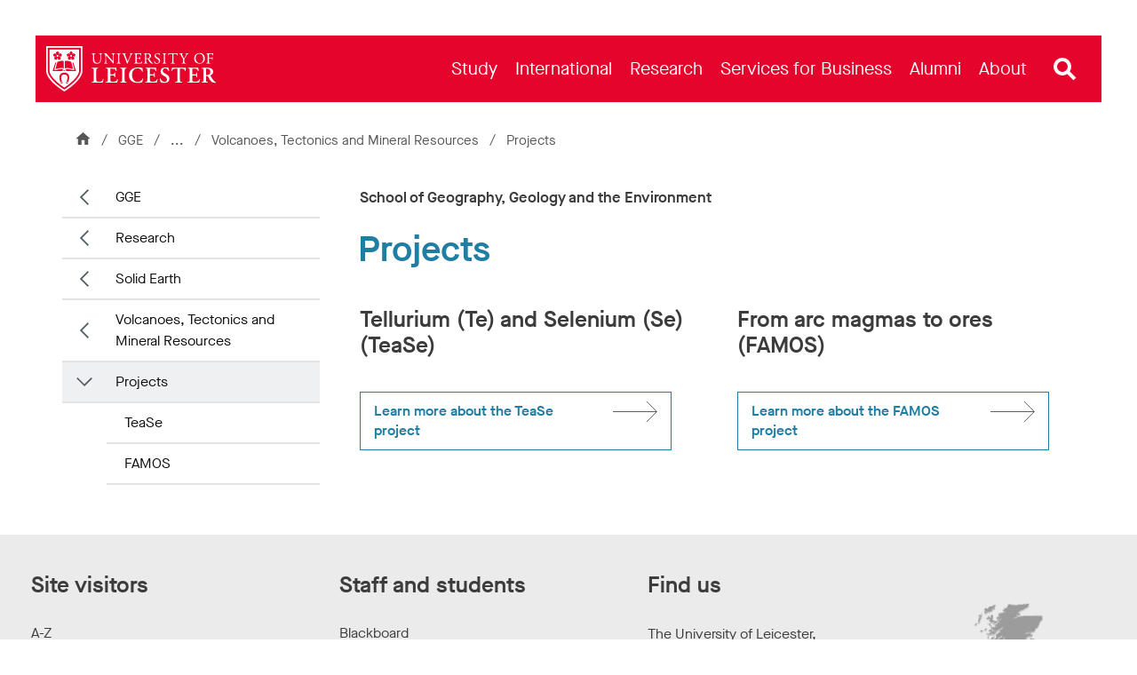

--- FILE ---
content_type: text/html; charset=utf-8
request_url: https://le.ac.uk/gge/research/solid-earth/volcanoes/projects
body_size: 89155
content:

<!DOCTYPE html>
<html class="no-js " lang="en">
<head>


<meta charset="utf-8" />
<meta http-equiv="X-UA-Compatible" content="IE=edge" />
<meta name="viewport" content="width=device-width, initial-scale=1,  maximum-scale=5" />
<title>Projects &#124; School of Geography, Geology and the Environment &#124; University of Leicester</title>
<!--
Website: website
Version: No version available
Template: Fixed Width Content Page
-->
<!-- Primary Meta Tags -->
<meta name="title" content="Projects &#124; School of Geography, Geology and the Environment &#124; University of Leicester">
<meta name="description" content="Discover the current projects for Solid Earth research in The School of Geography, Geology and the Environment at the University of Leicester." />

<link rel="canonical" href="https://le.ac.uk/gge/research/solid-earth/volcanoes/projects" />
    <link rel='alternate' hreflang='en' href='https://le.ac.uk/gge/research/solid-earth/volcanoes/projects' />

<!-- Open Graph - Used by Google Search / Facebook / LinkedIn / etc -->
<meta property="og:locale" content="en_GB">
<meta property="og:site_name" content="University of Leicester">

<meta property="og:title" content="Projects &#124; School of Geography, Geology and the Environment &#124; University of Leicester">
<meta property="og:type" content="website">
<meta property="og:url" content="https://le.ac.uk/gge/research/solid-earth/volcanoes/projects">
<meta property="og:description" content="Discover the current projects for Solid Earth research in The School of Geography, Geology and the Environment at the University of Leicester.">
    <meta property="og:image" content="https://le.ac.uk/-/media/uol/images/twitter-card-default-image.jpg">
    <meta property="og:image:alt" content="A busy campus during welcome week with students and staff walking in front of the Fielding Johnson Building">


<!-- Twitter meta data -->
<meta name="twitter:card" content="summary_large_image">
<meta name="twitter:url" content="https://le.ac.uk/gge/research/solid-earth/volcanoes/projects">
<meta name="twitter:title" content="Projects &#124; School of Geography, Geology and the Environment &#124; University of Leicester">
<meta name="twitter:description" content="Discover the current projects for Solid Earth research in The School of Geography, Geology and the Environment at the University of Leicester.">
<meta name="twitter:site" content="@uniofleicester">
<meta name="twitter:creator" content="@uniofleicester">
<meta name="twitter:domain" content="le.ac.uk">

    <meta name="twitter:image" content="https://le.ac.uk/-/media/uol/images/twitter-card-default-image.jpg">
    <meta name="twitter:image:alt" content="A busy campus during welcome week with students and staff walking in front of the Fielding Johnson Building">

<link rel="apple-touch-icon" sizes="180x180" href="/Assets/Favicons/apple-touch-icon.png?v=638150794">
<link rel="icon" type="image/png" sizes="32x32" href="/Assets/Favicons/favicon-32x32.png?v=638150794">
<link rel="icon" type="image/png" sizes="192x192" href="/Assets/Favicons/android-chrome-192x192.png?v=638150794">
<link rel="icon" type="image/png" sizes="16x16" href="/Assets/Favicons/favicon-16x16.png?v=638150794">
<link rel="manifest" href="/Assets/Favicons/webmanifest.json?v=638150794">
<link rel="mask-icon" href="/Assets/Favicons/safari-pinned-tab.svg?v=638150794" color="#e4042c">
<link rel="shortcut icon" href="/Assets/Favicons/favicon.ico?v=638150794">
<meta name="msapplication-TileColor" content="#e4042c">
<meta name="msapplication-config" content="/Assets/Favicons/browserconfig.xml?v=638150794">
<meta name="theme-color" content="#e4042c">

<link rel="preload" href="/Assets-v2/fonts/MaisonNeue-Book.woff2" as="font" type="font/woff2" crossorigin />
<link rel="preload" href="/Assets-v2/fonts/MaisonNeue-Demi.woff2" as="font" type="font/woff2" crossorigin />
<link rel="preload" href="/Assets-v2/fonts/tiempos-headline-web-regular.woff2" as="font" type="font/woff2" crossorigin />
<link rel="preload" href="/Assets-v2/fonts/tiempos-headline-web-medium.woff2" as="font" type="font/woff2" crossorigin />


<link rel="preconnect" href="https://cc.cdn.civiccomputing.com">
<link rel="preload" href="https://cc.cdn.civiccomputing.com/9/cookieControl-9.x.min.js" as="script">

<link rel="stylesheet" href="/Assets-v2/dist/css/main.css?v-638905030549391046" />

<!--Add stylesheet to edit mode-->







<meta name="VIcurrentDateTime" content="639045631081957013" />
<script type="text/javascript" src="/layouts/system/VisitorIdentification.js"></script>


<script>
    // Include the following lines to define the gtag() function when
    // calling this code prior to your gtag.js or Tag Manager snippet
    window.dataLayer = window.dataLayer || [];
    function gtag() { dataLayer.push(arguments); }

    // Call the default command before gtag.js or Tag Manager runs to
    // adjust how the tags operate when they run. Modify the defaults
    // per your business requirements and prior consent granted/denied, e.g.:
    gtag('consent', 'default', {
        'ad_storage': 'denied',
        'ad_user_data': 'denied',
        'ad_personalization': 'denied',
        'analytics_storage': 'denied'
    });
</script>
<!-- Google Tag Manager -->
<script>
    (function (w, d, s, l, i) {
        w[l] = w[l] || []; w[l].push({
            'gtm.start':
                new Date().getTime(), event: 'gtm.js'
        }); var f = d.getElementsByTagName(s)[0],
            j = d.createElement(s), dl = l != 'dataLayer' ? '&l=' + l : ''; j.async = true; j.src =
                'https://www.googletagmanager.com/gtm.js?id=' + i + dl; f.parentNode.insertBefore(j, f);
    })(window, document, 'script', 'dataLayer', 'GTM-ND9NQP');</script>
<!-- End Google Tag Manager -->
</head>
<body data-spy="scroll" data-target="#anchors" itemtype="https://schema.org/WebPage" itemscope="" class="secondary-page" data-template="Fixed-Width-Content-Page ">
<!--[if lte IE 9]>
<div class="container" style="z-index: 100;position: absolute;width: 100%;top: 0;left: 0;right: 0;">
    <div class="u-background-light u-p--1">
        <p>The browser you are using is no longer supported and for that reason you will not get the best experience when using our website.</p>
        <p>If possible please upgrade your browser. <a href="https://browser-update.org/update-browser.html">Learn more about upgrading your browser</a>.
    </div>
</div>
<![endif]-->

<noscript>
    <div class="u-background-light" role="region" aria-label="JavaScript is not enabled">
        <div class="container">
            <div class="row">
                <div class="col-xs-12">
                    <p>You currently have JavaScript disabled in your web browser, please enable JavaScript to view our website as intended.</p>
                </div>
            </div>
        </div>
    </div>
</noscript>
<!-- Google Tag Manager (noscript) -->
<noscript>
    <iframe src="https://www.googletagmanager.com/ns.html?id=GTM-ND9NQP"
            height="0" width="0" style="display:none;visibility:hidden"></iframe>
</noscript>
<!-- End Google Tag Manager (noscript) -->

    <a id="top" href="#content" class="skip-link">Skip to content</a>




<!--Start Header-->



<div id="uol-header-container" class="container container--uol-header nav-down">
    <header id="uol-header" class="uol-header">
        
        


<!--Link Logo V2-->
<div class="uol-logo" itemscope itemtype="https://schema.org/Organization">
    <a href="/" rel="home" title="Return to homepage">
        <span class="sr-only">Link to University of Leicester homepage</span>
        <svg width="255" height="68" viewBox="0 0 255 68" fill="none" xmlns="http://www.w3.org/2000/svg" preserveAspectRatio="xMinYMid meet" alt="University of Leicester Logo" role="none">
            <path d="M0 0V36.8993C0 51.7348 26.708 67.7045 27.2005 68C27.6932 67.7045 54.401 51.7348 54.401 36.8993V0H0ZM51.9143 36.8993C51.9143 46.9961 36.4257 59.295 27.2005 65.082C17.9747 59.2971 2.48674 47.001 2.48674 36.8993V2.48696H51.9143V36.8993Z" fill="currentColor" />
            <path d="M17.0402 15.9509C17.812 15.9509 18.4399 15.3232 18.4399 14.5515C18.4399 13.7791 17.812 13.1507 17.0402 13.1507C16.2683 13.1507 15.6402 13.7791 15.6402 14.5515C15.6402 15.3232 16.2682 15.9509 17.0402 15.9509ZM37.3327 15.9509C38.1041 15.9509 38.7317 15.3232 38.7317 14.5515C38.7317 13.7791 38.1041 13.1507 37.3327 13.1507C36.5604 13.1507 35.9321 13.7791 35.9321 14.5515C35.9321 15.3232 36.5604 15.9509 37.3327 15.9509ZM4.97388 4.97388V36.8993C4.97388 44.3686 16.253 55.0007 27.2002 62.1302C38.1481 54.9979 49.4279 44.3641 49.4279 36.8993V4.97388H4.97388V4.97388ZM31.4779 12.0497C31.8259 11.6184 32.6234 10.4531 33.9118 10.8715C35.1116 11.2614 34.6986 12.1439 35.5428 12.3882C35.5956 12.4024 35.6713 12.4096 35.7331 12.361H35.7312C35.7966 12.3167 35.814 12.2411 35.8177 12.1867C35.8455 11.3085 34.8799 11.4271 34.8799 10.1662C34.8799 8.81235 36.2328 8.41394 36.7497 8.2154C37.2674 8.01693 37.3488 7.37861 37.3488 7.37861C37.3488 7.37861 37.4276 8.01693 37.9453 8.2154C38.4621 8.41387 39.8177 8.81228 39.8177 10.1662C39.8177 11.4271 38.8495 11.3085 38.8795 12.1867C38.883 12.2397 38.8984 12.3138 38.9605 12.3566C39.0197 12.4052 39.0972 12.3967 39.1486 12.3838C39.995 12.1396 39.5813 11.2571 40.7818 10.8672C42.0676 10.4488 42.8654 11.6127 43.2157 12.0438C43.5645 12.4752 44.196 12.3538 44.196 12.3538C44.196 12.3538 43.6134 12.6265 43.5834 13.1806C43.5548 13.7347 43.5958 15.1455 42.3075 15.5639C41.1096 15.9538 40.9222 14.997 40.0953 15.2955C40.0465 15.3155 39.979 15.354 39.9579 15.4297L39.9565 15.4283C39.9315 15.4997 39.9615 15.5698 39.9901 15.6154C40.4841 16.3437 41.1955 15.6783 41.9363 16.6979C42.7331 17.7932 41.8714 18.9112 41.5687 19.3768C41.2673 19.8424 41.5773 20.4049 41.5773 20.4049C41.5773 20.4049 41.1371 19.9351 40.6019 20.0794C40.0654 20.2222 38.7371 20.6963 37.9417 19.5995C37.2011 18.58 38.0528 18.1102 37.5122 17.4148C37.4787 17.3734 37.4201 17.3219 37.3449 17.3247C37.2674 17.3219 37.2114 17.3733 37.176 17.4148C36.6359 18.1102 37.489 18.58 36.7469 19.5995C35.9516 20.6948 34.6226 20.2222 34.0856 20.0794C33.5506 19.9351 33.1104 20.4049 33.1104 20.4049C33.1104 20.4049 33.4221 19.8424 33.1194 19.3768C32.8166 18.9112 31.9564 17.7931 32.7538 16.6979C33.4928 15.6783 34.2057 16.3437 34.6987 15.6154C34.7261 15.5698 34.7561 15.5012 34.7336 15.4312C34.7101 15.3584 34.6473 15.3199 34.5962 15.2999C33.7709 15.0014 33.5841 15.9581 32.3862 15.5669C31.0978 15.1499 31.1381 13.7376 31.1082 13.185C31.0782 12.6309 30.4978 12.3581 30.4978 12.3581C30.4978 12.3581 31.1278 12.4795 31.4779 12.0497V12.0497ZM27.9053 23.0405C29.3637 20.1116 34.9262 23.3439 37.536 23.3439L40.3208 34.1973C37.8353 34.1973 30.1629 31.1414 27.9053 33.7809V23.0405V23.0405ZM26.4466 33.7808C24.189 31.1414 16.5166 34.1973 14.0311 34.1973L16.8159 23.3438C19.4257 23.3438 24.9882 20.1116 26.4466 23.0404V33.7808ZM27.1993 35.9672H27.1999V35.9674C28.3845 35.9691 28.8214 36.966 28.8926 37.1516C28.8935 37.1545 28.9052 37.1942 28.9024 37.2308L28.9018 37.235C28.9007 37.2443 28.8977 37.2527 28.8942 37.2606C28.887 37.2794 28.8764 37.2988 28.8582 37.3184C28.806 37.3756 28.7778 37.404 28.7179 37.404C28.6942 37.404 28.6732 37.3899 28.6204 37.3484C28.4681 37.2339 28.1854 37.0212 27.1995 37.0067C26.2136 37.0212 25.931 37.2339 25.7786 37.3484C25.7259 37.3899 25.7048 37.404 25.6812 37.404C25.6213 37.404 25.5931 37.3756 25.5409 37.3184C25.5225 37.2988 25.5121 37.2795 25.5049 37.2606C25.5012 37.2527 25.4983 37.2443 25.4973 37.235L25.4966 37.2308C25.4939 37.1942 25.5056 37.1545 25.5065 37.1516C25.5777 36.966 26.0145 35.9691 27.1991 35.9674V35.9672H27.1993ZM11.1864 12.0497C11.5348 11.6184 12.3319 10.4531 13.62 10.8715C14.819 11.2614 14.4068 12.1439 15.2509 12.3882C15.303 12.4024 15.3799 12.4096 15.4413 12.361H15.4399C15.5048 12.3167 15.5215 12.2411 15.5251 12.1867C15.553 11.3085 14.5873 11.4271 14.5873 10.1662C14.5873 8.81235 15.9413 8.41394 16.459 8.2154C16.9759 8.01693 17.0562 7.37861 17.0562 7.37861C17.0562 7.37861 17.1351 8.01693 17.6528 8.2154C18.171 8.41387 19.5251 8.81228 19.5251 10.1662C19.5251 11.4271 18.5569 11.3085 18.5869 12.1867C18.5908 12.2397 18.6069 12.3138 18.6683 12.3566C18.7291 12.4052 18.805 12.3967 18.8568 12.3838C19.7027 12.1396 19.2905 11.2571 20.4893 10.8672C21.7768 10.4488 22.5737 11.6127 22.9231 12.0438C23.2727 12.4752 23.9035 12.3538 23.9035 12.3538C23.9035 12.3538 23.3215 12.6265 23.2915 13.1806C23.2637 13.7347 23.3033 15.1455 22.015 15.5639C20.817 15.9538 20.6314 14.997 19.8042 15.2955C19.754 15.3155 19.6868 15.354 19.6654 15.4297L19.664 15.4283C19.6389 15.4997 19.669 15.5698 19.6983 15.6154C20.192 16.3437 20.9031 15.6783 21.6438 16.6979C22.4406 17.7932 21.5789 18.9112 21.2769 19.3768C20.9748 19.8424 21.285 20.4049 21.285 20.4049C21.285 20.4049 20.8456 19.9351 20.3111 20.0794C19.7742 20.2222 18.4452 20.6963 17.6498 19.5995C16.9091 18.58 17.7602 18.1102 17.2208 17.4148C17.1861 17.3734 17.1294 17.3219 17.0534 17.3247C16.9759 17.3219 16.9188 17.3733 16.8837 17.4148C16.344 18.1102 17.1964 18.58 16.455 19.5995C15.6596 20.6948 14.3299 20.2222 13.794 20.0794C13.2582 19.9351 12.8194 20.4049 12.8194 20.4049C12.8194 20.4049 13.1293 19.8424 12.8274 19.3768C12.5253 18.9112 11.665 17.7931 12.4611 16.6979C13.2011 15.6783 13.914 16.3437 14.4066 15.6154C14.4345 15.5698 14.4644 15.5012 14.4416 15.4312C14.4191 15.3584 14.3549 15.3199 14.3042 15.2999C13.4781 15.0014 13.2924 15.9581 12.0941 15.5669C10.8061 15.1499 10.8455 13.7376 10.8162 13.185C10.7862 12.6309 10.2058 12.3581 10.2058 12.3581C10.2058 12.3581 10.8363 12.4795 11.1864 12.0497V12.0497ZM24.7004 55.2586L22.7592 56.2467C22.5328 56.3653 22.2636 56.2854 22.1573 56.0754L21.9428 55.6556C21.8364 55.4457 21.9342 55.1856 22.1608 55.0701L24.1021 54.0832C24.3285 53.9676 24.599 54.0448 24.704 54.2519L24.9178 54.6745C25.0249 54.8845 24.9279 55.1457 24.7004 55.2586V55.2586ZM32.4591 55.6556L32.2446 56.0754C32.1383 56.2853 31.869 56.3653 31.6427 56.2467L29.7015 55.2586C29.4741 55.1457 29.377 54.8844 29.484 54.6745L29.6978 54.2519C29.8028 54.0448 30.0734 53.9676 30.2997 54.0832L32.241 55.0701C32.4677 55.1857 32.5654 55.4457 32.4591 55.6556V55.6556ZM32.6533 54.3533L30.5988 53.2979C30.5988 53.2979 35.4057 42.5079 27.2008 42.5079C19.07 42.5079 23.8031 53.2979 23.8031 53.2979L21.7486 54.3533C21.7486 54.3533 19.7917 50.9522 19.7917 46.4606C19.7917 46.4606 19.9545 39.6011 27.2009 39.6011H27.2012C34.9368 39.6011 34.6203 47.0132 34.6203 47.0132C34.6202 50.7178 32.6533 54.3533 32.6533 54.3533V54.3533ZM30.0354 37.404C30.0354 35.6411 28.7472 35.1455 28.7472 35.1455C30.2031 32.7274 37.1533 35.8649 42.343 35.8649L39.4088 24.4419C39.7565 24.6436 40.2155 24.8246 40.7495 24.8283L40.7497 24.829H40.7656L44.8167 37.4041H30.0354V37.404ZM9.56629 37.404L13.6174 24.829H13.6333L13.6335 24.8283C14.1675 24.8246 14.6264 24.6435 14.9742 24.4419L12.04 35.8648C17.2297 35.8648 24.1799 32.7273 25.6358 35.1454C25.6358 35.1454 24.3476 35.641 24.3476 37.4039H9.56629V37.404Z" fill="currentColor" />
            <path d="M222.091 18.498C222.091 8.09086 238.142 7.41948 238.142 18.2697C238.142 28.9674 222.091 28.7436 222.091 18.498ZM235.858 18.9774C235.858 8.47444 224.374 9.01793 224.374 17.7672C224.374 27.5927 235.858 28.1681 235.858 18.9774ZM79.1201 10.8032C79.0371 10.9297 79.0251 11.1516 79.1376 11.2828C79.1376 11.2828 80.5974 11.2559 80.8498 11.8079C81.1771 12.524 81.2615 14.9559 81.2837 16.5343V19.1601C81.2837 22.6308 80.028 25.2337 76.7173 25.2337C73.224 25.2337 72.0824 22.8133 72.0824 19.1373V14.2054C72.0824 11.8307 72.1281 11.4426 73.4525 11.3284L74.0006 11.2828C74.1123 11.2081 74.1011 10.938 74.0192 10.8032H68.2511C68.1692 10.938 68.1579 11.2081 68.2698 11.2828L68.8406 11.3284C70.1649 11.4426 70.2105 11.8307 70.2105 14.2054V19.594C70.2105 22.311 70.7812 23.9779 71.9913 24.9826C73.1098 25.9416 74.6855 26.2384 76.2607 26.2384C77.9505 26.2384 79.6398 25.6447 80.6218 24.5716C81.9004 23.2017 82.2198 21.1009 82.2198 19.1144V16.5343C82.2198 15.2556 82.197 12.6299 82.5396 11.8764C82.718 11.2452 84.2289 11.2828 84.2289 11.2828C84.3248 11.1677 84.3545 10.9409 84.254 10.8032H79.1201V10.8032ZM125.371 10.8032C125.273 10.9391 125.263 11.192 125.396 11.3055C125.396 11.3055 126.834 11.3412 126.834 11.7851C126.834 12.6306 123.021 21.3521 122.314 22.8591C121.172 20.2562 117.975 12.0133 117.93 11.7851C117.93 11.4158 119.346 11.3055 119.346 11.3055C119.478 11.192 119.468 10.9391 119.37 10.8032H114.09C113.979 10.9457 113.982 11.1901 114.117 11.3055C114.117 11.3055 115.805 11.2559 116.377 13.2235C116.377 13.2235 121.195 25.211 121.446 26.17C121.583 26.258 121.879 26.262 122.04 26.17C122.428 24.9598 127.565 13.2235 128.204 12.1504C128.501 11.6709 128.843 11.397 129.391 11.3512L130.076 11.3055C130.171 11.2106 130.186 10.9435 130.096 10.8032H125.371V10.8032ZM103.21 10.8032H98.0092C97.9099 10.9343 97.9174 11.1942 98.0473 11.3055C98.0473 11.3055 99.6611 11.4158 99.8509 11.8079C100.549 13.2497 100.307 22.2654 100.216 22.3796C100.216 22.3796 92.0739 13.7176 90.3137 10.8032H86.5781C86.4774 10.9391 86.4951 11.192 86.6086 11.3055C86.6086 11.3055 88.0566 11.4158 88.4123 11.8993C89.1329 12.6733 88.9624 23.9055 88.6176 24.8456C88.1845 25.3708 86.9967 25.3708 86.9967 25.3708C86.8813 25.4862 86.8806 25.7305 86.9788 25.873H92.1539C92.2498 25.7395 92.2484 25.5236 92.1339 25.3708C92.1339 25.3708 90.5181 25.3068 90.2616 24.8684C89.6709 24.076 89.8506 15.1644 89.8506 15.1644C89.8506 14.4793 89.8732 13.9542 89.9648 13.6802C89.9648 13.6802 100.604 25.8502 100.878 26.2384C101.13 26.2384 101.266 26.1243 101.312 25.9872C101.244 25.3936 101.068 14.5701 101.586 11.8307C101.666 11.4102 103.184 11.3055 103.184 11.3055C103.3 11.19 103.316 10.9457 103.21 10.8032ZM106.5 11.3511C107.847 11.4653 107.893 11.8534 107.893 14.2738V22.4024C107.893 24.8227 107.847 25.1424 106.5 25.3022L105.929 25.3707C105.818 25.482 105.829 25.742 105.909 25.8729H111.746C111.829 25.7335 111.841 25.4456 111.729 25.3707L111.158 25.3022C109.81 25.1424 109.765 24.8227 109.765 22.4024V14.2738C109.765 11.8534 109.81 11.4653 111.158 11.3511L111.729 11.3055C111.841 11.2306 111.829 10.9427 111.746 10.8031H105.912C105.829 10.9427 105.817 11.2306 105.929 11.3055L106.5 11.3511V11.3511ZM175.166 11.3511C176.513 11.4653 176.559 11.8534 176.559 14.2738V22.4024C176.559 24.8227 176.513 25.1424 175.166 25.3022L174.595 25.3707C174.484 25.482 174.495 25.742 174.576 25.8729H180.412C180.495 25.7335 180.507 25.4456 180.395 25.3707L179.824 25.3022C178.477 25.1424 178.431 24.8227 178.431 22.4024V14.2738C178.431 11.8534 178.477 11.4653 179.824 11.3511L180.395 11.3055C180.507 11.2306 180.495 10.9427 180.412 10.8031H174.578C174.495 10.9427 174.483 11.2306 174.595 11.3055L175.166 11.3511V11.3511ZM200.315 11.4197C201 11.5339 201.343 11.6481 202.119 13.155L204.813 18.4067C205.475 19.6853 205.543 19.728 205.543 21.8168C205.543 24.9499 205.498 25.1653 204.174 25.3023L203.466 25.3708C203.355 25.4821 203.366 25.7421 203.446 25.873H209.673C209.754 25.7421 209.765 25.482 209.653 25.3708L208.786 25.3023C207.553 25.2109 207.416 24.9925 207.416 21.8168C207.416 19.3018 207.462 19.2286 208.489 17.5163L209.927 15.0274C211.069 13.0637 211.754 11.6025 212.941 11.4197L213.581 11.3056C213.715 11.1901 213.719 10.9459 213.607 10.8033H209.14C209.036 10.9348 209.042 11.1737 209.174 11.3056C209.174 11.3056 210.544 11.3998 210.544 11.7167C210.544 12.2045 207.621 17.3792 206.914 18.5894C206.023 17.014 203.626 12.3428 203.626 11.7624C203.626 11.3919 204.882 11.3057 204.882 11.3057C204.993 11.1943 205.012 10.9344 204.905 10.8033H199.652C199.56 10.9349 199.563 11.1737 199.676 11.3057L200.315 11.4197V11.4197ZM250.556 10.8032H240.561C240.478 10.9428 240.466 11.2307 240.578 11.3055L240.944 11.3512C242.268 11.5111 242.314 11.8307 242.314 14.2282V22.4482C242.314 24.8456 242.268 25.1424 240.944 25.3023L240.373 25.3708C240.262 25.4821 240.272 25.7421 240.353 25.873H246.372C246.456 25.7336 246.467 25.4456 246.355 25.3708L245.579 25.3023C244.232 25.1881 244.186 24.8456 244.186 22.4482V19.2742C244.186 18.6806 244.255 18.6578 244.94 18.6578C244.94 18.6578 247.925 18.7041 248.25 18.7719C249.04 18.9367 249.209 20.5301 249.209 20.5301C249.334 20.6376 249.571 20.6594 249.711 20.5982V15.9434C249.561 15.8794 249.299 15.9003 249.209 16.0091C249.209 16.0091 249.048 17.6339 248.433 17.7216C248.147 17.7624 244.939 17.8587 244.939 17.8587C244.255 17.8587 244.186 17.8587 244.186 17.2422V12.4244C244.186 11.5567 244.186 11.511 244.871 11.511C244.871 11.511 247.976 11.5339 248.478 11.6481C249.62 11.9676 249.894 12.7896 250.076 13.8171C250.236 13.9542 250.556 13.8856 250.624 13.7487C250.58 12.8998 250.557 11.8327 250.556 10.8032V10.8032ZM160.8 25.6904C158.738 25.6904 156.462 21.9229 154.635 18.9775C154.521 18.7949 154.407 18.5665 154.521 18.4294C155.663 17.9729 157.375 16.7855 157.375 14.6164C157.375 13.0181 156.415 11.0961 153.318 10.8252C153.311 10.8245 148.423 10.6698 146.576 10.9174C146.393 11.0087 146.393 11.3741 146.553 11.4883L147.284 11.5795C148.22 11.6937 148.288 12.0819 148.288 14.2511V22.4482C148.288 24.8456 148.242 25.1424 146.918 25.3023L146.347 25.3708C146.237 25.5 146.247 25.7464 146.326 25.873H152.028C152.111 25.7377 152.122 25.464 152.01 25.3708L151.53 25.3023C150.206 25.1196 150.16 24.8456 150.16 22.4482V19.5711C150.16 19.0917 150.206 19.0689 151.234 19.0689C152.147 19.0689 152.463 19.334 152.854 19.7994C154.263 21.4758 155.414 26.1243 159.818 26.1243C160.252 26.1243 160.617 26.0785 160.823 26.0101C160.937 25.9187 160.914 25.736 160.8 25.6904V25.6904ZM150.229 18.2697C150.16 18.1783 150.16 17.9271 150.16 17.5162V12.1732C150.16 11.5339 150.229 11.4426 151.644 11.4426C156.351 11.4426 156.586 18.3822 152.1 18.3822C150.32 18.3822 150.25 18.2913 150.229 18.2697ZM143.698 22.608C143.105 23.7952 142.488 24.5945 142.077 24.8228C141.575 25.0739 137.559 25.5626 136.392 24.6402C136.027 24.252 135.958 23.4758 135.958 22.2654V19.046C135.958 18.4523 136.027 18.4294 136.712 18.4294C136.712 18.4294 139.462 18.533 139.794 18.5436C140.506 18.5664 140.707 20.3018 140.707 20.3018C140.798 20.4106 141.059 20.4313 141.21 20.3561V15.7038C141.059 15.6284 140.798 15.6493 140.707 15.7581C140.707 15.7581 140.538 17.4475 139.977 17.4933C139.689 17.5168 136.712 17.6304 136.712 17.6304C136.027 17.6304 135.958 17.6304 135.958 16.991V12.4244C135.958 11.5568 135.958 11.5111 136.643 11.5111C136.643 11.5111 140.022 11.5339 140.502 11.6481C141.689 11.9449 141.894 12.7442 142.237 13.8172C142.351 13.9543 142.716 13.9086 142.808 13.7715L142.463 10.8033H132.311C132.227 10.9429 132.216 11.2307 132.328 11.3056L132.693 11.3512C134.041 11.5112 134.086 11.8536 134.086 14.2283V22.4482C134.086 24.8457 133.972 25.1882 132.671 25.3023L131.917 25.3708C131.806 25.4821 131.816 25.7421 131.897 25.8731H143.273L144.269 22.7678C144.178 22.5623 143.858 22.4938 143.698 22.608V22.608ZM164.357 13.6802C164.357 12.6299 164.837 11.1457 167.074 11.1457C169.266 11.1457 169.882 12.6299 170.179 13.7259C170.293 13.8629 170.658 13.7943 170.75 13.6573L170.339 10.8717C169.719 10.8717 168.936 10.438 167.416 10.438C164.448 10.438 162.759 12.1961 162.759 14.3652C162.759 18.8648 169.266 18.8328 169.266 22.9048C169.266 24.2747 168.33 25.5305 166.412 25.5305C163.763 25.5305 162.827 23.2929 162.485 22.1285C162.393 21.9914 162.051 22.037 161.937 22.1969L162.553 25.3936C162.987 25.6447 164.197 26.2384 166.115 26.2384C169.083 26.2384 170.978 24.5259 170.978 22.0143C170.978 17.2343 164.357 17.1065 164.357 13.6802V13.6802ZM183.554 10.8032L182.825 13.4975C182.916 13.6802 183.235 13.7944 183.418 13.6573C183.669 13.0866 183.971 12.6538 184.445 12.0819C185.016 11.3945 188.509 11.5111 188.509 11.5111C189.194 11.5111 189.194 11.5339 189.194 12.2417V22.4482C189.194 24.8456 189.08 25.1881 187.779 25.3023L186.957 25.3708C186.808 25.464 186.812 25.7377 186.893 25.873H193.185C193.268 25.7336 193.28 25.4456 193.167 25.3708L192.437 25.3023C191.112 25.1653 191.067 24.8456 191.067 22.4482V12.2874C191.067 11.5339 191.044 11.5111 191.729 11.5111C191.729 11.5111 195.171 11.3625 195.998 12.0819C196.319 12.3606 196.501 13.178 196.569 13.7488C196.683 13.8857 197.071 13.8857 197.163 13.7031L197.382 10.8032H183.554V10.8032Z" fill="currentColor" />
            <path d="M112.016 53.6468L111.276 53.7477C111.08 53.9446 111.072 54.3993 111.232 54.6217H120.463C120.623 54.3993 120.615 53.9446 120.419 53.7477L119.679 53.6468C118.1 53.4453 117.797 53.3444 117.797 49.7815V37.2778C117.797 33.7149 118.1 33.614 119.679 33.4123L120.419 33.3115C120.615 33.1146 120.623 32.66 120.463 32.4376H111.232C111.072 32.66 111.08 33.1146 111.276 33.3115L112.016 33.4123C113.596 33.614 113.898 33.7149 113.898 37.2778V49.7815C113.898 53.3444 113.596 53.4453 112.016 53.6468ZM254.864 54.0166C253.012 54.0166 250.135 50.7711 246.596 44.2691C246.462 44.0675 246.394 43.7985 246.596 43.6977C248.243 43.0255 250.629 41.4793 250.629 38.387C250.629 33.2833 245.329 32.6125 243.758 32.4539C243.706 32.45 237.071 32.3136 233.555 32.6393C233.286 32.8073 233.286 33.3452 233.522 33.5804L234.396 33.6812C235.976 33.8493 236.009 34.2527 236.009 37.4794V49.7815C236.009 53.3444 235.707 53.4453 234.127 53.6468L233.387 53.7477C233.134 53.9446 233.164 54.3993 233.338 54.6217H242.574C242.734 54.3993 242.726 53.9446 242.53 53.7477L241.79 53.6468C240.21 53.4453 239.908 53.3444 239.908 49.7815V45.4792C239.908 44.7733 240.197 44.7397 241.206 44.7397C244.754 44.7397 244.69 54.8905 252.713 54.8905C253.89 54.8905 254.528 54.7897 254.931 54.6889C255.032 54.5208 255.032 54.1511 254.864 54.0166V54.0166ZM241.521 43.4624C239.908 43.4624 239.908 43.3952 239.908 42.3197V35.3283C239.908 33.7821 239.941 33.6813 241.689 33.6813C247.386 33.6813 248.601 43.4624 241.521 43.4624V43.4624ZM85.1635 49.6471C83.6174 53.1092 83.0793 53.2772 79.3489 53.2772C76.6598 53.2772 76.1222 53.0083 75.719 52.5378C75.2146 51.9663 75.1473 50.7563 75.1473 49.0757V37.2778C75.1473 33.7821 75.4499 33.6812 77.0297 33.4459L77.7691 33.3115C77.9953 33.17 78.0066 32.6719 77.8242 32.4376H68.3727C68.197 32.6719 68.2273 33.17 68.4255 33.3115L69.3665 33.4459C70.9462 33.6812 71.2488 33.7821 71.2488 37.2778V49.7815C71.2488 53.2772 70.9462 53.378 69.3665 53.5797L68.3583 53.7477C68.1034 53.8892 68.1354 54.3873 68.3122 54.6217H84.8358L86.2051 49.8488C86.0371 49.5798 85.4994 49.4791 85.1635 49.6471V49.6471ZM106.73 49.6471C105.554 52.3697 104.815 53.3444 100.546 53.2772C97.7228 53.2772 97.1515 53.0083 96.748 52.5378C96.244 51.9663 96.1767 50.7563 96.1767 49.042V44.7733C96.1767 43.933 96.2103 43.8658 96.9834 43.8658H98.5967C101.521 43.8658 102.092 43.9331 102.328 45.3448L102.563 46.6892C102.793 46.8617 103.292 46.8861 103.537 46.7425V39.6658C103.292 39.5017 102.793 39.5302 102.563 39.7315L102.328 40.8744C102.092 42.3197 101.521 42.3532 98.5967 42.3532H96.9834C96.2103 42.3532 96.1767 42.3197 96.1767 41.4458V35.7653C96.1767 33.8494 96.1767 33.7821 97.6219 33.7821C97.6219 33.7821 101.789 33.8494 102.562 34.0847C103.638 34.3536 104.142 35.1938 104.68 37.1434C104.949 37.345 105.621 37.2778 105.756 37.0089L105.238 32.4377H89.8131C89.6531 32.6601 89.6611 33.1147 89.858 33.3115L90.3957 33.3787C91.9755 33.614 92.2781 33.7149 92.2781 37.2778V49.7815C92.2781 53.3444 91.9755 53.4453 90.3957 53.6133L89.1522 53.7478C88.9553 53.9447 88.9473 54.3994 89.1073 54.6217H106.443L107.806 49.8488C107.604 49.5126 107.033 49.4118 106.73 49.6471ZM145.632 48.9412C145.464 48.6386 144.926 48.5042 144.624 48.8067C141.668 56.7922 128.793 55.3429 128.793 43.1599C128.793 30.8323 142.563 30.9602 143.884 38.1517C144.12 38.387 144.725 38.3534 144.96 38.0844L144.489 32.841C134.634 29.9904 124.222 33.5605 124.222 43.6641C124.222 54.064 135.594 57.1331 144.037 53.992L145.632 48.9412ZM166.294 49.6471C165.118 52.3697 164.378 53.3444 160.11 53.2772C157.287 53.2772 156.715 53.0083 156.312 52.5378C155.808 51.9663 155.741 50.7563 155.741 49.042V44.7733C155.741 43.933 155.774 43.8658 156.547 43.8658H158.161C161.085 43.8658 161.656 43.9331 161.891 45.3448L162.126 46.6892C162.357 46.8617 162.856 46.8861 163.101 46.7425V39.6658C162.856 39.5017 162.357 39.5302 162.126 39.7315L161.891 40.8744C161.656 42.3197 161.085 42.3532 158.161 42.3532H156.547C155.774 42.3532 155.741 42.3197 155.741 41.4458V35.7653C155.741 33.8494 155.741 33.7821 157.186 33.7821C157.186 33.7821 161.353 33.8494 162.126 34.0847C163.202 34.3536 163.706 35.1938 164.244 37.1434C164.513 37.345 165.185 37.2778 165.32 37.0089L164.802 32.4377H149.377C149.217 32.6601 149.225 33.1147 149.422 33.3115L149.96 33.3787C151.539 33.614 151.842 33.7149 151.842 37.2778V49.7815C151.842 53.3444 151.539 53.4453 149.96 53.6133L148.716 53.7478C148.519 53.9447 148.511 54.3994 148.671 54.6217H166.007L167.37 49.8488C167.168 49.5126 166.597 49.4118 166.294 49.6471V49.6471ZM175.036 36.7737C175.036 32.4377 181.798 31.4505 183.371 37.2442C183.674 37.4795 184.279 37.4459 184.447 37.1434L183.741 32.6058C179.198 31.1095 171.742 31.6423 171.742 38.0509C171.742 45.3895 181.355 44.0041 181.355 50.2185C181.355 55.1595 173.7 54.9273 171.641 48.5043C171.372 48.2689 170.801 48.3026 170.6 48.6387L171.608 53.7478C173.38 55.4707 184.918 57.0267 184.918 48.6051C184.918 41.0415 175.036 41.958 175.036 36.7737V36.7737ZM188.935 32.4377L187.812 36.6391C187.946 36.9752 188.652 37.0761 188.887 36.8744C190.131 34.1518 191.038 33.7821 194.131 33.7821H196.013C196.887 33.7821 196.92 33.8493 196.92 35.261V49.7815C196.92 53.3444 196.618 53.4453 195.038 53.5797L193.626 53.7477C193.428 53.8892 193.422 54.3873 193.585 54.6217H203.956C204.116 54.3993 204.108 53.9446 203.911 53.7477L202.701 53.6133C201.121 53.4452 200.819 53.3443 200.819 49.7814V35.261C200.819 33.8493 200.852 33.7821 201.726 33.7821H203.642C207.238 33.7821 207.877 34.4207 208.314 37.0425C208.617 37.2778 209.188 37.2105 209.356 36.9416L209.692 32.4376H188.935V32.4377ZM229.799 49.6471C228.623 52.3697 227.883 53.3444 223.615 53.2772C220.791 53.2772 220.22 53.0083 219.817 52.5378C219.312 51.9663 219.245 50.7563 219.245 49.042V44.7733C219.245 43.933 219.279 43.8658 220.052 43.8658H221.665C224.589 43.8658 225.161 43.9331 225.396 45.3448L225.631 46.6892C225.861 46.8617 226.361 46.8861 226.606 46.7425V39.6658C226.361 39.5017 225.861 39.5302 225.631 39.7315L225.396 40.8744C225.161 42.3197 224.589 42.3532 221.665 42.3532H220.052C219.279 42.3532 219.245 42.3197 219.245 41.4458V35.7653C219.245 33.8494 219.245 33.7821 220.69 33.7821H222.942C223.85 33.7821 224.858 33.8494 225.631 34.0847C226.707 34.3536 227.211 35.1938 227.749 37.1434C228.018 37.345 228.69 37.2778 228.824 37.0089L228.307 32.4377H212.882C212.722 32.6601 212.73 33.1147 212.927 33.3115L213.464 33.3787C215.044 33.614 215.347 33.7149 215.347 37.2778V49.7815C215.347 53.3444 215.044 53.4453 213.464 53.6133L212.221 53.7478C212.024 53.9447 212.016 54.3994 212.176 54.6217H229.511L230.874 49.8488C230.673 49.5126 230.101 49.4118 229.799 49.6471Z" fill="currentColor" />
        </svg>


    </a>
</div>


        <button id="primary-nav-toggle"
                class="button button--icon-only button--header button--navigation-toggle"
                type="button"
                aria-haspopup="true"
                aria-expanded="false"
                aria-controls="primary-nav"
                aria-label="Open main menu">
            <svg xmlns="http://www.w3.org/2000/svg" width="28" height="28" class="button__icon button__icon--menu while-inactive menu-icon" viewBox="0 0 112 112" aria-hidden="true"><path fill="none" stroke="currentColor" stroke-miterlimit="16" stroke-width="16" d="M0 20h96" class="menu-icon__line menu-icon__line--1" /><path fill="none" stroke="currentColor" stroke-miterlimit="16" stroke-width="16" d="M0 56h96" class="menu-icon__line menu-icon__line--2" /><path fill="none" stroke="currentColor" stroke-miterlimit="16" stroke-width="16" d="M0 92h96" class="menu-icon__line menu-icon__line--3" /></svg>
            <svg xmlns="http://www.w3.org/2000/svg" width="28" height="28" class="button__icon button__icon--close while-active" aria-hidden="true"><use xlink:href="#sprite-close-cc"></use></svg>
        </button>


        
        

<nav id="primary-nav" class="uol-nav uol-nav--primary" aria-label="Primary">
        <ul id="primary-menu" role="menubar" class="uol-nav__menu uol-nav__menu--level-0">
            <li role="presentation" class="uol-nav__item uol-nav__item--level-0 uol-nav__item--no-children uol-nav__mobile-only">
                <a href="/"
                   class="uol-nav__link uol-nav__link--level-0 uol-nav__link--no-children"
                   title="Return to homepage"
                   rel="home">
                    <span class="uol-nav__link-title">Home</span>
                </a>
            </li>

                <li role="presentation" class="uol-nav__item uol-nav__item--level-0 uol-nav__item--has-children">
                    <a href="/study"
                       class="uol-nav__link uol-nav__link--level-0 uol-nav__link--has-children"
                       data-submenu-toggle="nav-section-study"
                       role="menuitem">
                        <span class="uol-nav__link-title">Study</span>
                            <svg xmlns="http://www.w3.org/2000/svg" class="uol-nav__link-icon uol-nav__link-icon--angle-right" aria-hidden="true" width="36" height="36"><use xlink:href="#sprite-angle-right-cc"></use></svg>
                    </a>









    <div id="nav-section-study" class="uol-nav__section uol-nav__section--level-1 uol-nav__section--has-promo" data-uol-ga-section="Study">
        <div class="uol-nav__section-content uol-nav__section-content--level-1">
                    <div class="uol-nav__section-controls">
            <a href="#nav-section-study" aria-controls="nav-section-study" data-submenu-close="nav-section-study"
               aria-expanded="true" class="uol-nav__link uol-nav__link--level-1 uol-nav__link--close-section">
                <svg xmlns="http://www.w3.org/2000/svg" class="uol-nav__link-icon uol-nav__link-icon--angle-left" aria-hidden="true" width="36" height="36"><use xlink:href="#sprite-angle-left-cc"></use></svg>
                <span class="uol-nav__link-title"><span class="sr-only">Return to </span>Main Menu</span>
            </a>
        </div>

                    <div class="uol-nav__section-header uol-nav__section-header--level-1">
                <h3 class="uol-nav__section-title">Study</h3>
                            <p class="uol-nav__section-summary">Explore our wide range of degrees and courses, and pursue your passion.</p>
                            <a href="/study" class="button button--accent-blue-reversed uol-nav__section-link">
                    <span class="button__text">Visit Study</span>
                    <svg xmlns="http://www.w3.org/2000/svg" width="30" height="15" class="button__icon button__icon--arrow-right" aria-hidden="true"><use xlink:href="#sprite-arrow-right-cc"></use></svg>
                </a>
        </div>


            <ul class="uol-nav__menu uol-nav__menu--level-1">
                    <li role="presentation" class="uol-nav__item uol-nav__item--level-1 uol-nav__item--has-children">
<a href="#nav-section-study-undergraduates" data-submenu="nav-section-study-undergraduates" role="menuitem" class="uol-nav__link uol-nav__link--level-1 uol-nav__link--has-children">
                                <span class="uol-nav__link-title">Undergraduates</span>
                                <svg xmlns="http://www.w3.org/2000/svg" class="uol-nav__link-icon uol-nav__link-icon--angle-right" aria-hidden="true" width="36" height="36"><use xlink:href="#sprite-angle-right-cc"></use></svg>
                            </a>
                            <div id="nav-section-study-undergraduates" class="uol-nav__section uol-nav__section--level-2 uol-nav__section--has-promo" data-uol-ga-section="Study:Undergraduates">
                                <div class="uol-nav__section-content uol-nav__section-content--level-2">
                                            <div class="uol-nav__section-controls">
            <a href="#nav-section-study-undergraduates" aria-controls="nav-section-study-undergraduates" data-submenu-close="nav-section-study-undergraduates"
               aria-expanded="true" class="uol-nav__link uol-nav__link--level-2 uol-nav__link--close-section">
                <svg xmlns="http://www.w3.org/2000/svg" class="uol-nav__link-icon uol-nav__link-icon--angle-left" aria-hidden="true" width="36" height="36"><use xlink:href="#sprite-angle-left-cc"></use></svg>
                <span class="uol-nav__link-title"><span class="sr-only">Return to </span>Study</span>
            </a>
        </div>

                                            <div class="uol-nav__section-header uol-nav__section-header--level-2">
                <h3 class="uol-nav__section-title">Undergraduates</h3>
                            <p class="uol-nav__section-summary">Everything you need to know to become a Citizen of Change.</p>
                            <a href="/study/undergraduates" class="button button--accent-blue-reversed uol-nav__section-link">
                    <span class="button__text">Visit Undergraduates</span>
                    <svg xmlns="http://www.w3.org/2000/svg" width="30" height="15" class="button__icon button__icon--arrow-right" aria-hidden="true"><use xlink:href="#sprite-arrow-right-cc"></use></svg>
                </a>
        </div>

                                    <ul class="uol-nav__menu uol-nav__menu--level-2">
                                            <li class="uol-nav__item uol-nav__item--level-2">
                                                    <a href="/study/undergraduates/accommodation"
                                                       class="uol-nav__link uol-nav__link--level-2"
                                                       
                                                       target="_self">
                                                        <span class="uol-nav__link-title">Accommodation</span>

                                                            <span class="uol-nav__link-summary">Apply by 1 September for a guaranteed place.</span>
                                                    </a>
                                            </li>
                                            <li class="uol-nav__item uol-nav__item--level-2">
                                                    <a href="/courses"
                                                       class="uol-nav__link uol-nav__link--level-2"
                                                       
                                                       target="_self">
                                                        <span class="uol-nav__link-title">Find a course</span>

                                                            <span class="uol-nav__link-summary">Browse or search our full range of undergraduate degrees.</span>
                                                    </a>
                                            </li>
                                            <li class="uol-nav__item uol-nav__item--level-2">
                                                    <a href="/study/undergraduates/how-to-apply"
                                                       class="uol-nav__link uol-nav__link--level-2"
                                                       
                                                       target="_self">
                                                        <span class="uol-nav__link-title">How to apply</span>

                                                            <span class="uol-nav__link-summary">Making your application and next steps.</span>
                                                    </a>
                                            </li>
                                            <li class="uol-nav__item uol-nav__item--level-2">
                                                    <a href="/study/undergraduates/fees-funding"
                                                       class="uol-nav__link uol-nav__link--level-2"
                                                       
                                                       target="_self">
                                                        <span class="uol-nav__link-title">Fees and funding</span>

                                                            <span class="uol-nav__link-summary">Information about loans, grants, bursaries and scholarships.</span>
                                                    </a>
                                            </li>
                                            <li class="uol-nav__item uol-nav__item--level-2">
                                                    <a href="/open-days"
                                                       class="uol-nav__link uol-nav__link--level-2"
                                                       
                                                       target="_self">
                                                        <span class="uol-nav__link-title">Open Days</span>

                                                            <span class="uol-nav__link-summary">We would love to show you around our campus.</span>
                                                    </a>
                                            </li>
                                            <li class="uol-nav__item uol-nav__item--level-2">
                                                    <a href="/study/on-demand"
                                                       class="uol-nav__link uol-nav__link--level-2"
                                                       
                                                       target="_self">
                                                        <span class="uol-nav__link-title">On demand</span>

                                                            <span class="uol-nav__link-summary">Videos, blogs and more. Discover life at Leicester.</span>
                                                    </a>
                                            </li>
                                            <li class="uol-nav__item uol-nav__item--level-2">
                                                    <a href="/study/undergraduates/careers"
                                                       class="uol-nav__link uol-nav__link--level-2"
                                                       
                                                       target="_self">
                                                        <span class="uol-nav__link-title">Careers</span>

                                                            <span class="uol-nav__link-summary">Employability is embedded into all our courses.</span>
                                                    </a>
                                            </li>
                                            <li class="uol-nav__item uol-nav__item--level-2">
                                                    <a href="/study/wellbeing"
                                                       class="uol-nav__link uol-nav__link--level-2"
                                                       
                                                       target="_self">
                                                        <span class="uol-nav__link-title">Support and welfare</span>

                                                            <span class="uol-nav__link-summary">From day one, we’re here for you.</span>
                                                    </a>
                                            </li>
                                            <li class="uol-nav__item uol-nav__item--level-2">
                                                    <a href="/cite/study-abroad-unit"
                                                       class="uol-nav__link uol-nav__link--level-2"
                                                       
                                                       target="_self">
                                                        <span class="uol-nav__link-title">Study Abroad Unit</span>

                                                            <span class="uol-nav__link-summary">Extend your degree with a year at a partner university.</span>
                                                    </a>
                                            </li>
                                            <li class="uol-nav__item uol-nav__item--level-2">
                                                    <a href="/study/chat"
                                                       class="uol-nav__link uol-nav__link--level-2"
                                                       
                                                       target="_self">
                                                        <span class="uol-nav__link-title">Chat to us</span>

                                                            <span class="uol-nav__link-summary">Ways to get in touch. We’re here to help.</span>
                                                    </a>
                                            </li>
                                    </ul>
                                </div>



    <div class="uol-nav__promo-wrapper uol-nav__promo-wrapper--accent-blue">
            <a href="/open-days" class="uol-nav__promo uol-promo uol-promo--link uol-promo--accent-blue"  > 
                        <div class="uol-promo__media">
            <picture class="uol-promo__image">
                
                <source media="(min-width: 1081px)" srcset="/-/media/uol/images/mega-nav/promo-image-mega-nav-310x221.jpg?cx=0.47&cy=0.49&cw=214&ch=221&hash=9DD713576C6B195FD5BD4B02E180F320">
                
                <source media="(min-width: 960px)" srcset="/-/media/uol/images/mega-nav/promo-image-mega-nav-310x221.jpg?cx=0.47&cy=0.49&cw=310&ch=221&hash=97BAEC6DC4571EA64BD52632F64A06AE">
                <img src="/-/media/uol/images/mega-nav/promo-image-mega-nav-310x221.jpg?cx=0.47&cy=0.49&cw=310&ch=221&hash=97BAEC6DC4571EA64BD52632F64A06AE" alt="Student smiling and posing for a picture">
            </picture>
        </div>
    <div class="uol-promo__content">
            <h2 class="uol-promo__title">Open Days</h2>

            <p class="uol-promo__summary">Come and visit us on an Open Day, we’d love to show you around.</p>

            <span class="button button--accent-blue-reversed button--pseudo-link uol-promo__button">
                <span class="button__text">
                    Book now
                </span>
                <svg xmlns="http://www.w3.org/2000/svg" width="30" height="15" class="button__icon button__icon--arrow-right" aria-hidden="true"><use xlink:href="#sprite-arrow-right-cc"></use></svg>
            </span>
    </div>

            </a>

    </div>



                                <button class="sr-only uol-nav__mobile-only"
                                      type="button"
                                      tabindex="0"
                                      aria-hidden="true"
                                      data-nav-focus-loop="#nav-section-study-undergraduates">
                                    <span class="sr-only">
                                        Return to the start of Undergraduates
                                    </span>
                                </button>
                            </div>
                    </li>
                    <li role="presentation" class="uol-nav__item uol-nav__item--level-1 uol-nav__item--has-children">
<a href="#nav-section-study-postgraduates" data-submenu="nav-section-study-postgraduates" role="menuitem" class="uol-nav__link uol-nav__link--level-1 uol-nav__link--has-children">
                                <span class="uol-nav__link-title">Postgraduates</span>
                                <svg xmlns="http://www.w3.org/2000/svg" class="uol-nav__link-icon uol-nav__link-icon--angle-right" aria-hidden="true" width="36" height="36"><use xlink:href="#sprite-angle-right-cc"></use></svg>
                            </a>
                            <div id="nav-section-study-postgraduates" class="uol-nav__section uol-nav__section--level-2 uol-nav__section--has-promo" data-uol-ga-section="Study:Postgraduates">
                                <div class="uol-nav__section-content uol-nav__section-content--level-2">
                                            <div class="uol-nav__section-controls">
            <a href="#nav-section-study-postgraduates" aria-controls="nav-section-study-postgraduates" data-submenu-close="nav-section-study-postgraduates"
               aria-expanded="true" class="uol-nav__link uol-nav__link--level-2 uol-nav__link--close-section">
                <svg xmlns="http://www.w3.org/2000/svg" class="uol-nav__link-icon uol-nav__link-icon--angle-left" aria-hidden="true" width="36" height="36"><use xlink:href="#sprite-angle-left-cc"></use></svg>
                <span class="uol-nav__link-title"><span class="sr-only">Return to </span>Study</span>
            </a>
        </div>

                                            <div class="uol-nav__section-header uol-nav__section-header--level-2">
                <h3 class="uol-nav__section-title">Postgraduates</h3>
                            <p class="uol-nav__section-summary">Boost your career prospects with a Masters Degree.</p>
                            <a href="/study/postgraduates" class="button button--accent-blue-reversed uol-nav__section-link">
                    <span class="button__text">Visit Postgraduates</span>
                    <svg xmlns="http://www.w3.org/2000/svg" width="30" height="15" class="button__icon button__icon--arrow-right" aria-hidden="true"><use xlink:href="#sprite-arrow-right-cc"></use></svg>
                </a>
        </div>

                                    <ul class="uol-nav__menu uol-nav__menu--level-2">
                                            <li class="uol-nav__item uol-nav__item--level-2">
                                                    <a href="/courses?level=Postgraduate&amp;q"
                                                       class="uol-nav__link uol-nav__link--level-2"
                                                       
                                                       target="_self">
                                                        <span class="uol-nav__link-title">Find a course</span>

                                                            <span class="uol-nav__link-summary">Browse or search our full range of postgraduate degrees.</span>
                                                    </a>
                                            </li>
                                            <li class="uol-nav__item uol-nav__item--level-2">
                                                    <a href="/study/postgraduates/fees-funding"
                                                       class="uol-nav__link uol-nav__link--level-2"
                                                       
                                                       target="_self">
                                                        <span class="uol-nav__link-title">Funding your studies</span>

                                                            <span class="uol-nav__link-summary">Information about loans, grants, bursaries and scholarships.</span>
                                                    </a>
                                            </li>
                                            <li class="uol-nav__item uol-nav__item--level-2">
                                                    <a href="/study/postgraduates/how-to-apply"
                                                       class="uol-nav__link uol-nav__link--level-2"
                                                       
                                                       target="_self">
                                                        <span class="uol-nav__link-title">How to apply</span>

                                                            <span class="uol-nav__link-summary">Making your application, and what happens afterwards.</span>
                                                    </a>
                                            </li>
                                            <li class="uol-nav__item uol-nav__item--level-2">
                                                    <a href="/study/postgraduates/events"
                                                       class="uol-nav__link uol-nav__link--level-2"
                                                       
                                                       target="_self">
                                                        <span class="uol-nav__link-title">Postgraduate events</span>

                                                            <span class="uol-nav__link-summary">Visit campus or sign up for a webinar.</span>
                                                    </a>
                                            </li>
                                            <li class="uol-nav__item uol-nav__item--level-2">
                                                    <a href="/study/postgraduates/accommodation"
                                                       class="uol-nav__link uol-nav__link--level-2"
                                                       
                                                       target="_self">
                                                        <span class="uol-nav__link-title">Accommodation</span>

                                                            <span class="uol-nav__link-summary">Apply by 1 September for a guaranteed place.</span>
                                                    </a>
                                            </li>
                                            <li class="uol-nav__item uol-nav__item--level-2">
                                                    <a href="/study/postgraduates/careers"
                                                       class="uol-nav__link uol-nav__link--level-2"
                                                       
                                                       target="_self">
                                                        <span class="uol-nav__link-title">Careers</span>

                                                            <span class="uol-nav__link-summary">Employability is embedded into all our courses.</span>
                                                    </a>
                                            </li>
                                            <li class="uol-nav__item uol-nav__item--level-2">
                                                    <a href="/study/distance-learners"
                                                       class="uol-nav__link uol-nav__link--level-2"
                                                       
                                                       target="_self">
                                                        <span class="uol-nav__link-title">Online learning</span>

                                                            <span class="uol-nav__link-summary">Boost your career alongside your existing commitments.</span>
                                                    </a>
                                            </li>
                                            <li class="uol-nav__item uol-nav__item--level-2">
                                                    <a href="/study/postgraduates/enquire"
                                                       class="uol-nav__link uol-nav__link--level-2"
                                                       
                                                       target="_self">
                                                        <span class="uol-nav__link-title">Submit a postgraduate study enquiry</span>

                                                            <span class="uol-nav__link-summary">We will get back to you with an answer as soon as possible.</span>
                                                    </a>
                                            </li>
                                    </ul>
                                </div>



    <div class="uol-nav__promo-wrapper uol-nav__promo-wrapper--accent-blue">
            <a href="/study/postgraduates/how-to-apply" class="uol-nav__promo uol-promo uol-promo--link uol-promo--accent-blue"  > 
                    <div class="uol-promo__content">
            <h2 class="uol-promo__title">Apply to study at the University of Leicester</h2>

            <p class="uol-promo__summary">Discover everything you need to know about applying to university.</p>

            <span class="button button--accent-blue-reversed button--pseudo-link uol-promo__button">
                <span class="button__text">
                    How to apply
                </span>
                <svg xmlns="http://www.w3.org/2000/svg" width="30" height="15" class="button__icon button__icon--arrow-right" aria-hidden="true"><use xlink:href="#sprite-arrow-right-cc"></use></svg>
            </span>
    </div>

            </a>

    </div>



                                <button class="sr-only uol-nav__mobile-only"
                                      type="button"
                                      tabindex="0"
                                      aria-hidden="true"
                                      data-nav-focus-loop="#nav-section-study-postgraduates">
                                    <span class="sr-only">
                                        Return to the start of Postgraduates
                                    </span>
                                </button>
                            </div>
                    </li>
                    <li role="presentation" class="uol-nav__item uol-nav__item--level-1 uol-nav__item--has-children">
<a href="#nav-section-study-research-degrees" data-submenu="nav-section-study-research-degrees" role="menuitem" class="uol-nav__link uol-nav__link--level-1 uol-nav__link--has-children">
                                <span class="uol-nav__link-title">Research degrees</span>
                                <svg xmlns="http://www.w3.org/2000/svg" class="uol-nav__link-icon uol-nav__link-icon--angle-right" aria-hidden="true" width="36" height="36"><use xlink:href="#sprite-angle-right-cc"></use></svg>
                            </a>
                            <div id="nav-section-study-research-degrees" class="uol-nav__section uol-nav__section--level-2 uol-nav__section--has-promo" data-uol-ga-section="Study:Research degrees">
                                <div class="uol-nav__section-content uol-nav__section-content--level-2">
                                            <div class="uol-nav__section-controls">
            <a href="#nav-section-study-research-degrees" aria-controls="nav-section-study-research-degrees" data-submenu-close="nav-section-study-research-degrees"
               aria-expanded="true" class="uol-nav__link uol-nav__link--level-2 uol-nav__link--close-section">
                <svg xmlns="http://www.w3.org/2000/svg" class="uol-nav__link-icon uol-nav__link-icon--angle-left" aria-hidden="true" width="36" height="36"><use xlink:href="#sprite-angle-left-cc"></use></svg>
                <span class="uol-nav__link-title"><span class="sr-only">Return to </span>Study</span>
            </a>
        </div>

                                            <div class="uol-nav__section-header uol-nav__section-header--level-2">
                <h3 class="uol-nav__section-title">Research degrees</h3>
                            <p class="uol-nav__section-summary">Everything you need to know about studying for a PhD.</p>
                            <a href="/study/research-degrees" class="button button--accent-blue-reversed uol-nav__section-link">
                    <span class="button__text">Visit Research degrees</span>
                    <svg xmlns="http://www.w3.org/2000/svg" width="30" height="15" class="button__icon button__icon--arrow-right" aria-hidden="true"><use xlink:href="#sprite-arrow-right-cc"></use></svg>
                </a>
        </div>

                                    <ul class="uol-nav__menu uol-nav__menu--level-2">
                                            <li class="uol-nav__item uol-nav__item--level-2">
                                                    <a href="/study/research-degrees/funded-opportunities"
                                                       class="uol-nav__link uol-nav__link--level-2"
                                                       
                                                       target="_self">
                                                        <span class="uol-nav__link-title">Funded opportunities</span>

                                                            <span class="uol-nav__link-summary">Studentship opportunities currently accepting applications.</span>
                                                    </a>
                                            </li>
                                            <li class="uol-nav__item uol-nav__item--level-2">
                                                    <a href="/study/research-degrees/research-subjects"
                                                       class="uol-nav__link uol-nav__link--level-2"
                                                       
                                                       target="_self">
                                                        <span class="uol-nav__link-title">Applying</span>

                                                            <span class="uol-nav__link-summary">Browse research degrees on offer at Leicester.</span>
                                                    </a>
                                            </li>
                                            <li class="uol-nav__item uol-nav__item--level-2">
                                                    <a href="/study/research-degrees/support"
                                                       class="uol-nav__link uol-nav__link--level-2"
                                                       
                                                       target="_self">
                                                        <span class="uol-nav__link-title">Support and guidance</span>

                                                            <span class="uol-nav__link-summary">A great research community and our Doctoral College.</span>
                                                    </a>
                                            </li>
                                    </ul>
                                </div>



    <div class="uol-nav__promo-wrapper uol-nav__promo-wrapper--accent-blue">
            <a href="/study/research-degrees/research-subjects" class="uol-nav__promo uol-promo uol-promo--link uol-promo--accent-blue"  > 
                    <div class="uol-promo__content">
            <h2 class="uol-promo__title">How to apply</h2>

            <p class="uol-promo__summary">Browse our research subjects and find out how to join us as a researcher at Leicester.</p>

            <span class="button button--accent-blue-reversed button--pseudo-link uol-promo__button">
                <span class="button__text">
                    Explore our subjects
                </span>
                <svg xmlns="http://www.w3.org/2000/svg" width="30" height="15" class="button__icon button__icon--arrow-right" aria-hidden="true"><use xlink:href="#sprite-arrow-right-cc"></use></svg>
            </span>
    </div>

            </a>

    </div>



                                <button class="sr-only uol-nav__mobile-only"
                                      type="button"
                                      tabindex="0"
                                      aria-hidden="true"
                                      data-nav-focus-loop="#nav-section-study-research-degrees">
                                    <span class="sr-only">
                                        Return to the start of Research degrees
                                    </span>
                                </button>
                            </div>
                    </li>
                    <li role="presentation" class="uol-nav__item uol-nav__item--level-1 uol-nav__item--has-children">
<a href="#nav-section-study-distance-learners" data-submenu="nav-section-study-distance-learners" role="menuitem" class="uol-nav__link uol-nav__link--level-1 uol-nav__link--has-children">
                                <span class="uol-nav__link-title">Distance learners</span>
                                <svg xmlns="http://www.w3.org/2000/svg" class="uol-nav__link-icon uol-nav__link-icon--angle-right" aria-hidden="true" width="36" height="36"><use xlink:href="#sprite-angle-right-cc"></use></svg>
                            </a>
                            <div id="nav-section-study-distance-learners" class="uol-nav__section uol-nav__section--level-2 uol-nav__section--has-promo" data-uol-ga-section="Study:Distance learners">
                                <div class="uol-nav__section-content uol-nav__section-content--level-2">
                                            <div class="uol-nav__section-controls">
            <a href="#nav-section-study-distance-learners" aria-controls="nav-section-study-distance-learners" data-submenu-close="nav-section-study-distance-learners"
               aria-expanded="true" class="uol-nav__link uol-nav__link--level-2 uol-nav__link--close-section">
                <svg xmlns="http://www.w3.org/2000/svg" class="uol-nav__link-icon uol-nav__link-icon--angle-left" aria-hidden="true" width="36" height="36"><use xlink:href="#sprite-angle-left-cc"></use></svg>
                <span class="uol-nav__link-title"><span class="sr-only">Return to </span>Study</span>
            </a>
        </div>

                                            <div class="uol-nav__section-header uol-nav__section-header--level-2">
                <h3 class="uol-nav__section-title">Distance learners</h3>
                            <p class="uol-nav__section-summary">Combine your studies with work and other commitments.</p>
                            <a href="/study/distance-learners" class="button button--accent-blue-reversed uol-nav__section-link">
                    <span class="button__text">Visit Distance learners</span>
                    <svg xmlns="http://www.w3.org/2000/svg" width="30" height="15" class="button__icon button__icon--arrow-right" aria-hidden="true"><use xlink:href="#sprite-arrow-right-cc"></use></svg>
                </a>
        </div>

                                    <ul class="uol-nav__menu uol-nav__menu--level-2">
                                            <li class="uol-nav__item uol-nav__item--level-2">
                                                    <a href="/study/distance-learners/how-to-apply"
                                                       class="uol-nav__link uol-nav__link--level-2"
                                                       
                                                       target="_self">
                                                        <span class="uol-nav__link-title">How to apply</span>

                                                            <span class="uol-nav__link-summary">Our application processes are designed to be user-friendly.</span>
                                                    </a>
                                            </li>
                                            <li class="uol-nav__item uol-nav__item--level-2">
                                                    <a href="/study/distance-learners/how-it-works"
                                                       class="uol-nav__link uol-nav__link--level-2"
                                                       
                                                       target="_self">
                                                        <span class="uol-nav__link-title">How distance learning works</span>

                                                            <span class="uol-nav__link-summary">A flexible way to fit study around your other commitments.</span>
                                                    </a>
                                            </li>
                                            <li class="uol-nav__item uol-nav__item--level-2">
                                                    <a href="/study/distance-learners/fees-funding-scholarships"
                                                       class="uol-nav__link uol-nav__link--level-2"
                                                       
                                                       target="_self">
                                                        <span class="uol-nav__link-title">Fees, funding and scholarships</span>

                                                            <span class="uol-nav__link-summary">Financial support for your distance learning degree.</span>
                                                    </a>
                                            </li>
                                            <li class="uol-nav__item uol-nav__item--level-2">
                                                    <a href="/study/distance-learners/enquire"
                                                       class="uol-nav__link uol-nav__link--level-2"
                                                       
                                                       target="_self">
                                                        <span class="uol-nav__link-title">Submit a distance learning enquiry</span>

                                                            <span class="uol-nav__link-summary">We will get back to you with an answer as soon as possible.</span>
                                                    </a>
                                            </li>
                                    </ul>
                                </div>



    <div class="uol-nav__promo-wrapper uol-nav__promo-wrapper--accent-blue">
            <a href="/study/distance-learners/how-to-apply" class="uol-nav__promo uol-promo uol-promo--link uol-promo--accent-blue"  > 
                    <div class="uol-promo__content">
            <h2 class="uol-promo__title">Learn at Leicester remotely</h2>

            <p class="uol-promo__summary">Explore how to apply for distance learning courses at Leicester.</p>

            <span class="button button--accent-blue-reversed button--pseudo-link uol-promo__button">
                <span class="button__text">
                    How to apply
                </span>
                <svg xmlns="http://www.w3.org/2000/svg" width="30" height="15" class="button__icon button__icon--arrow-right" aria-hidden="true"><use xlink:href="#sprite-arrow-right-cc"></use></svg>
            </span>
    </div>

            </a>

    </div>



                                <button class="sr-only uol-nav__mobile-only"
                                      type="button"
                                      tabindex="0"
                                      aria-hidden="true"
                                      data-nav-focus-loop="#nav-section-study-distance-learners">
                                    <span class="sr-only">
                                        Return to the start of Distance learners
                                    </span>
                                </button>
                            </div>
                    </li>
                    <li role="presentation" class="uol-nav__item uol-nav__item--level-1 uol-nav__item--no-children">
                            <a href="/study/city-campus" role="menuitem" class="uol-nav__link uol-nav__link--level-1 uol-nav__link--no-children">
                                <span class="uol-nav__link-title">Student life in Leicester</span>
                                <svg xmlns="http://www.w3.org/2000/svg" width="30" height="15" class="button__icon button__icon--arrow-right" aria-hidden="true"><use xlink:href="#sprite-arrow-right-cc"></use></svg>
                            </a>
                    </li>
                    <li role="presentation" class="uol-nav__item uol-nav__item--level-1 uol-nav__item--has-children">
<a href="#nav-section-study-information-for" data-submenu="nav-section-study-information-for" role="menuitem" class="uol-nav__link uol-nav__link--level-1 uol-nav__link--has-children">
                                <span class="uol-nav__link-title">Information for</span>
                                <svg xmlns="http://www.w3.org/2000/svg" class="uol-nav__link-icon uol-nav__link-icon--angle-right" aria-hidden="true" width="36" height="36"><use xlink:href="#sprite-angle-right-cc"></use></svg>
                            </a>
                            <div id="nav-section-study-information-for" class="uol-nav__section uol-nav__section--level-2 uol-nav__section--has-promo" data-uol-ga-section="Study:Information for">
                                <div class="uol-nav__section-content uol-nav__section-content--level-2">
                                            <div class="uol-nav__section-controls">
            <a href="#nav-section-study-information-for" aria-controls="nav-section-study-information-for" data-submenu-close="nav-section-study-information-for"
               aria-expanded="true" class="uol-nav__link uol-nav__link--level-2 uol-nav__link--close-section">
                <svg xmlns="http://www.w3.org/2000/svg" class="uol-nav__link-icon uol-nav__link-icon--angle-left" aria-hidden="true" width="36" height="36"><use xlink:href="#sprite-angle-left-cc"></use></svg>
                <span class="uol-nav__link-title"><span class="sr-only">Return to </span>Study</span>
            </a>
        </div>

                                            <div class="uol-nav__section-header uol-nav__section-header--level-2">
                <h3 class="uol-nav__section-title">Information for</h3>
                            <p class="uol-nav__section-summary">Specialised information for identifiable groups.</p>
                            <a href="/study/information-for" class="button button--accent-blue-reversed uol-nav__section-link">
                    <span class="button__text">Visit Information for</span>
                    <svg xmlns="http://www.w3.org/2000/svg" width="30" height="15" class="button__icon button__icon--arrow-right" aria-hidden="true"><use xlink:href="#sprite-arrow-right-cc"></use></svg>
                </a>
        </div>

                                    <ul class="uol-nav__menu uol-nav__menu--level-2">
                                            <li class="uol-nav__item uol-nav__item--level-2">
                                                    <a href="/study/international-students"
                                                       class="uol-nav__link uol-nav__link--level-2"
                                                       
                                                       target="_self">
                                                        <span class="uol-nav__link-title">International students</span>

                                                            <span class="uol-nav__link-summary">Be part of a truly global community from over 150 countries.</span>
                                                    </a>
                                            </li>
                                            <li class="uol-nav__item uol-nav__item--level-2">
                                                    <a href="/study/distance-learners"
                                                       class="uol-nav__link uol-nav__link--level-2"
                                                       
                                                       target="_self">
                                                        <span class="uol-nav__link-title">Distance learners</span>

                                                            <span class="uol-nav__link-summary">Boost your career alongside your existing commitments.</span>
                                                    </a>
                                            </li>
                                            <li class="uol-nav__item uol-nav__item--level-2">
                                                    <a href="/study/professional-learners"
                                                       class="uol-nav__link uol-nav__link--level-2"
                                                       
                                                       target="_self">
                                                        <span class="uol-nav__link-title">Professional learners</span>

                                                            <span class="uol-nav__link-summary">Short courses that support your professional development.</span>
                                                    </a>
                                            </li>
                                            <li class="uol-nav__item uol-nav__item--level-2">
                                                    <a href="/study/undergraduates/mature-students"
                                                       class="uol-nav__link uol-nav__link--level-2"
                                                       
                                                       target="_self">
                                                        <span class="uol-nav__link-title">Mature students</span>

                                                            <span class="uol-nav__link-summary">It is never too late to get back into education.</span>
                                                    </a>
                                            </li>
                                            <li class="uol-nav__item uol-nav__item--level-2">
                                                    <a href="/study/undergraduates/parents"
                                                       class="uol-nav__link uol-nav__link--level-2"
                                                       
                                                       target="_self">
                                                        <span class="uol-nav__link-title">Parents</span>

                                                            <span class="uol-nav__link-summary">Helping you support your child every step of the way.</span>
                                                    </a>
                                            </li>
                                            <li class="uol-nav__item uol-nav__item--level-2">
                                                    <a href="/study/schools-and-colleges/teachers"
                                                       class="uol-nav__link uol-nav__link--level-2"
                                                       
                                                       target="_self">
                                                        <span class="uol-nav__link-title">Teachers</span>

                                                            <span class="uol-nav__link-summary">Information, advice and guidance for teachers at all levels.</span>
                                                    </a>
                                            </li>
                                            <li class="uol-nav__item uol-nav__item--level-2">
                                                    <a href="/cite/study-abroad-unit"
                                                       class="uol-nav__link uol-nav__link--level-2"
                                                       
                                                       target="_self">
                                                        <span class="uol-nav__link-title">Study Abroad and Erasmus students</span>

                                                            <span class="uol-nav__link-summary">Explore our links with universities worldwide.</span>
                                                    </a>
                                            </li>
                                            <li class="uol-nav__item uol-nav__item--level-2">
                                                    <a href="/study/wellbeing"
                                                       class="uol-nav__link uol-nav__link--level-2"
                                                       
                                                       target="_self">
                                                        <span class="uol-nav__link-title">Student Support Services</span>

                                                            <span class="uol-nav__link-summary">Ensuring you get the most out of your time at Leicester.</span>
                                                    </a>
                                            </li>
                                            <li class="uol-nav__item uol-nav__item--level-2">
                                                    <a href="/study/living-at-home"
                                                       class="uol-nav__link uol-nav__link--level-2"
                                                       
                                                       target="_self">
                                                        <span class="uol-nav__link-title">Local and commuting students</span>

                                                            <span class="uol-nav__link-summary">About 20% of our students live at home.</span>
                                                    </a>
                                            </li>
                                    </ul>
                                </div>



    <div class="uol-nav__promo-wrapper uol-nav__promo-wrapper--accent-blue">
            <a href="/open-days" class="uol-nav__promo uol-promo uol-promo--link uol-promo--accent-blue"  > 
                        <div class="uol-promo__media">
            <picture class="uol-promo__image">
                
                <source media="(min-width: 1081px)" srcset="/-/media/uol/images/mega-nav/promo-image-mega-nav-310x221.jpg?cx=0.47&cy=0.49&cw=214&ch=221&hash=9DD713576C6B195FD5BD4B02E180F320">
                
                <source media="(min-width: 960px)" srcset="/-/media/uol/images/mega-nav/promo-image-mega-nav-310x221.jpg?cx=0.47&cy=0.49&cw=310&ch=221&hash=97BAEC6DC4571EA64BD52632F64A06AE">
                <img src="/-/media/uol/images/mega-nav/promo-image-mega-nav-310x221.jpg?cx=0.47&cy=0.49&cw=310&ch=221&hash=97BAEC6DC4571EA64BD52632F64A06AE" alt="Student smiling and posing for a picture">
            </picture>
        </div>
    <div class="uol-promo__content">
            <h2 class="uol-promo__title">Open Days</h2>

            <p class="uol-promo__summary">Come and visit us on an Open Day, we’d love to show you around.</p>

            <span class="button button--accent-blue-reversed button--pseudo-link uol-promo__button">
                <span class="button__text">
                    Book now
                </span>
                <svg xmlns="http://www.w3.org/2000/svg" width="30" height="15" class="button__icon button__icon--arrow-right" aria-hidden="true"><use xlink:href="#sprite-arrow-right-cc"></use></svg>
            </span>
    </div>

            </a>

    </div>



                                <button class="sr-only uol-nav__mobile-only"
                                      type="button"
                                      tabindex="0"
                                      aria-hidden="true"
                                      data-nav-focus-loop="#nav-section-study-information-for">
                                    <span class="sr-only">
                                        Return to the start of Information for
                                    </span>
                                </button>
                            </div>
                    </li>
            </ul>
        </div>




    <div class="uol-nav__promo-wrapper uol-nav__promo-wrapper--accent-blue">
            <a href="/open-days" class="uol-nav__promo uol-promo uol-promo--link uol-promo--accent-blue"  > 
                        <div class="uol-promo__media">
            <picture class="uol-promo__image">
                
                <source media="(min-width: 1081px)" srcset="/-/media/uol/images/mega-nav/promo-image-mega-nav-310x221.jpg?cx=0.47&cy=0.49&cw=214&ch=221&hash=9DD713576C6B195FD5BD4B02E180F320">
                
                <source media="(min-width: 960px)" srcset="/-/media/uol/images/mega-nav/promo-image-mega-nav-310x221.jpg?cx=0.47&cy=0.49&cw=310&ch=221&hash=97BAEC6DC4571EA64BD52632F64A06AE">
                <img src="/-/media/uol/images/mega-nav/promo-image-mega-nav-310x221.jpg?cx=0.47&cy=0.49&cw=310&ch=221&hash=97BAEC6DC4571EA64BD52632F64A06AE" alt="Student smiling and posing for a picture">
            </picture>
        </div>
    <div class="uol-promo__content">
            <h2 class="uol-promo__title">Open Days</h2>

            <p class="uol-promo__summary">Come and visit us on an Open Day, we’d love to show you around.</p>

            <span class="button button--accent-blue-reversed button--pseudo-link uol-promo__button">
                <span class="button__text">
                    Book now
                </span>
                <svg xmlns="http://www.w3.org/2000/svg" width="30" height="15" class="button__icon button__icon--arrow-right" aria-hidden="true"><use xlink:href="#sprite-arrow-right-cc"></use></svg>
            </span>
    </div>

            </a>

    </div>



        <button class="sr-only uol-nav__mobile-only"
              type="button"
              tabindex="0"
              aria-hidden="true"
              data-nav-focus-loop="#nav-section-study">
            <span class="sr-only">
                Return to the start of Study
            </span>
        </button>
    </div>
                </li>
                <li role="presentation" class="uol-nav__item uol-nav__item--level-0 uol-nav__item--has-children">
                    <a href="/study/international-students"
                       class="uol-nav__link uol-nav__link--level-0 uol-nav__link--has-children"
                       data-submenu-toggle="nav-section-international"
                       role="menuitem">
                        <span class="uol-nav__link-title">International</span>
                            <svg xmlns="http://www.w3.org/2000/svg" class="uol-nav__link-icon uol-nav__link-icon--angle-right" aria-hidden="true" width="36" height="36"><use xlink:href="#sprite-angle-right-cc"></use></svg>
                    </a>









    <div id="nav-section-international" class="uol-nav__section uol-nav__section--level-1 uol-nav__section--has-promo" data-uol-ga-section="International">
        <div class="uol-nav__section-content uol-nav__section-content--level-1">
                    <div class="uol-nav__section-controls">
            <a href="#nav-section-international" aria-controls="nav-section-international" data-submenu-close="nav-section-international"
               aria-expanded="true" class="uol-nav__link uol-nav__link--level-1 uol-nav__link--close-section">
                <svg xmlns="http://www.w3.org/2000/svg" class="uol-nav__link-icon uol-nav__link-icon--angle-left" aria-hidden="true" width="36" height="36"><use xlink:href="#sprite-angle-left-cc"></use></svg>
                <span class="uol-nav__link-title"><span class="sr-only">Return to </span>Main Menu</span>
            </a>
        </div>

                    <div class="uol-nav__section-header uol-nav__section-header--level-1">
                <h3 class="uol-nav__section-title">International</h3>
                            <p class="uol-nav__section-summary">Join our global community of staff and students from over 150 countries.</p>
                            <a href="/study/international-students" class="button button--accent-blue-reversed uol-nav__section-link">
                    <span class="button__text">Visit International students</span>
                    <svg xmlns="http://www.w3.org/2000/svg" width="30" height="15" class="button__icon button__icon--arrow-right" aria-hidden="true"><use xlink:href="#sprite-arrow-right-cc"></use></svg>
                </a>
        </div>


            <ul class="uol-nav__menu uol-nav__menu--level-1">
                    <li role="presentation" class="uol-nav__item uol-nav__item--level-1 uol-nav__item--has-children">
<a href="#nav-section-international-find-your-country" data-submenu="nav-section-international-find-your-country" role="menuitem" class="uol-nav__link uol-nav__link--level-1 uol-nav__link--has-children">
                                <span class="uol-nav__link-title">Find your country/region</span>
                                <svg xmlns="http://www.w3.org/2000/svg" class="uol-nav__link-icon uol-nav__link-icon--angle-right" aria-hidden="true" width="36" height="36"><use xlink:href="#sprite-angle-right-cc"></use></svg>
                            </a>
                            <div id="nav-section-international-find-your-country" class="uol-nav__section uol-nav__section--level-2 uol-nav__section--has-promo" data-uol-ga-section="International:Find your country/region">
                                <div class="uol-nav__section-content uol-nav__section-content--level-2">
                                            <div class="uol-nav__section-controls">
            <a href="#nav-section-international-find-your-country" aria-controls="nav-section-international-find-your-country" data-submenu-close="nav-section-international-find-your-country"
               aria-expanded="true" class="uol-nav__link uol-nav__link--level-2 uol-nav__link--close-section">
                <svg xmlns="http://www.w3.org/2000/svg" class="uol-nav__link-icon uol-nav__link-icon--angle-left" aria-hidden="true" width="36" height="36"><use xlink:href="#sprite-angle-left-cc"></use></svg>
                <span class="uol-nav__link-title"><span class="sr-only">Return to </span>International</span>
            </a>
        </div>

                                            <div class="uol-nav__section-header uol-nav__section-header--level-2">
                <h3 class="uol-nav__section-title">Find your country/region</h3>
                            <p class="uol-nav__section-summary">We welcome students from around the world.</p>
                            <a href="/study/international-students/countries" class="button button--accent-blue-reversed uol-nav__section-link">
                    <span class="button__text">View Countries/regions</span>
                    <svg xmlns="http://www.w3.org/2000/svg" width="30" height="15" class="button__icon button__icon--arrow-right" aria-hidden="true"><use xlink:href="#sprite-arrow-right-cc"></use></svg>
                </a>
        </div>

                                    <ul class="uol-nav__menu uol-nav__menu--level-2">
                                            <li class="uol-nav__item uol-nav__item--level-2">
                                                    <a href="/study/international-students/countries/africa"
                                                       class="uol-nav__link uol-nav__link--level-2"
                                                       
                                                       target="_self">
                                                        <span class="uol-nav__link-title">Africa</span>

                                                            <span class="uol-nav__link-summary">Information for students from African countries.</span>
                                                    </a>
                                            </li>
                                            <li class="uol-nav__item uol-nav__item--level-2">
                                                    <a href="/study/international-students/countries/asia"
                                                       class="uol-nav__link uol-nav__link--level-2"
                                                       
                                                       target="_self">
                                                        <span class="uol-nav__link-title">Asia</span>

                                                            <span class="uol-nav__link-summary">Information for students from Asian countries.</span>
                                                    </a>
                                            </li>
                                            <li class="uol-nav__item uol-nav__item--level-2">
                                                    <a href="/study/international-students/countries/australasia"
                                                       class="uol-nav__link uol-nav__link--level-2"
                                                       
                                                       target="_self">
                                                        <span class="uol-nav__link-title">Australasia</span>

                                                            <span class="uol-nav__link-summary">Information for students from Australasian countries.</span>
                                                    </a>
                                            </li>
                                            <li class="uol-nav__item uol-nav__item--level-2">
                                                    <a href="/study/international-students/countries/europe"
                                                       class="uol-nav__link uol-nav__link--level-2"
                                                       
                                                       target="_self">
                                                        <span class="uol-nav__link-title">Europe</span>

                                                            <span class="uol-nav__link-summary">Information for students from European countries.</span>
                                                    </a>
                                            </li>
                                            <li class="uol-nav__item uol-nav__item--level-2">
                                                    <a href="/study/international-students/countries/latin-america-caribbean"
                                                       class="uol-nav__link uol-nav__link--level-2"
                                                       
                                                       target="_self">
                                                        <span class="uol-nav__link-title">Latin America and the Caribbean</span>

                                                            <span class="uol-nav__link-summary">Information for students from Latin America and the Caribbean.</span>
                                                    </a>
                                            </li>
                                            <li class="uol-nav__item uol-nav__item--level-2">
                                                    <a href="/study/international-students/countries/middle-east"
                                                       class="uol-nav__link uol-nav__link--level-2"
                                                       
                                                       target="_self">
                                                        <span class="uol-nav__link-title">Middle East</span>

                                                            <span class="uol-nav__link-summary">Information for students from Middle Eastern countries.</span>
                                                    </a>
                                            </li>
                                            <li class="uol-nav__item uol-nav__item--level-2">
                                                    <a href="/study/international-students/countries/north-america"
                                                       class="uol-nav__link uol-nav__link--level-2"
                                                       
                                                       target="_self">
                                                        <span class="uol-nav__link-title">North America</span>

                                                            <span class="uol-nav__link-summary">Information for students from North American countries.</span>
                                                    </a>
                                            </li>
                                    </ul>
                                </div>



    <div class="uol-nav__promo-wrapper uol-nav__promo-wrapper--accent-blue">
            <a href="/study/international-students/how-to-apply" class="uol-nav__promo uol-promo uol-promo--link uol-promo--accent-blue"  > 
                        <div class="uol-promo__media">
            <picture class="uol-promo__image">
                
                <source media="(min-width: 1081px)" srcset="/-/media/uol/images/study/international-students/how-to-apply-international-banner.jpg?cx=0.56&cy=0.44&cw=214&ch=221&hash=887680A2565F829B5BA177AF41FB33AD">
                
                <source media="(min-width: 960px)" srcset="/-/media/uol/images/study/international-students/how-to-apply-international-banner.jpg?cx=0.56&cy=0.44&cw=310&ch=221&hash=1731CC8038FD42D5B6C79DF47615D4CC">
                <img src="/-/media/uol/images/study/international-students/how-to-apply-international-banner.jpg?cx=0.56&cy=0.44&cw=310&ch=221&hash=1731CC8038FD42D5B6C79DF47615D4CC" alt="Students standing on campus, talking and smiling.">
            </picture>
        </div>
    <div class="uol-promo__content">
            <h2 class="uol-promo__title">Apply to study at the University of Leicester</h2>

            <p class="uol-promo__summary">Discover everything you need to know about applying to university.</p>

            <span class="button button--accent-blue-reversed button--pseudo-link uol-promo__button">
                <span class="button__text">
                    How to apply
                </span>
                <svg xmlns="http://www.w3.org/2000/svg" width="30" height="15" class="button__icon button__icon--arrow-right" aria-hidden="true"><use xlink:href="#sprite-arrow-right-cc"></use></svg>
            </span>
    </div>

            </a>

    </div>



                                <button class="sr-only uol-nav__mobile-only"
                                      type="button"
                                      tabindex="0"
                                      aria-hidden="true"
                                      data-nav-focus-loop="#nav-section-international-find-your-country">
                                    <span class="sr-only">
                                        Return to the start of Find your country/region
                                    </span>
                                </button>
                            </div>
                    </li>
                    <li role="presentation" class="uol-nav__item uol-nav__item--level-1 uol-nav__item--has-children">
<a href="#nav-section-international-scholarships" data-submenu="nav-section-international-scholarships" role="menuitem" class="uol-nav__link uol-nav__link--level-1 uol-nav__link--has-children">
                                <span class="uol-nav__link-title">Scholarships</span>
                                <svg xmlns="http://www.w3.org/2000/svg" class="uol-nav__link-icon uol-nav__link-icon--angle-right" aria-hidden="true" width="36" height="36"><use xlink:href="#sprite-angle-right-cc"></use></svg>
                            </a>
                            <div id="nav-section-international-scholarships" class="uol-nav__section uol-nav__section--level-2 uol-nav__section--has-promo" data-uol-ga-section="International:Scholarships">
                                <div class="uol-nav__section-content uol-nav__section-content--level-2">
                                            <div class="uol-nav__section-controls">
            <a href="#nav-section-international-scholarships" aria-controls="nav-section-international-scholarships" data-submenu-close="nav-section-international-scholarships"
               aria-expanded="true" class="uol-nav__link uol-nav__link--level-2 uol-nav__link--close-section">
                <svg xmlns="http://www.w3.org/2000/svg" class="uol-nav__link-icon uol-nav__link-icon--angle-left" aria-hidden="true" width="36" height="36"><use xlink:href="#sprite-angle-left-cc"></use></svg>
                <span class="uol-nav__link-title"><span class="sr-only">Return to </span>International</span>
            </a>
        </div>

                                            <div class="uol-nav__section-header uol-nav__section-header--level-2">
                <h3 class="uol-nav__section-title">Scholarships</h3>
                            <p class="uol-nav__section-summary">Browse competitive scholarships for international students.</p>
                            <a href="/study/international-students/scholarships" class="button button--accent-blue-reversed uol-nav__section-link">
                    <span class="button__text">Visit Scholarships</span>
                    <svg xmlns="http://www.w3.org/2000/svg" width="30" height="15" class="button__icon button__icon--arrow-right" aria-hidden="true"><use xlink:href="#sprite-arrow-right-cc"></use></svg>
                </a>
        </div>

                                    <ul class="uol-nav__menu uol-nav__menu--level-2">
                                            <li class="uol-nav__item uol-nav__item--level-2">
                                                    <a href="/study/undergraduates/scholarships-bursaries-discounts/family-loyalty"
                                                       class="uol-nav__link uol-nav__link--level-2"
                                                       
                                                       target="_self">
                                                        <span class="uol-nav__link-title">Family Loyalty Discount</span>

                                                            <span class="uol-nav__link-summary">10% discount if your sibling, spouse or parent studied here.</span>
                                                    </a>
                                            </li>
                                            <li class="uol-nav__item uol-nav__item--level-2">
                                                    <a href="/study/undergraduates/scholarships-bursaries-discounts/sanctuary-scholarships"
                                                       class="uol-nav__link uol-nav__link--level-2"
                                                       
                                                       target="_self">
                                                        <span class="uol-nav__link-title">Sanctuary scholarships</span>

                                                            <span class="uol-nav__link-summary">We believe higher education should be accessible to all.</span>
                                                    </a>
                                            </li>
                                            <li class="uol-nav__item uol-nav__item--level-2">
                                                    <a href="/study/postgraduates/fees-funding/scholarships-discounts/alumni"
                                                       class="uol-nav__link uol-nav__link--level-2"
                                                       
                                                       target="_self">
                                                        <span class="uol-nav__link-title">Alumni Discount</span>

                                                            <span class="uol-nav__link-summary">20% off your Masters if you already have a Leicester degree.</span>
                                                    </a>
                                            </li>
                                    </ul>
                                </div>



    <div class="uol-nav__promo-wrapper uol-nav__promo-wrapper--accent-blue">
            <a href="/study/international-students/how-to-apply" class="uol-nav__promo uol-promo uol-promo--link uol-promo--accent-blue"  > 
                        <div class="uol-promo__media">
            <picture class="uol-promo__image">
                
                <source media="(min-width: 1081px)" srcset="/-/media/uol/images/study/international-students/how-to-apply-international-banner.jpg?cx=0.56&cy=0.44&cw=214&ch=221&hash=887680A2565F829B5BA177AF41FB33AD">
                
                <source media="(min-width: 960px)" srcset="/-/media/uol/images/study/international-students/how-to-apply-international-banner.jpg?cx=0.56&cy=0.44&cw=310&ch=221&hash=1731CC8038FD42D5B6C79DF47615D4CC">
                <img src="/-/media/uol/images/study/international-students/how-to-apply-international-banner.jpg?cx=0.56&cy=0.44&cw=310&ch=221&hash=1731CC8038FD42D5B6C79DF47615D4CC" alt="Students standing on campus, talking and smiling.">
            </picture>
        </div>
    <div class="uol-promo__content">
            <h2 class="uol-promo__title">Apply to study at the University of Leicester</h2>

            <p class="uol-promo__summary">Discover everything you need to know about applying to university.</p>

            <span class="button button--accent-blue-reversed button--pseudo-link uol-promo__button">
                <span class="button__text">
                    How to apply
                </span>
                <svg xmlns="http://www.w3.org/2000/svg" width="30" height="15" class="button__icon button__icon--arrow-right" aria-hidden="true"><use xlink:href="#sprite-arrow-right-cc"></use></svg>
            </span>
    </div>

            </a>

    </div>



                                <button class="sr-only uol-nav__mobile-only"
                                      type="button"
                                      tabindex="0"
                                      aria-hidden="true"
                                      data-nav-focus-loop="#nav-section-international-scholarships">
                                    <span class="sr-only">
                                        Return to the start of Scholarships
                                    </span>
                                </button>
                            </div>
                    </li>
                    <li role="presentation" class="uol-nav__item uol-nav__item--level-1 uol-nav__item--has-children">
<a href="#nav-section-international-english-language-requirements" data-submenu="nav-section-international-english-language-requirements" role="menuitem" class="uol-nav__link uol-nav__link--level-1 uol-nav__link--has-children">
                                <span class="uol-nav__link-title">English language requirements</span>
                                <svg xmlns="http://www.w3.org/2000/svg" class="uol-nav__link-icon uol-nav__link-icon--angle-right" aria-hidden="true" width="36" height="36"><use xlink:href="#sprite-angle-right-cc"></use></svg>
                            </a>
                            <div id="nav-section-international-english-language-requirements" class="uol-nav__section uol-nav__section--level-2 uol-nav__section--has-promo" data-uol-ga-section="International:English language requirements">
                                <div class="uol-nav__section-content uol-nav__section-content--level-2">
                                            <div class="uol-nav__section-controls">
            <a href="#nav-section-international-english-language-requirements" aria-controls="nav-section-international-english-language-requirements" data-submenu-close="nav-section-international-english-language-requirements"
               aria-expanded="true" class="uol-nav__link uol-nav__link--level-2 uol-nav__link--close-section">
                <svg xmlns="http://www.w3.org/2000/svg" class="uol-nav__link-icon uol-nav__link-icon--angle-left" aria-hidden="true" width="36" height="36"><use xlink:href="#sprite-angle-left-cc"></use></svg>
                <span class="uol-nav__link-title"><span class="sr-only">Return to </span>International</span>
            </a>
        </div>

                                            <div class="uol-nav__section-header uol-nav__section-header--level-2">
                <h3 class="uol-nav__section-title">English language requirements</h3>
                            <p class="uol-nav__section-summary">Demonstrate (or improve) your English language skills.</p>
                            <a href="/study/international-students/english-language-requirements" class="button button--accent-blue-reversed uol-nav__section-link">
                    <span class="button__text">Visit English language requirements</span>
                    <svg xmlns="http://www.w3.org/2000/svg" width="30" height="15" class="button__icon button__icon--arrow-right" aria-hidden="true"><use xlink:href="#sprite-arrow-right-cc"></use></svg>
                </a>
        </div>

                                    <ul class="uol-nav__menu uol-nav__menu--level-2">
                                            <li class="uol-nav__item uol-nav__item--level-2">
                                                    <a href="/study/international-students/english-language-requirements/equivalent"
                                                       class="uol-nav__link uol-nav__link--level-2"
                                                       
                                                       target="_self">
                                                        <span class="uol-nav__link-title">Equivalent qualifications</span>

                                                            <span class="uol-nav__link-summary">Find your English language qualification in this list.</span>
                                                    </a>
                                            </li>
                                    </ul>
                                </div>



    <div class="uol-nav__promo-wrapper uol-nav__promo-wrapper--accent-blue">
            <a href="/study/international-students/how-to-apply" class="uol-nav__promo uol-promo uol-promo--link uol-promo--accent-blue"  > 
                        <div class="uol-promo__media">
            <picture class="uol-promo__image">
                
                <source media="(min-width: 1081px)" srcset="/-/media/uol/images/study/international-students/how-to-apply-international-banner.jpg?cx=0.56&cy=0.44&cw=214&ch=221&hash=887680A2565F829B5BA177AF41FB33AD">
                
                <source media="(min-width: 960px)" srcset="/-/media/uol/images/study/international-students/how-to-apply-international-banner.jpg?cx=0.56&cy=0.44&cw=310&ch=221&hash=1731CC8038FD42D5B6C79DF47615D4CC">
                <img src="/-/media/uol/images/study/international-students/how-to-apply-international-banner.jpg?cx=0.56&cy=0.44&cw=310&ch=221&hash=1731CC8038FD42D5B6C79DF47615D4CC" alt="Students standing on campus, talking and smiling.">
            </picture>
        </div>
    <div class="uol-promo__content">
            <h2 class="uol-promo__title">Apply to study at the University of Leicester</h2>

            <p class="uol-promo__summary">Discover everything you need to know about applying to university.</p>

            <span class="button button--accent-blue-reversed button--pseudo-link uol-promo__button">
                <span class="button__text">
                    How to apply
                </span>
                <svg xmlns="http://www.w3.org/2000/svg" width="30" height="15" class="button__icon button__icon--arrow-right" aria-hidden="true"><use xlink:href="#sprite-arrow-right-cc"></use></svg>
            </span>
    </div>

            </a>

    </div>



                                <button class="sr-only uol-nav__mobile-only"
                                      type="button"
                                      tabindex="0"
                                      aria-hidden="true"
                                      data-nav-focus-loop="#nav-section-international-english-language-requirements">
                                    <span class="sr-only">
                                        Return to the start of English language requirements
                                    </span>
                                </button>
                            </div>
                    </li>
                    <li role="presentation" class="uol-nav__item uol-nav__item--level-1 uol-nav__item--has-children">
<a href="#nav-section-international-advice-for-international-students" data-submenu="nav-section-international-advice-for-international-students" role="menuitem" class="uol-nav__link uol-nav__link--level-1 uol-nav__link--has-children">
                                <span class="uol-nav__link-title">Advice for international students</span>
                                <svg xmlns="http://www.w3.org/2000/svg" class="uol-nav__link-icon uol-nav__link-icon--angle-right" aria-hidden="true" width="36" height="36"><use xlink:href="#sprite-angle-right-cc"></use></svg>
                            </a>
                            <div id="nav-section-international-advice-for-international-students" class="uol-nav__section uol-nav__section--level-2 uol-nav__section--has-promo" data-uol-ga-section="International:Advice for international students">
                                <div class="uol-nav__section-content uol-nav__section-content--level-2">
                                            <div class="uol-nav__section-controls">
            <a href="#nav-section-international-advice-for-international-students" aria-controls="nav-section-international-advice-for-international-students" data-submenu-close="nav-section-international-advice-for-international-students"
               aria-expanded="true" class="uol-nav__link uol-nav__link--level-2 uol-nav__link--close-section">
                <svg xmlns="http://www.w3.org/2000/svg" class="uol-nav__link-icon uol-nav__link-icon--angle-left" aria-hidden="true" width="36" height="36"><use xlink:href="#sprite-angle-left-cc"></use></svg>
                <span class="uol-nav__link-title"><span class="sr-only">Return to </span>International</span>
            </a>
        </div>

                                            <div class="uol-nav__section-header uol-nav__section-header--level-2">
                <h3 class="uol-nav__section-title">Advice for international students</h3>
                            <p class="uol-nav__section-summary">Visas, bank accounts, doctors, travel and more.</p>
                            <a href="/study/international-students/advice" class="button button--accent-blue-reversed uol-nav__section-link">
                    <span class="button__text">Visit Advice</span>
                    <svg xmlns="http://www.w3.org/2000/svg" width="30" height="15" class="button__icon button__icon--arrow-right" aria-hidden="true"><use xlink:href="#sprite-arrow-right-cc"></use></svg>
                </a>
        </div>

                                    <ul class="uol-nav__menu uol-nav__menu--level-2">
                                            <li class="uol-nav__item uol-nav__item--level-2">
                                                    <a href="/study/international-students/applying-for-visa"
                                                       class="uol-nav__link uol-nav__link--level-2"
                                                       
                                                       target="_self">
                                                        <span class="uol-nav__link-title">Applying for a visa</span>

                                                            <span class="uol-nav__link-summary">UK Government student visa requirements and how to apply.</span>
                                                    </a>
                                            </li>
                                            <li class="uol-nav__item uol-nav__item--level-2">
                                                    <a href="/study/international-students/travel-to-leicester-from-abroad"
                                                       class="uol-nav__link uol-nav__link--level-2"
                                                       
                                                       target="_self">
                                                        <span class="uol-nav__link-title">Travelling to Leicester</span>

                                                            <span class="uol-nav__link-summary">Arriving by air, and getting from the airport to Leicester.</span>
                                                    </a>
                                            </li>
                                            <li class="uol-nav__item uol-nav__item--level-2">
                                                    <a href="/study/city-campus"
                                                       class="uol-nav__link uol-nav__link--level-2"
                                                       
                                                       target="_self">
                                                        <span class="uol-nav__link-title">City and campus</span>

                                                            <span class="uol-nav__link-summary">Coming to university means having a new place to call home.</span>
                                                    </a>
                                            </li>
                                    </ul>
                                </div>



    <div class="uol-nav__promo-wrapper uol-nav__promo-wrapper--accent-blue">
            <a href="/study/international-students/how-to-apply" class="uol-nav__promo uol-promo uol-promo--link uol-promo--accent-blue"  > 
                        <div class="uol-promo__media">
            <picture class="uol-promo__image">
                
                <source media="(min-width: 1081px)" srcset="/-/media/uol/images/study/international-students/how-to-apply-international-banner.jpg?cx=0.56&cy=0.44&cw=214&ch=221&hash=887680A2565F829B5BA177AF41FB33AD">
                
                <source media="(min-width: 960px)" srcset="/-/media/uol/images/study/international-students/how-to-apply-international-banner.jpg?cx=0.56&cy=0.44&cw=310&ch=221&hash=1731CC8038FD42D5B6C79DF47615D4CC">
                <img src="/-/media/uol/images/study/international-students/how-to-apply-international-banner.jpg?cx=0.56&cy=0.44&cw=310&ch=221&hash=1731CC8038FD42D5B6C79DF47615D4CC" alt="Students standing on campus, talking and smiling.">
            </picture>
        </div>
    <div class="uol-promo__content">
            <h2 class="uol-promo__title">Apply to study at the University of Leicester</h2>

            <p class="uol-promo__summary">Discover everything you need to know about applying to university.</p>

            <span class="button button--accent-blue-reversed button--pseudo-link uol-promo__button">
                <span class="button__text">
                    How to apply
                </span>
                <svg xmlns="http://www.w3.org/2000/svg" width="30" height="15" class="button__icon button__icon--arrow-right" aria-hidden="true"><use xlink:href="#sprite-arrow-right-cc"></use></svg>
            </span>
    </div>

            </a>

    </div>



                                <button class="sr-only uol-nav__mobile-only"
                                      type="button"
                                      tabindex="0"
                                      aria-hidden="true"
                                      data-nav-focus-loop="#nav-section-international-advice-for-international-students">
                                    <span class="sr-only">
                                        Return to the start of Advice for international students
                                    </span>
                                </button>
                            </div>
                    </li>
                    <li role="presentation" class="uol-nav__item uol-nav__item--level-1 uol-nav__item--has-children">
<a href="#nav-section-international-centre-for-international-training-and-education" data-submenu="nav-section-international-centre-for-international-training-and-education" role="menuitem" class="uol-nav__link uol-nav__link--level-1 uol-nav__link--has-children">
                                <span class="uol-nav__link-title">Centre for International Training and Education</span>
                                <svg xmlns="http://www.w3.org/2000/svg" class="uol-nav__link-icon uol-nav__link-icon--angle-right" aria-hidden="true" width="36" height="36"><use xlink:href="#sprite-angle-right-cc"></use></svg>
                            </a>
                            <div id="nav-section-international-centre-for-international-training-and-education" class="uol-nav__section uol-nav__section--level-2 uol-nav__section--has-promo" data-uol-ga-section="International:Centre for International Training and Education">
                                <div class="uol-nav__section-content uol-nav__section-content--level-2">
                                            <div class="uol-nav__section-controls">
            <a href="#nav-section-international-centre-for-international-training-and-education" aria-controls="nav-section-international-centre-for-international-training-and-education" data-submenu-close="nav-section-international-centre-for-international-training-and-education"
               aria-expanded="true" class="uol-nav__link uol-nav__link--level-2 uol-nav__link--close-section">
                <svg xmlns="http://www.w3.org/2000/svg" class="uol-nav__link-icon uol-nav__link-icon--angle-left" aria-hidden="true" width="36" height="36"><use xlink:href="#sprite-angle-left-cc"></use></svg>
                <span class="uol-nav__link-title"><span class="sr-only">Return to </span>International</span>
            </a>
        </div>

                                            <div class="uol-nav__section-header uol-nav__section-header--level-2">
                <h3 class="uol-nav__section-title">Centre for International Training and Education</h3>
                            <p class="uol-nav__section-summary">English Language Teaching, Sanctuary Seekers Unit and more.</p>
                            <a href="/cite" class="button button--accent-blue-reversed uol-nav__section-link">
                    <span class="button__text">Visit CITE</span>
                    <svg xmlns="http://www.w3.org/2000/svg" width="30" height="15" class="button__icon button__icon--arrow-right" aria-hidden="true"><use xlink:href="#sprite-arrow-right-cc"></use></svg>
                </a>
        </div>

                                    <ul class="uol-nav__menu uol-nav__menu--level-2">
                                            <li class="uol-nav__item uol-nav__item--level-2">
                                                    <a href="/cite/eltu"
                                                       class="uol-nav__link uol-nav__link--level-2"
                                                       
                                                       target="_self">
                                                        <span class="uol-nav__link-title">English Language Teaching Unit</span>

                                                            <span class="uol-nav__link-summary">A wide range of English language and study skills courses.</span>
                                                    </a>
                                            </li>
                                            <li class="uol-nav__item uol-nav__item--level-2">
                                                    <a href="/cite/sanctuary-seekers-unit"
                                                       class="uol-nav__link uol-nav__link--level-2"
                                                       
                                                       target="_self">
                                                        <span class="uol-nav__link-title">Sanctuary Seekers’ Unit</span>

                                                            <span class="uol-nav__link-summary">We have been a University of Sanctuary since 2018.</span>
                                                    </a>
                                            </li>
                                            <li class="uol-nav__item uol-nav__item--level-2">
                                                    <a href="/cite/study-abroad-unit"
                                                       class="uol-nav__link uol-nav__link--level-2"
                                                       
                                                       target="_self">
                                                        <span class="uol-nav__link-title">Study Abroad Unit</span>

                                                            <span class="uol-nav__link-summary">Extend your degree with a year at a partner university.</span>
                                                    </a>
                                            </li>
                                    </ul>
                                </div>



    <div class="uol-nav__promo-wrapper uol-nav__promo-wrapper--accent-blue">
            <a href="/study/international-students/how-to-apply" class="uol-nav__promo uol-promo uol-promo--link uol-promo--accent-blue"  > 
                        <div class="uol-promo__media">
            <picture class="uol-promo__image">
                
                <source media="(min-width: 1081px)" srcset="/-/media/uol/images/study/international-students/how-to-apply-international-banner.jpg?cx=0.56&cy=0.44&cw=214&ch=221&hash=887680A2565F829B5BA177AF41FB33AD">
                
                <source media="(min-width: 960px)" srcset="/-/media/uol/images/study/international-students/how-to-apply-international-banner.jpg?cx=0.56&cy=0.44&cw=310&ch=221&hash=1731CC8038FD42D5B6C79DF47615D4CC">
                <img src="/-/media/uol/images/study/international-students/how-to-apply-international-banner.jpg?cx=0.56&cy=0.44&cw=310&ch=221&hash=1731CC8038FD42D5B6C79DF47615D4CC" alt="Students standing on campus, talking and smiling.">
            </picture>
        </div>
    <div class="uol-promo__content">
            <h2 class="uol-promo__title">Apply to study at the University of Leicester</h2>

            <p class="uol-promo__summary">Discover everything you need to know about applying to university.</p>

            <span class="button button--accent-blue-reversed button--pseudo-link uol-promo__button">
                <span class="button__text">
                    How to apply
                </span>
                <svg xmlns="http://www.w3.org/2000/svg" width="30" height="15" class="button__icon button__icon--arrow-right" aria-hidden="true"><use xlink:href="#sprite-arrow-right-cc"></use></svg>
            </span>
    </div>

            </a>

    </div>



                                <button class="sr-only uol-nav__mobile-only"
                                      type="button"
                                      tabindex="0"
                                      aria-hidden="true"
                                      data-nav-focus-loop="#nav-section-international-centre-for-international-training-and-education">
                                    <span class="sr-only">
                                        Return to the start of Centre for International Training and Education
                                    </span>
                                </button>
                            </div>
                    </li>
                    <li role="presentation" class="uol-nav__item uol-nav__item--level-1 uol-nav__item--has-children">
<a href="#nav-section-international-enquire-now" data-submenu="nav-section-international-enquire-now" role="menuitem" class="uol-nav__link uol-nav__link--level-1 uol-nav__link--has-children">
                                <span class="uol-nav__link-title">Enquire now</span>
                                <svg xmlns="http://www.w3.org/2000/svg" class="uol-nav__link-icon uol-nav__link-icon--angle-right" aria-hidden="true" width="36" height="36"><use xlink:href="#sprite-angle-right-cc"></use></svg>
                            </a>
                            <div id="nav-section-international-enquire-now" class="uol-nav__section uol-nav__section--level-2 uol-nav__section--has-promo" data-uol-ga-section="International:Enquire now">
                                <div class="uol-nav__section-content uol-nav__section-content--level-2">
                                            <div class="uol-nav__section-controls">
            <a href="#nav-section-international-enquire-now" aria-controls="nav-section-international-enquire-now" data-submenu-close="nav-section-international-enquire-now"
               aria-expanded="true" class="uol-nav__link uol-nav__link--level-2 uol-nav__link--close-section">
                <svg xmlns="http://www.w3.org/2000/svg" class="uol-nav__link-icon uol-nav__link-icon--angle-left" aria-hidden="true" width="36" height="36"><use xlink:href="#sprite-angle-left-cc"></use></svg>
                <span class="uol-nav__link-title"><span class="sr-only">Return to </span>International</span>
            </a>
        </div>

                                            <div class="uol-nav__section-header uol-nav__section-header--level-2">
                <h3 class="uol-nav__section-title">Enquire now</h3>
                            <p class="uol-nav__section-summary">We will get back to you with an answer as soon as possible.</p>
                    </div>

                                    <ul class="uol-nav__menu uol-nav__menu--level-2">
                                            <li class="uol-nav__item uol-nav__item--level-2">
                                                    <a href="/study/international-students/how-to-apply"
                                                       class="uol-nav__link uol-nav__link--level-2"
                                                       
                                                       target="_self">
                                                        <span class="uol-nav__link-title">How to apply</span>

                                                            <span class="uol-nav__link-summary">The application process will depend on your level of study.</span>
                                                    </a>
                                            </li>
                                            <li class="uol-nav__item uol-nav__item--level-2">
                                                    <a href="/study/international-students/contact"
                                                       class="uol-nav__link uol-nav__link--level-2"
                                                       
                                                       target="_self">
                                                        <span class="uol-nav__link-title">Contact us</span>

                                                            <span class="uol-nav__link-summary">Email, phone, social media and regional offices.</span>
                                                    </a>
                                            </li>
                                    </ul>
                                </div>



    <div class="uol-nav__promo-wrapper uol-nav__promo-wrapper--accent-blue">
            <a href="/study/international-students/how-to-apply" class="uol-nav__promo uol-promo uol-promo--link uol-promo--accent-blue"  > 
                        <div class="uol-promo__media">
            <picture class="uol-promo__image">
                
                <source media="(min-width: 1081px)" srcset="/-/media/uol/images/study/international-students/how-to-apply-international-banner.jpg?cx=0.56&cy=0.44&cw=214&ch=221&hash=887680A2565F829B5BA177AF41FB33AD">
                
                <source media="(min-width: 960px)" srcset="/-/media/uol/images/study/international-students/how-to-apply-international-banner.jpg?cx=0.56&cy=0.44&cw=310&ch=221&hash=1731CC8038FD42D5B6C79DF47615D4CC">
                <img src="/-/media/uol/images/study/international-students/how-to-apply-international-banner.jpg?cx=0.56&cy=0.44&cw=310&ch=221&hash=1731CC8038FD42D5B6C79DF47615D4CC" alt="Students standing on campus, talking and smiling.">
            </picture>
        </div>
    <div class="uol-promo__content">
            <h2 class="uol-promo__title">Apply to study at the University of Leicester</h2>

            <p class="uol-promo__summary">Discover everything you need to know about applying to university.</p>

            <span class="button button--accent-blue-reversed button--pseudo-link uol-promo__button">
                <span class="button__text">
                    How to apply
                </span>
                <svg xmlns="http://www.w3.org/2000/svg" width="30" height="15" class="button__icon button__icon--arrow-right" aria-hidden="true"><use xlink:href="#sprite-arrow-right-cc"></use></svg>
            </span>
    </div>

            </a>

    </div>



                                <button class="sr-only uol-nav__mobile-only"
                                      type="button"
                                      tabindex="0"
                                      aria-hidden="true"
                                      data-nav-focus-loop="#nav-section-international-enquire-now">
                                    <span class="sr-only">
                                        Return to the start of Enquire now
                                    </span>
                                </button>
                            </div>
                    </li>
            </ul>
        </div>




    <div class="uol-nav__promo-wrapper uol-nav__promo-wrapper--accent-blue">
            <a href="/study/international-students/how-to-apply" class="uol-nav__promo uol-promo uol-promo--link uol-promo--accent-blue"  > 
                        <div class="uol-promo__media">
            <picture class="uol-promo__image">
                
                <source media="(min-width: 1081px)" srcset="/-/media/uol/images/study/international-students/how-to-apply-international-banner.jpg?cx=0.56&cy=0.44&cw=214&ch=221&hash=887680A2565F829B5BA177AF41FB33AD">
                
                <source media="(min-width: 960px)" srcset="/-/media/uol/images/study/international-students/how-to-apply-international-banner.jpg?cx=0.56&cy=0.44&cw=310&ch=221&hash=1731CC8038FD42D5B6C79DF47615D4CC">
                <img src="/-/media/uol/images/study/international-students/how-to-apply-international-banner.jpg?cx=0.56&cy=0.44&cw=310&ch=221&hash=1731CC8038FD42D5B6C79DF47615D4CC" alt="Students standing on campus, talking and smiling.">
            </picture>
        </div>
    <div class="uol-promo__content">
            <h2 class="uol-promo__title">Apply to study at the University of Leicester</h2>

            <p class="uol-promo__summary">Discover everything you need to know about applying to university.</p>

            <span class="button button--accent-blue-reversed button--pseudo-link uol-promo__button">
                <span class="button__text">
                    How to apply
                </span>
                <svg xmlns="http://www.w3.org/2000/svg" width="30" height="15" class="button__icon button__icon--arrow-right" aria-hidden="true"><use xlink:href="#sprite-arrow-right-cc"></use></svg>
            </span>
    </div>

            </a>

    </div>



        <button class="sr-only uol-nav__mobile-only"
              type="button"
              tabindex="0"
              aria-hidden="true"
              data-nav-focus-loop="#nav-section-international">
            <span class="sr-only">
                Return to the start of International
            </span>
        </button>
    </div>
                </li>
                <li role="presentation" class="uol-nav__item uol-nav__item--level-0 uol-nav__item--has-children">
                    <a href="/research"
                       class="uol-nav__link uol-nav__link--level-0 uol-nav__link--has-children"
                       data-submenu-toggle="nav-section-research"
                       role="menuitem">
                        <span class="uol-nav__link-title">Research</span>
                            <svg xmlns="http://www.w3.org/2000/svg" class="uol-nav__link-icon uol-nav__link-icon--angle-right" aria-hidden="true" width="36" height="36"><use xlink:href="#sprite-angle-right-cc"></use></svg>
                    </a>









    <div id="nav-section-research" class="uol-nav__section uol-nav__section--level-1 uol-nav__section--has-promo" data-uol-ga-section="Research">
        <div class="uol-nav__section-content uol-nav__section-content--level-1">
                    <div class="uol-nav__section-controls">
            <a href="#nav-section-research" aria-controls="nav-section-research" data-submenu-close="nav-section-research"
               aria-expanded="true" class="uol-nav__link uol-nav__link--level-1 uol-nav__link--close-section">
                <svg xmlns="http://www.w3.org/2000/svg" class="uol-nav__link-icon uol-nav__link-icon--angle-left" aria-hidden="true" width="36" height="36"><use xlink:href="#sprite-angle-left-cc"></use></svg>
                <span class="uol-nav__link-title"><span class="sr-only">Return to </span>Main Menu</span>
            </a>
        </div>

                    <div class="uol-nav__section-header uol-nav__section-header--level-1">
                <h3 class="uol-nav__section-title">Research</h3>
                            <p class="uol-nav__section-summary">Our researchers are changing the world. Discover our impact.</p>
                            <a href="/research" class="button button--accent-blue-reversed uol-nav__section-link">
                    <span class="button__text">Visit Research</span>
                    <svg xmlns="http://www.w3.org/2000/svg" width="30" height="15" class="button__icon button__icon--arrow-right" aria-hidden="true"><use xlink:href="#sprite-arrow-right-cc"></use></svg>
                </a>
        </div>


            <ul class="uol-nav__menu uol-nav__menu--level-1">
                    <li role="presentation" class="uol-nav__item uol-nav__item--level-1 uol-nav__item--has-children">
<a href="#nav-section-research-research-themes" data-submenu="nav-section-research-research-themes" role="menuitem" class="uol-nav__link uol-nav__link--level-1 uol-nav__link--has-children">
                                <span class="uol-nav__link-title">Research themes</span>
                                <svg xmlns="http://www.w3.org/2000/svg" class="uol-nav__link-icon uol-nav__link-icon--angle-right" aria-hidden="true" width="36" height="36"><use xlink:href="#sprite-angle-right-cc"></use></svg>
                            </a>
                            <div id="nav-section-research-research-themes" class="uol-nav__section uol-nav__section--level-2 uol-nav__section--has-promo" data-uol-ga-section="Research:Research themes">
                                <div class="uol-nav__section-content uol-nav__section-content--level-2">
                                            <div class="uol-nav__section-controls">
            <a href="#nav-section-research-research-themes" aria-controls="nav-section-research-research-themes" data-submenu-close="nav-section-research-research-themes"
               aria-expanded="true" class="uol-nav__link uol-nav__link--level-2 uol-nav__link--close-section">
                <svg xmlns="http://www.w3.org/2000/svg" class="uol-nav__link-icon uol-nav__link-icon--angle-left" aria-hidden="true" width="36" height="36"><use xlink:href="#sprite-angle-left-cc"></use></svg>
                <span class="uol-nav__link-title"><span class="sr-only">Return to </span>Research</span>
            </a>
        </div>

                                            <div class="uol-nav__section-header uol-nav__section-header--level-2">
                <h3 class="uol-nav__section-title">Research themes</h3>
                            <p class="uol-nav__section-summary">Every day, world-changing research happens right here.</p>
                            <a href="/research#explore-our-research-strengths" class="button button--accent-blue-reversed uol-nav__section-link">
                    <span class="button__text">Visit Research themes</span>
                    <svg xmlns="http://www.w3.org/2000/svg" width="30" height="15" class="button__icon button__icon--arrow-right" aria-hidden="true"><use xlink:href="#sprite-arrow-right-cc"></use></svg>
                </a>
        </div>

                                    <ul class="uol-nav__menu uol-nav__menu--level-2">
                                            <li class="uol-nav__item uol-nav__item--level-2">
                                                    <a href="/research/sustaining-world"
                                                       class="uol-nav__link uol-nav__link--level-2"
                                                       
                                                       target="_self">
                                                        <span class="uol-nav__link-title">Earth and Environment</span>

                                                            <span class="uol-nav__link-summary">We strive to protect our planet and our future.</span>
                                                    </a>
                                            </li>
                                            <li class="uol-nav__item uol-nav__item--level-2">
                                                    <a href="/research/natural-heritage"
                                                       class="uol-nav__link uol-nav__link--level-2"
                                                       
                                                       target="_self">
                                                        <span class="uol-nav__link-title">Heritage and Culture</span>

                                                            <span class="uol-nav__link-summary">We explore what defines us.</span>
                                                    </a>
                                            </li>
                                            <li class="uol-nav__item uol-nav__item--level-2">
                                                    <a href="/research/human-health"
                                                       class="uol-nav__link uol-nav__link--level-2"
                                                       
                                                       target="_self">
                                                        <span class="uol-nav__link-title">Human Health</span>

                                                            <span class="uol-nav__link-summary">We change lives through our health research.</span>
                                                    </a>
                                            </li>
                                            <li class="uol-nav__item uol-nav__item--level-2">
                                                    <a href="/research/molecules"
                                                       class="uol-nav__link uol-nav__link--level-2"
                                                       
                                                       target="_self">
                                                        <span class="uol-nav__link-title">Molecules and Materials</span>

                                                            <span class="uol-nav__link-summary">Cutting-edge research.</span>
                                                    </a>
                                            </li>
                                            <li class="uol-nav__item uol-nav__item--level-2">
                                                    <a href="/research/social-justice"
                                                       class="uol-nav__link uol-nav__link--level-2"
                                                       
                                                       target="_self">
                                                        <span class="uol-nav__link-title">Social Justice</span>

                                                            <span class="uol-nav__link-summary">We fight for justice, equality and inclusion.</span>
                                                    </a>
                                            </li>
                                            <li class="uol-nav__item uol-nav__item--level-2">
                                                    <a href="/research/space-power"
                                                       class="uol-nav__link uol-nav__link--level-2"
                                                       
                                                       target="_self">
                                                        <span class="uol-nav__link-title">Space Power and AI</span>

                                                            <span class="uol-nav__link-summary">We research the unknown.</span>
                                                    </a>
                                            </li>
                                    </ul>
                                </div>



    <div class="uol-nav__promo-wrapper uol-nav__promo-wrapper--accent-blue">
            <a href="/research/results" class="uol-nav__promo uol-promo uol-promo--link uol-promo--accent-blue"  > 
                    <div class="uol-promo__content">
            <h2 class="uol-promo__title">Top 30 in the UK for our research</h2>

            <p class="uol-promo__summary">According to the 2021 Research Excellence Framework (REF).</p>

            <span class="button button--accent-blue-reversed button--pseudo-link uol-promo__button">
                <span class="button__text">
                    Find out more
                </span>
                <svg xmlns="http://www.w3.org/2000/svg" width="30" height="15" class="button__icon button__icon--arrow-right" aria-hidden="true"><use xlink:href="#sprite-arrow-right-cc"></use></svg>
            </span>
    </div>

            </a>

    </div>



                                <button class="sr-only uol-nav__mobile-only"
                                      type="button"
                                      tabindex="0"
                                      aria-hidden="true"
                                      data-nav-focus-loop="#nav-section-research-research-themes">
                                    <span class="sr-only">
                                        Return to the start of Research themes
                                    </span>
                                </button>
                            </div>
                    </li>
                    <li role="presentation" class="uol-nav__item uol-nav__item--level-1 uol-nav__item--has-children">
<a href="#nav-section-research-research-institutes" data-submenu="nav-section-research-research-institutes" role="menuitem" class="uol-nav__link uol-nav__link--level-1 uol-nav__link--has-children">
                                <span class="uol-nav__link-title">Research institutes</span>
                                <svg xmlns="http://www.w3.org/2000/svg" class="uol-nav__link-icon uol-nav__link-icon--angle-right" aria-hidden="true" width="36" height="36"><use xlink:href="#sprite-angle-right-cc"></use></svg>
                            </a>
                            <div id="nav-section-research-research-institutes" class="uol-nav__section uol-nav__section--level-2 uol-nav__section--has-promo" data-uol-ga-section="Research:Research institutes">
                                <div class="uol-nav__section-content uol-nav__section-content--level-2">
                                            <div class="uol-nav__section-controls">
            <a href="#nav-section-research-research-institutes" aria-controls="nav-section-research-research-institutes" data-submenu-close="nav-section-research-research-institutes"
               aria-expanded="true" class="uol-nav__link uol-nav__link--level-2 uol-nav__link--close-section">
                <svg xmlns="http://www.w3.org/2000/svg" class="uol-nav__link-icon uol-nav__link-icon--angle-left" aria-hidden="true" width="36" height="36"><use xlink:href="#sprite-angle-left-cc"></use></svg>
                <span class="uol-nav__link-title"><span class="sr-only">Return to </span>Research</span>
            </a>
        </div>

                                            <div class="uol-nav__section-header uol-nav__section-header--level-2">
                <h3 class="uol-nav__section-title">Research institutes</h3>
                            <p class="uol-nav__section-summary">Our institutes address current and future global challenges.</p>
                            <a href="/research/institutes" class="button button--accent-blue-reversed uol-nav__section-link">
                    <span class="button__text">Institutes</span>
                    <svg xmlns="http://www.w3.org/2000/svg" width="30" height="15" class="button__icon button__icon--arrow-right" aria-hidden="true"><use xlink:href="#sprite-arrow-right-cc"></use></svg>
                </a>
        </div>

                                    <ul class="uol-nav__menu uol-nav__menu--level-2">
                                            <li class="uol-nav__item uol-nav__item--level-2">
                                                    <a href="/research/institutes/lias"
                                                       class="uol-nav__link uol-nav__link--level-2"
                                                       
                                                       target="_self">
                                                        <span class="uol-nav__link-title">Institute for Advanced Studies</span>

                                                            <span class="uol-nav__link-summary">Dedicated to creating a collaborative and inspiring environment.</span>
                                                    </a>
                                            </li>
                                            <li class="uol-nav__item uol-nav__item--level-2">
                                                    <a href="/research/institutes/digital-culture"
                                                       class="uol-nav__link uol-nav__link--level-2"
                                                       
                                                       target="_self">
                                                        <span class="uol-nav__link-title">Institute for Digital Culture</span>

                                                            <span class="uol-nav__link-summary">Researching with the culture sector as it adapts to a digital world.</span>
                                                    </a>
                                            </li>
                                            <li class="uol-nav__item uol-nav__item--level-2">
                                                    <a href="/research/institutes/environmental-futures"
                                                       class="uol-nav__link uol-nav__link--level-2"
                                                       
                                                       target="_self">
                                                        <span class="uol-nav__link-title">Institute for Environmental Futures</span>

                                                            <span class="uol-nav__link-summary">Transformative and transdisciplinary research into human-environment systems.</span>
                                                    </a>
                                            </li>
                                            <li class="uol-nav__item uol-nav__item--level-2">
                                                    <a href="/research/institutes/policy"
                                                       class="uol-nav__link uol-nav__link--level-2"
                                                       
                                                       target="_self">
                                                        <span class="uol-nav__link-title">Institute for Policy</span>

                                                            <span class="uol-nav__link-summary">Shaping change through world-leading research.</span>
                                                    </a>
                                            </li>
                                            <li class="uol-nav__item uol-nav__item--level-2">
                                                    <a href="/research/institutes/precision-health"
                                                       class="uol-nav__link uol-nav__link--level-2"
                                                       
                                                       target="_self">
                                                        <span class="uol-nav__link-title">Institute for Precision Health</span>

                                                            <span class="uol-nav__link-summary">A joint venture between the University and University Hospitals of Leicester.</span>
                                                    </a>
                                            </li>
                                            <li class="uol-nav__item uol-nav__item--level-2">
                                                    <a href="/research/institutes/space"
                                                       class="uol-nav__link uol-nav__link--level-2"
                                                       
                                                       target="_self">
                                                        <span class="uol-nav__link-title">Institute for Space</span>

                                                            <span class="uol-nav__link-summary">Addressing some of the most pressing space sector and global sustainability challenges.</span>
                                                    </a>
                                            </li>
                                            <li class="uol-nav__item uol-nav__item--level-2">
                                                    <a href="/research/institutes/structural-chemical-biology"
                                                       class="uol-nav__link uol-nav__link--level-2"
                                                       
                                                       target="_self">
                                                        <span class="uol-nav__link-title">Institute for Structural and Chemical Biology</span>

                                                            <span class="uol-nav__link-summary">Using chemistry to develop probes and tools to explore biological systems.</span>
                                                    </a>
                                            </li>
                                    </ul>
                                </div>



    <div class="uol-nav__promo-wrapper uol-nav__promo-wrapper--accent-blue">
            <a href="/research/results" class="uol-nav__promo uol-promo uol-promo--link uol-promo--accent-blue"  > 
                    <div class="uol-promo__content">
            <h2 class="uol-promo__title">Top 30 in the UK for our research</h2>

            <p class="uol-promo__summary">According to the 2021 Research Excellence Framework (REF).</p>

            <span class="button button--accent-blue-reversed button--pseudo-link uol-promo__button">
                <span class="button__text">
                    Find out more
                </span>
                <svg xmlns="http://www.w3.org/2000/svg" width="30" height="15" class="button__icon button__icon--arrow-right" aria-hidden="true"><use xlink:href="#sprite-arrow-right-cc"></use></svg>
            </span>
    </div>

            </a>

    </div>



                                <button class="sr-only uol-nav__mobile-only"
                                      type="button"
                                      tabindex="0"
                                      aria-hidden="true"
                                      data-nav-focus-loop="#nav-section-research-research-institutes">
                                    <span class="sr-only">
                                        Return to the start of Research institutes
                                    </span>
                                </button>
                            </div>
                    </li>
                    <li role="presentation" class="uol-nav__item uol-nav__item--level-1 uol-nav__item--no-children">
                            <a href="/research/centres" role="menuitem" class="uol-nav__link uol-nav__link--level-1 uol-nav__link--no-children">
                                <span class="uol-nav__link-title">Research centres</span>
                                <svg xmlns="http://www.w3.org/2000/svg" width="30" height="15" class="button__icon button__icon--arrow-right" aria-hidden="true"><use xlink:href="#sprite-arrow-right-cc"></use></svg>
                            </a>
                    </li>
                    <li role="presentation" class="uol-nav__item uol-nav__item--level-1 uol-nav__item--has-children">
<a href="#nav-section-research-study-with-us" data-submenu="nav-section-research-study-with-us" role="menuitem" class="uol-nav__link uol-nav__link--level-1 uol-nav__link--has-children">
                                <span class="uol-nav__link-title">Study with us</span>
                                <svg xmlns="http://www.w3.org/2000/svg" class="uol-nav__link-icon uol-nav__link-icon--angle-right" aria-hidden="true" width="36" height="36"><use xlink:href="#sprite-angle-right-cc"></use></svg>
                            </a>
                            <div id="nav-section-research-study-with-us" class="uol-nav__section uol-nav__section--level-2 uol-nav__section--has-promo" data-uol-ga-section="Research:Study with us">
                                <div class="uol-nav__section-content uol-nav__section-content--level-2">
                                            <div class="uol-nav__section-controls">
            <a href="#nav-section-research-study-with-us" aria-controls="nav-section-research-study-with-us" data-submenu-close="nav-section-research-study-with-us"
               aria-expanded="true" class="uol-nav__link uol-nav__link--level-2 uol-nav__link--close-section">
                <svg xmlns="http://www.w3.org/2000/svg" class="uol-nav__link-icon uol-nav__link-icon--angle-left" aria-hidden="true" width="36" height="36"><use xlink:href="#sprite-angle-left-cc"></use></svg>
                <span class="uol-nav__link-title"><span class="sr-only">Return to </span>Research</span>
            </a>
        </div>

                                            <div class="uol-nav__section-header uol-nav__section-header--level-2">
                <h3 class="uol-nav__section-title">Study with us</h3>
                            <p class="uol-nav__section-summary">Become part of our thriving postgraduate research community.</p>
                            <a href="/study/research-degrees" class="button button--accent-blue-reversed uol-nav__section-link">
                    <span class="button__text">Visit Research degrees</span>
                    <svg xmlns="http://www.w3.org/2000/svg" width="30" height="15" class="button__icon button__icon--arrow-right" aria-hidden="true"><use xlink:href="#sprite-arrow-right-cc"></use></svg>
                </a>
        </div>

                                    <ul class="uol-nav__menu uol-nav__menu--level-2">
                                            <li class="uol-nav__item uol-nav__item--level-2">
                                                    <a href="/research/doctoral-college"
                                                       class="uol-nav__link uol-nav__link--level-2"
                                                       
                                                       target="_self">
                                                        <span class="uol-nav__link-title">Doctoral College</span>

                                                            <span class="uol-nav__link-summary">Providing a high quality research training environment.</span>
                                                    </a>
                                            </li>
                                            <li class="uol-nav__item uol-nav__item--level-2">
                                                    <a href="/study/research-degrees/research-subjects"
                                                       class="uol-nav__link uol-nav__link--level-2"
                                                       
                                                       target="_self">
                                                        <span class="uol-nav__link-title">Applying</span>

                                                            <span class="uol-nav__link-summary">Browse research degrees on offer at Leicester.</span>
                                                    </a>
                                            </li>
                                            <li class="uol-nav__item uol-nav__item--level-2">
                                                    <a href="/study/research-degrees/entry-reqs"
                                                       class="uol-nav__link uol-nav__link--level-2"
                                                       
                                                       target="_self">
                                                        <span class="uol-nav__link-title">Entry requirements</span>

                                                            <span class="uol-nav__link-summary">Academic entry requirements for PhD, MPhil, and professional doctorate programmes.</span>
                                                    </a>
                                            </li>
                                            <li class="uol-nav__item uol-nav__item--level-2">
                                                    <a href="/study/research-degrees/supervision"
                                                       class="uol-nav__link uol-nav__link--level-2"
                                                       
                                                       target="_self">
                                                        <span class="uol-nav__link-title">Find a supervisor</span>

                                                            <span class="uol-nav__link-summary">We offer PhD supervision in areas compatible with the research interests of our academic staff.</span>
                                                    </a>
                                            </li>
                                            <li class="uol-nav__item uol-nav__item--level-2">
                                                    <a href="/study/research-degrees/funded-opportunities"
                                                       class="uol-nav__link uol-nav__link--level-2"
                                                       
                                                       target="_self">
                                                        <span class="uol-nav__link-title">PhD funding</span>

                                                            <span class="uol-nav__link-summary">Current funded studentship opportunities.</span>
                                                    </a>
                                            </li>
                                    </ul>
                                </div>



    <div class="uol-nav__promo-wrapper uol-nav__promo-wrapper--accent-blue">
            <a href="/research/results" class="uol-nav__promo uol-promo uol-promo--link uol-promo--accent-blue"  > 
                    <div class="uol-promo__content">
            <h2 class="uol-promo__title">Top 30 in the UK for our research</h2>

            <p class="uol-promo__summary">According to the 2021 Research Excellence Framework (REF).</p>

            <span class="button button--accent-blue-reversed button--pseudo-link uol-promo__button">
                <span class="button__text">
                    Find out more
                </span>
                <svg xmlns="http://www.w3.org/2000/svg" width="30" height="15" class="button__icon button__icon--arrow-right" aria-hidden="true"><use xlink:href="#sprite-arrow-right-cc"></use></svg>
            </span>
    </div>

            </a>

    </div>



                                <button class="sr-only uol-nav__mobile-only"
                                      type="button"
                                      tabindex="0"
                                      aria-hidden="true"
                                      data-nav-focus-loop="#nav-section-research-study-with-us">
                                    <span class="sr-only">
                                        Return to the start of Study with us
                                    </span>
                                </button>
                            </div>
                    </li>
                    <li role="presentation" class="uol-nav__item uol-nav__item--level-1 uol-nav__item--has-children">
<a href="#nav-section-research-explore-our-research" data-submenu="nav-section-research-explore-our-research" role="menuitem" class="uol-nav__link uol-nav__link--level-1 uol-nav__link--has-children">
                                <span class="uol-nav__link-title">Explore our research</span>
                                <svg xmlns="http://www.w3.org/2000/svg" class="uol-nav__link-icon uol-nav__link-icon--angle-right" aria-hidden="true" width="36" height="36"><use xlink:href="#sprite-angle-right-cc"></use></svg>
                            </a>
                            <div id="nav-section-research-explore-our-research" class="uol-nav__section uol-nav__section--level-2 uol-nav__section--has-promo" data-uol-ga-section="Research:Explore our research">
                                <div class="uol-nav__section-content uol-nav__section-content--level-2">
                                            <div class="uol-nav__section-controls">
            <a href="#nav-section-research-explore-our-research" aria-controls="nav-section-research-explore-our-research" data-submenu-close="nav-section-research-explore-our-research"
               aria-expanded="true" class="uol-nav__link uol-nav__link--level-2 uol-nav__link--close-section">
                <svg xmlns="http://www.w3.org/2000/svg" class="uol-nav__link-icon uol-nav__link-icon--angle-left" aria-hidden="true" width="36" height="36"><use xlink:href="#sprite-angle-left-cc"></use></svg>
                <span class="uol-nav__link-title"><span class="sr-only">Return to </span>Research</span>
            </a>
        </div>

                                            <div class="uol-nav__section-header uol-nav__section-header--level-2">
                <h3 class="uol-nav__section-title">Explore our research</h3>
                            <p class="uol-nav__section-summary">Listen, watch and read about our world-leading research.</p>
                            <a href="https://citizen.le.ac.uk/" class="button button--accent-blue-reversed uol-nav__section-link">
                    <span class="button__text">Visit &quot;The Citizen&quot;</span>
                    <svg xmlns="http://www.w3.org/2000/svg" width="30" height="15" class="button__icon button__icon--arrow-right" aria-hidden="true"><use xlink:href="#sprite-arrow-right-cc"></use></svg>
                </a>
        </div>

                                    <ul class="uol-nav__menu uol-nav__menu--level-2">
                                            <li class="uol-nav__item uol-nav__item--level-2">
                                                    <a href="https://citizen.le.ac.uk/blogs/hot-topics/"
                                                       class="uol-nav__link uol-nav__link--level-2"
                                                       
                                                       target="_blank">
                                                        <span class="uol-nav__link-title">Blogs</span>

                                                            <span class="uol-nav__link-summary">Insight, opinion pieces and thought-provoking articles.</span>
                                                    </a>
                                            </li>
                                            <li class="uol-nav__item uol-nav__item--level-2">
                                                    <a href="https://citizen.le.ac.uk/podcasts/"
                                                       class="uol-nav__link uol-nav__link--level-2"
                                                       
                                                       target="_blank">
                                                        <span class="uol-nav__link-title">Podcasts</span>

                                                            <span class="uol-nav__link-summary">Soundscapes and interviews from our Citizens of Change.</span>
                                                    </a>
                                            </li>
                                            <li class="uol-nav__item uol-nav__item--level-2">
                                                    <a href="https://citizen.le.ac.uk/documentaries/"
                                                       class="uol-nav__link uol-nav__link--level-2"
                                                       
                                                       target="_blank">
                                                        <span class="uol-nav__link-title">Films</span>

                                                            <span class="uol-nav__link-summary">Short films, documentaries and interviews.</span>
                                                    </a>
                                            </li>
                                    </ul>
                                </div>



    <div class="uol-nav__promo-wrapper uol-nav__promo-wrapper--accent-blue">
            <a href="/research/results" class="uol-nav__promo uol-promo uol-promo--link uol-promo--accent-blue"  > 
                    <div class="uol-promo__content">
            <h2 class="uol-promo__title">Top 30 in the UK for our research</h2>

            <p class="uol-promo__summary">According to the 2021 Research Excellence Framework (REF).</p>

            <span class="button button--accent-blue-reversed button--pseudo-link uol-promo__button">
                <span class="button__text">
                    Find out more
                </span>
                <svg xmlns="http://www.w3.org/2000/svg" width="30" height="15" class="button__icon button__icon--arrow-right" aria-hidden="true"><use xlink:href="#sprite-arrow-right-cc"></use></svg>
            </span>
    </div>

            </a>

    </div>



                                <button class="sr-only uol-nav__mobile-only"
                                      type="button"
                                      tabindex="0"
                                      aria-hidden="true"
                                      data-nav-focus-loop="#nav-section-research-explore-our-research">
                                    <span class="sr-only">
                                        Return to the start of Explore our research
                                    </span>
                                </button>
                            </div>
                    </li>
                    <li role="presentation" class="uol-nav__item uol-nav__item--level-1 uol-nav__item--no-children">
                            <a href="/research/results" role="menuitem" class="uol-nav__link uol-nav__link--level-1 uol-nav__link--no-children">
                                <span class="uol-nav__link-title">REF2021 results</span>
                                <svg xmlns="http://www.w3.org/2000/svg" width="30" height="15" class="button__icon button__icon--arrow-right" aria-hidden="true"><use xlink:href="#sprite-arrow-right-cc"></use></svg>
                            </a>
                    </li>
                    <li role="presentation" class="uol-nav__item uol-nav__item--level-1 uol-nav__item--no-children">
                            <a href="/research/culture" role="menuitem" class="uol-nav__link uol-nav__link--level-1 uol-nav__link--no-children">
                                <span class="uol-nav__link-title">Research culture</span>
                                <svg xmlns="http://www.w3.org/2000/svg" width="30" height="15" class="button__icon button__icon--arrow-right" aria-hidden="true"><use xlink:href="#sprite-arrow-right-cc"></use></svg>
                            </a>
                    </li>
                    <li role="presentation" class="uol-nav__item uol-nav__item--level-1 uol-nav__item--no-children">
                            <a href="/about/who-we-are/professional-services/erd#tablist1-panel3" role="menuitem" class="uol-nav__link uol-nav__link--level-1 uol-nav__link--no-children">
                                <span class="uol-nav__link-title">Media enquiries</span>
                                <svg xmlns="http://www.w3.org/2000/svg" width="30" height="15" class="button__icon button__icon--arrow-right" aria-hidden="true"><use xlink:href="#sprite-arrow-right-cc"></use></svg>
                            </a>
                    </li>
            </ul>
        </div>




    <div class="uol-nav__promo-wrapper uol-nav__promo-wrapper--accent-blue">
            <a href="/research/results" class="uol-nav__promo uol-promo uol-promo--link uol-promo--accent-blue"  > 
                    <div class="uol-promo__content">
            <h2 class="uol-promo__title">Top 30 in the UK for our research</h2>

            <p class="uol-promo__summary">According to the 2021 Research Excellence Framework (REF).</p>

            <span class="button button--accent-blue-reversed button--pseudo-link uol-promo__button">
                <span class="button__text">
                    Find out more
                </span>
                <svg xmlns="http://www.w3.org/2000/svg" width="30" height="15" class="button__icon button__icon--arrow-right" aria-hidden="true"><use xlink:href="#sprite-arrow-right-cc"></use></svg>
            </span>
    </div>

            </a>

    </div>



        <button class="sr-only uol-nav__mobile-only"
              type="button"
              tabindex="0"
              aria-hidden="true"
              data-nav-focus-loop="#nav-section-research">
            <span class="sr-only">
                Return to the start of Research
            </span>
        </button>
    </div>
                </li>
                <li role="presentation" class="uol-nav__item uol-nav__item--level-0 uol-nav__item--has-children">
                    <a href="/enterprise"
                       class="uol-nav__link uol-nav__link--level-0 uol-nav__link--has-children"
                       data-submenu-toggle="nav-section-services-for-business"
                       role="menuitem">
                        <span class="uol-nav__link-title">Services for Business</span>
                            <svg xmlns="http://www.w3.org/2000/svg" class="uol-nav__link-icon uol-nav__link-icon--angle-right" aria-hidden="true" width="36" height="36"><use xlink:href="#sprite-angle-right-cc"></use></svg>
                    </a>









    <div id="nav-section-services-for-business" class="uol-nav__section uol-nav__section--level-1 uol-nav__section--has-promo" data-uol-ga-section="Services for Business">
        <div class="uol-nav__section-content uol-nav__section-content--level-1">
                    <div class="uol-nav__section-controls">
            <a href="#nav-section-services-for-business" aria-controls="nav-section-services-for-business" data-submenu-close="nav-section-services-for-business"
               aria-expanded="true" class="uol-nav__link uol-nav__link--level-1 uol-nav__link--close-section">
                <svg xmlns="http://www.w3.org/2000/svg" class="uol-nav__link-icon uol-nav__link-icon--angle-left" aria-hidden="true" width="36" height="36"><use xlink:href="#sprite-angle-left-cc"></use></svg>
                <span class="uol-nav__link-title"><span class="sr-only">Return to </span>Main Menu</span>
            </a>
        </div>

                    <div class="uol-nav__section-header uol-nav__section-header--level-1">
                <h3 class="uol-nav__section-title">Services for Business</h3>
                            <p class="uol-nav__section-summary">Access our expertise, our equipment, and our facilities to transform your business.</p>
                            <a href="/enterprise" class="button button--accent-blue-reversed uol-nav__section-link">
                    <span class="button__text">Visit Enterprise</span>
                    <svg xmlns="http://www.w3.org/2000/svg" width="30" height="15" class="button__icon button__icon--arrow-right" aria-hidden="true"><use xlink:href="#sprite-arrow-right-cc"></use></svg>
                </a>
        </div>


            <ul class="uol-nav__menu uol-nav__menu--level-1">
                    <li role="presentation" class="uol-nav__item uol-nav__item--level-1 uol-nav__item--has-children">
<a href="#nav-section-services-for-business-our-expertise" data-submenu="nav-section-services-for-business-our-expertise" role="menuitem" class="uol-nav__link uol-nav__link--level-1 uol-nav__link--has-children">
                                <span class="uol-nav__link-title">Our expertise</span>
                                <svg xmlns="http://www.w3.org/2000/svg" class="uol-nav__link-icon uol-nav__link-icon--angle-right" aria-hidden="true" width="36" height="36"><use xlink:href="#sprite-angle-right-cc"></use></svg>
                            </a>
                            <div id="nav-section-services-for-business-our-expertise" class="uol-nav__section uol-nav__section--level-2 uol-nav__section--has-promo" data-uol-ga-section="Services for Business:Our expertise">
                                <div class="uol-nav__section-content uol-nav__section-content--level-2">
                                            <div class="uol-nav__section-controls">
            <a href="#nav-section-services-for-business-our-expertise" aria-controls="nav-section-services-for-business-our-expertise" data-submenu-close="nav-section-services-for-business-our-expertise"
               aria-expanded="true" class="uol-nav__link uol-nav__link--level-2 uol-nav__link--close-section">
                <svg xmlns="http://www.w3.org/2000/svg" class="uol-nav__link-icon uol-nav__link-icon--angle-left" aria-hidden="true" width="36" height="36"><use xlink:href="#sprite-angle-left-cc"></use></svg>
                <span class="uol-nav__link-title"><span class="sr-only">Return to </span>Services for Business</span>
            </a>
        </div>

                                            <div class="uol-nav__section-header uol-nav__section-header--level-2">
                <h3 class="uol-nav__section-title">Our expertise</h3>
                            <p class="uol-nav__section-summary">Real-world fields where our academics can assist you.</p>
                            <a href="/enterprise/expertise" class="button button--accent-blue-reversed uol-nav__section-link">
                    <span class="button__text">Visit Expertise</span>
                    <svg xmlns="http://www.w3.org/2000/svg" width="30" height="15" class="button__icon button__icon--arrow-right" aria-hidden="true"><use xlink:href="#sprite-arrow-right-cc"></use></svg>
                </a>
        </div>

                                    <ul class="uol-nav__menu uol-nav__menu--level-2">
                                            <li class="uol-nav__item uol-nav__item--level-2">
                                                    <a href="/enterprise/expertise/medicine-science-technology"
                                                       class="uol-nav__link uol-nav__link--level-2"
                                                       
                                                       target="_self">
                                                        <span class="uol-nav__link-title">Medicine science and technology</span>

                                                            <span class="uol-nav__link-summary">Medicine, sustainability, materials, transport, space etc.</span>
                                                    </a>
                                            </li>
                                            <li class="uol-nav__item uol-nav__item--level-2">
                                                    <a href="/enterprise/expertise/business-law"
                                                       class="uol-nav__link uol-nav__link--level-2"
                                                       
                                                       target="_self">
                                                        <span class="uol-nav__link-title">Business and law</span>

                                                            <span class="uol-nav__link-summary">Management, economics, law, media, communication etc.</span>
                                                    </a>
                                            </li>
                                            <li class="uol-nav__item uol-nav__item--level-2">
                                                    <a href="/enterprise/expertise/culture-heritage-languages"
                                                       class="uol-nav__link uol-nav__link--level-2"
                                                       
                                                       target="_self">
                                                        <span class="uol-nav__link-title">Culture heritages and languages</span>

                                                            <span class="uol-nav__link-summary">Archaeology, museums, languages, education etc.</span>
                                                    </a>
                                            </li>
                                            <li class="uol-nav__item uol-nav__item--level-2">
                                                    <a href="/enterprise/expertise/social-science"
                                                       class="uol-nav__link uol-nav__link--level-2"
                                                       
                                                       target="_self">
                                                        <span class="uol-nav__link-title">Social science</span>

                                                            <span class="uol-nav__link-summary">Health, policing, diversity, employment, environment etc.</span>
                                                    </a>
                                            </li>
                                            <li class="uol-nav__item uol-nav__item--level-2">
                                                    <a href="/enterprise/expertise/spin-outs"
                                                       class="uol-nav__link uol-nav__link--level-2"
                                                       
                                                       target="_self">
                                                        <span class="uol-nav__link-title">Spin out companies</span>

                                                            <span class="uol-nav__link-summary">Companies commercialising University of Leicester research.</span>
                                                    </a>
                                            </li>
                                    </ul>
                                </div>



    <div class="uol-nav__promo-wrapper uol-nav__promo-wrapper--accent-blue">
            <a href="/news" class="uol-nav__promo uol-promo uol-promo--link uol-promo--accent-blue"  > 
                    <div class="uol-promo__content">
            <h2 class="uol-promo__title">In the news</h2>

            <p class="uol-promo__summary">Find out the latest news from the University of Leicester.</p>

            <span class="button button--accent-blue-reversed button--pseudo-link uol-promo__button">
                <span class="button__text">
                    Read now
                </span>
                <svg xmlns="http://www.w3.org/2000/svg" width="30" height="15" class="button__icon button__icon--arrow-right" aria-hidden="true"><use xlink:href="#sprite-arrow-right-cc"></use></svg>
            </span>
    </div>

            </a>

    </div>



                                <button class="sr-only uol-nav__mobile-only"
                                      type="button"
                                      tabindex="0"
                                      aria-hidden="true"
                                      data-nav-focus-loop="#nav-section-services-for-business-our-expertise">
                                    <span class="sr-only">
                                        Return to the start of Our expertise
                                    </span>
                                </button>
                            </div>
                    </li>
                    <li role="presentation" class="uol-nav__item uol-nav__item--level-1 uol-nav__item--has-children">
<a href="#nav-section-services-for-business-commercialisation" data-submenu="nav-section-services-for-business-commercialisation" role="menuitem" class="uol-nav__link uol-nav__link--level-1 uol-nav__link--has-children">
                                <span class="uol-nav__link-title">Commercialisation</span>
                                <svg xmlns="http://www.w3.org/2000/svg" class="uol-nav__link-icon uol-nav__link-icon--angle-right" aria-hidden="true" width="36" height="36"><use xlink:href="#sprite-angle-right-cc"></use></svg>
                            </a>
                            <div id="nav-section-services-for-business-commercialisation" class="uol-nav__section uol-nav__section--level-2 uol-nav__section--has-promo" data-uol-ga-section="Services for Business:Commercialisation">
                                <div class="uol-nav__section-content uol-nav__section-content--level-2">
                                            <div class="uol-nav__section-controls">
            <a href="#nav-section-services-for-business-commercialisation" aria-controls="nav-section-services-for-business-commercialisation" data-submenu-close="nav-section-services-for-business-commercialisation"
               aria-expanded="true" class="uol-nav__link uol-nav__link--level-2 uol-nav__link--close-section">
                <svg xmlns="http://www.w3.org/2000/svg" class="uol-nav__link-icon uol-nav__link-icon--angle-left" aria-hidden="true" width="36" height="36"><use xlink:href="#sprite-angle-left-cc"></use></svg>
                <span class="uol-nav__link-title"><span class="sr-only">Return to </span>Services for Business</span>
            </a>
        </div>

                                            <div class="uol-nav__section-header uol-nav__section-header--level-2">
                <h3 class="uol-nav__section-title">Commercialisation</h3>
                            <p class="uol-nav__section-summary">Browse our available licensing opportunities.</p>
                            <a href="/enterprise/commercialisation" class="button button--accent-blue-reversed uol-nav__section-link">
                    <span class="button__text">Visit Commercialisation</span>
                    <svg xmlns="http://www.w3.org/2000/svg" width="30" height="15" class="button__icon button__icon--arrow-right" aria-hidden="true"><use xlink:href="#sprite-arrow-right-cc"></use></svg>
                </a>
        </div>

                                    <ul class="uol-nav__menu uol-nav__menu--level-2">
                                            <li class="uol-nav__item uol-nav__item--level-2">
                                                    <a href="/enterprise/research"
                                                       class="uol-nav__link uol-nav__link--level-2"
                                                       
                                                       target="_self">
                                                        <span class="uol-nav__link-title">Collaborative research</span>

                                                            <span class="uol-nav__link-summary">Contract research, consultancy and KTPs.</span>
                                                    </a>
                                            </li>
                                            <li class="uol-nav__item uol-nav__item--level-2">
                                                    <a href="/enterprise/recruit-our-students"
                                                       class="uol-nav__link uol-nav__link--level-2"
                                                       
                                                       target="_self">
                                                        <span class="uol-nav__link-title">Recruit our students</span>

                                                            <span class="uol-nav__link-summary">Tailored support to meet your recruitment needs</span>
                                                    </a>
                                            </li>
                                            <li class="uol-nav__item uol-nav__item--level-2">
                                                    <a href="/enterprise/research/ktp"
                                                       class="uol-nav__link uol-nav__link--level-2"
                                                       
                                                       target="_self">
                                                        <span class="uol-nav__link-title">Knowledge Transfer Partnerships</span>

                                                            <span class="uol-nav__link-summary">The expertise you need to grow your business.</span>
                                                    </a>
                                            </li>
                                    </ul>
                                </div>



    <div class="uol-nav__promo-wrapper uol-nav__promo-wrapper--accent-blue">
            <a href="/news" class="uol-nav__promo uol-promo uol-promo--link uol-promo--accent-blue"  > 
                    <div class="uol-promo__content">
            <h2 class="uol-promo__title">In the news</h2>

            <p class="uol-promo__summary">Find out the latest news from the University of Leicester.</p>

            <span class="button button--accent-blue-reversed button--pseudo-link uol-promo__button">
                <span class="button__text">
                    Read now
                </span>
                <svg xmlns="http://www.w3.org/2000/svg" width="30" height="15" class="button__icon button__icon--arrow-right" aria-hidden="true"><use xlink:href="#sprite-arrow-right-cc"></use></svg>
            </span>
    </div>

            </a>

    </div>



                                <button class="sr-only uol-nav__mobile-only"
                                      type="button"
                                      tabindex="0"
                                      aria-hidden="true"
                                      data-nav-focus-loop="#nav-section-services-for-business-commercialisation">
                                    <span class="sr-only">
                                        Return to the start of Commercialisation
                                    </span>
                                </button>
                            </div>
                    </li>
                    <li role="presentation" class="uol-nav__item uol-nav__item--level-1 uol-nav__item--has-children">
<a href="#nav-section-services-for-business-services-for-business" data-submenu="nav-section-services-for-business-services-for-business" role="menuitem" class="uol-nav__link uol-nav__link--level-1 uol-nav__link--has-children">
                                <span class="uol-nav__link-title">Services for business</span>
                                <svg xmlns="http://www.w3.org/2000/svg" class="uol-nav__link-icon uol-nav__link-icon--angle-right" aria-hidden="true" width="36" height="36"><use xlink:href="#sprite-angle-right-cc"></use></svg>
                            </a>
                            <div id="nav-section-services-for-business-services-for-business" class="uol-nav__section uol-nav__section--level-2 uol-nav__section--has-promo" data-uol-ga-section="Services for Business:Services for business">
                                <div class="uol-nav__section-content uol-nav__section-content--level-2">
                                            <div class="uol-nav__section-controls">
            <a href="#nav-section-services-for-business-services-for-business" aria-controls="nav-section-services-for-business-services-for-business" data-submenu-close="nav-section-services-for-business-services-for-business"
               aria-expanded="true" class="uol-nav__link uol-nav__link--level-2 uol-nav__link--close-section">
                <svg xmlns="http://www.w3.org/2000/svg" class="uol-nav__link-icon uol-nav__link-icon--angle-left" aria-hidden="true" width="36" height="36"><use xlink:href="#sprite-angle-left-cc"></use></svg>
                <span class="uol-nav__link-title"><span class="sr-only">Return to </span>Services for Business</span>
            </a>
        </div>

                                            <div class="uol-nav__section-header uol-nav__section-header--level-2">
                <h3 class="uol-nav__section-title">Services for business</h3>
                            <p class="uol-nav__section-summary">Opportunities for you to develop your workforce.</p>
                            <a href="/enterprise/services" class="button button--accent-blue-reversed uol-nav__section-link">
                    <span class="button__text">Visit Services</span>
                    <svg xmlns="http://www.w3.org/2000/svg" width="30" height="15" class="button__icon button__icon--arrow-right" aria-hidden="true"><use xlink:href="#sprite-arrow-right-cc"></use></svg>
                </a>
        </div>

                                    <ul class="uol-nav__menu uol-nav__menu--level-2">
                                            <li class="uol-nav__item uol-nav__item--level-2">
                                                    <a href="/enterprise/equipment-facilities"
                                                       class="uol-nav__link uol-nav__link--level-2"
                                                       
                                                       target="_self">
                                                        <span class="uol-nav__link-title">Equipment and facilities</span>

                                                            <span class="uol-nav__link-summary">Available analytical and biotechnology services.</span>
                                                    </a>
                                            </li>
                                            <li class="uol-nav__item uol-nav__item--level-2">
                                                    <a href="/study/professional-learners"
                                                       class="uol-nav__link uol-nav__link--level-2"
                                                       
                                                       target="_self">
                                                        <span class="uol-nav__link-title">Continuing Professional Development</span>

                                                            <span class="uol-nav__link-summary">Bespoke short courses for your workforce.</span>
                                                    </a>
                                            </li>
                                    </ul>
                                </div>



    <div class="uol-nav__promo-wrapper uol-nav__promo-wrapper--accent-blue">
            <a href="/news" class="uol-nav__promo uol-promo uol-promo--link uol-promo--accent-blue"  > 
                    <div class="uol-promo__content">
            <h2 class="uol-promo__title">In the news</h2>

            <p class="uol-promo__summary">Find out the latest news from the University of Leicester.</p>

            <span class="button button--accent-blue-reversed button--pseudo-link uol-promo__button">
                <span class="button__text">
                    Read now
                </span>
                <svg xmlns="http://www.w3.org/2000/svg" width="30" height="15" class="button__icon button__icon--arrow-right" aria-hidden="true"><use xlink:href="#sprite-arrow-right-cc"></use></svg>
            </span>
    </div>

            </a>

    </div>



                                <button class="sr-only uol-nav__mobile-only"
                                      type="button"
                                      tabindex="0"
                                      aria-hidden="true"
                                      data-nav-focus-loop="#nav-section-services-for-business-services-for-business">
                                    <span class="sr-only">
                                        Return to the start of Services for business
                                    </span>
                                </button>
                            </div>
                    </li>
            </ul>
        </div>




    <div class="uol-nav__promo-wrapper uol-nav__promo-wrapper--accent-blue">
            <a href="/news" class="uol-nav__promo uol-promo uol-promo--link uol-promo--accent-blue"  > 
                    <div class="uol-promo__content">
            <h2 class="uol-promo__title">In the news</h2>

            <p class="uol-promo__summary">Find out the latest news from the University of Leicester.</p>

            <span class="button button--accent-blue-reversed button--pseudo-link uol-promo__button">
                <span class="button__text">
                    Read now
                </span>
                <svg xmlns="http://www.w3.org/2000/svg" width="30" height="15" class="button__icon button__icon--arrow-right" aria-hidden="true"><use xlink:href="#sprite-arrow-right-cc"></use></svg>
            </span>
    </div>

            </a>

    </div>



        <button class="sr-only uol-nav__mobile-only"
              type="button"
              tabindex="0"
              aria-hidden="true"
              data-nav-focus-loop="#nav-section-services-for-business">
            <span class="sr-only">
                Return to the start of Services for Business
            </span>
        </button>
    </div>
                </li>
                <li role="presentation" class="uol-nav__item uol-nav__item--level-0 uol-nav__item--has-children">
                    <a href="/alumni"
                       class="uol-nav__link uol-nav__link--level-0 uol-nav__link--has-children"
                       data-submenu-toggle="nav-section-alumni"
                       role="menuitem">
                        <span class="uol-nav__link-title">Alumni</span>
                            <svg xmlns="http://www.w3.org/2000/svg" class="uol-nav__link-icon uol-nav__link-icon--angle-right" aria-hidden="true" width="36" height="36"><use xlink:href="#sprite-angle-right-cc"></use></svg>
                    </a>









    <div id="nav-section-alumni" class="uol-nav__section uol-nav__section--level-1 uol-nav__section--has-promo" data-uol-ga-section="Alumni">
        <div class="uol-nav__section-content uol-nav__section-content--level-1">
                    <div class="uol-nav__section-controls">
            <a href="#nav-section-alumni" aria-controls="nav-section-alumni" data-submenu-close="nav-section-alumni"
               aria-expanded="true" class="uol-nav__link uol-nav__link--level-1 uol-nav__link--close-section">
                <svg xmlns="http://www.w3.org/2000/svg" class="uol-nav__link-icon uol-nav__link-icon--angle-left" aria-hidden="true" width="36" height="36"><use xlink:href="#sprite-angle-left-cc"></use></svg>
                <span class="uol-nav__link-title"><span class="sr-only">Return to </span>Main Menu</span>
            </a>
        </div>

                    <div class="uol-nav__section-header uol-nav__section-header--level-1">
                <h3 class="uol-nav__section-title">Alumni</h3>
                            <p class="uol-nav__section-summary">From the day you graduate, you become part of our global community.</p>
                            <a href="/alumni" class="button button--accent-blue-reversed uol-nav__section-link">
                    <span class="button__text">Visit Alumni</span>
                    <svg xmlns="http://www.w3.org/2000/svg" width="30" height="15" class="button__icon button__icon--arrow-right" aria-hidden="true"><use xlink:href="#sprite-arrow-right-cc"></use></svg>
                </a>
        </div>


            <ul class="uol-nav__menu uol-nav__menu--level-1">
                    <li role="presentation" class="uol-nav__item uol-nav__item--level-1 uol-nav__item--has-children">
<a href="#nav-section-alumni-stay-connected" data-submenu="nav-section-alumni-stay-connected" role="menuitem" class="uol-nav__link uol-nav__link--level-1 uol-nav__link--has-children">
                                <span class="uol-nav__link-title">Stay connected</span>
                                <svg xmlns="http://www.w3.org/2000/svg" class="uol-nav__link-icon uol-nav__link-icon--angle-right" aria-hidden="true" width="36" height="36"><use xlink:href="#sprite-angle-right-cc"></use></svg>
                            </a>
                            <div id="nav-section-alumni-stay-connected" class="uol-nav__section uol-nav__section--level-2 uol-nav__section--has-promo" data-uol-ga-section="Alumni:Stay connected">
                                <div class="uol-nav__section-content uol-nav__section-content--level-2">
                                            <div class="uol-nav__section-controls">
            <a href="#nav-section-alumni-stay-connected" aria-controls="nav-section-alumni-stay-connected" data-submenu-close="nav-section-alumni-stay-connected"
               aria-expanded="true" class="uol-nav__link uol-nav__link--level-2 uol-nav__link--close-section">
                <svg xmlns="http://www.w3.org/2000/svg" class="uol-nav__link-icon uol-nav__link-icon--angle-left" aria-hidden="true" width="36" height="36"><use xlink:href="#sprite-angle-left-cc"></use></svg>
                <span class="uol-nav__link-title"><span class="sr-only">Return to </span>Alumni</span>
            </a>
        </div>

                                            <div class="uol-nav__section-header uol-nav__section-header--level-2">
                <h3 class="uol-nav__section-title">Stay connected</h3>
                            <p class="uol-nav__section-summary">Find your friends, update your details.<br /></p>
                            <a href="/alumni/stay-connected" class="button button--accent-blue-reversed uol-nav__section-link">
                    <span class="button__text">Visit Stay connected</span>
                    <svg xmlns="http://www.w3.org/2000/svg" width="30" height="15" class="button__icon button__icon--arrow-right" aria-hidden="true"><use xlink:href="#sprite-arrow-right-cc"></use></svg>
                </a>
        </div>

                                    <ul class="uol-nav__menu uol-nav__menu--level-2">
                                            <li class="uol-nav__item uol-nav__item--level-2">
                                                    <a href="/alumni/stay-connected/details-form"
                                                       class="uol-nav__link uol-nav__link--level-2"
                                                       
                                                       target="_self">
                                                        <span class="uol-nav__link-title">Update your details</span>

                                                            <span class="uol-nav__link-summary">Notify us when your contact information changes.</span>
                                                    </a>
                                            </li>
                                            <li class="uol-nav__item uol-nav__item--level-2">
                                                    <a href="/alumni/stay-connected/leicester-news"
                                                       class="uol-nav__link uol-nav__link--level-2"
                                                       
                                                       target="_self">
                                                        <span class="uol-nav__link-title">Latest news</span>

                                                            <span class="uol-nav__link-summary">Send us your stories, learn what others are doing.</span>
                                                    </a>
                                            </li>
                                            <li class="uol-nav__item uol-nav__item--level-2">
                                                    <a href="/alumni/stay-connected/contact-service"
                                                       class="uol-nav__link uol-nav__link--level-2"
                                                       
                                                       target="_self">
                                                        <span class="uol-nav__link-title">Contact service</span>

                                                            <span class="uol-nav__link-summary">We can put you in touch with your old friends.</span>
                                                    </a>
                                            </li>
                                            <li class="uol-nav__item uol-nav__item--level-2">
                                                    <a href="/alumni/stay-connected/faqs"
                                                       class="uol-nav__link uol-nav__link--level-2"
                                                       
                                                       target="_self">
                                                        <span class="uol-nav__link-title">FAQs</span>

                                                            <span class="uol-nav__link-summary">Find answers to your most frequently asked questions.</span>
                                                    </a>
                                            </li>
                                            <li class="uol-nav__item uol-nav__item--level-2">
                                                    <a href="/alumni/alumni-appreciation-wall"
                                                       class="uol-nav__link uol-nav__link--level-2"
                                                       
                                                       target="_self">
                                                        <span class="uol-nav__link-title">Alumni Appreciation Wall</span>

                                                            <span class="uol-nav__link-summary">Recognising the achievements and impact of our alumni community</span>
                                                    </a>
                                            </li>
                                    </ul>
                                </div>



    <div class="uol-nav__promo-wrapper uol-nav__promo-wrapper--accent-blue">
            <a href="/news" class="uol-nav__promo uol-promo uol-promo--link uol-promo--accent-blue"  > 
                    <div class="uol-promo__content">
            <h2 class="uol-promo__title">In the news</h2>

            <p class="uol-promo__summary">Find out the latest news from the University of Leicester.</p>

            <span class="button button--accent-blue-reversed button--pseudo-link uol-promo__button">
                <span class="button__text">
                    Read now
                </span>
                <svg xmlns="http://www.w3.org/2000/svg" width="30" height="15" class="button__icon button__icon--arrow-right" aria-hidden="true"><use xlink:href="#sprite-arrow-right-cc"></use></svg>
            </span>
    </div>

            </a>

    </div>



                                <button class="sr-only uol-nav__mobile-only"
                                      type="button"
                                      tabindex="0"
                                      aria-hidden="true"
                                      data-nav-focus-loop="#nav-section-alumni-stay-connected">
                                    <span class="sr-only">
                                        Return to the start of Stay connected
                                    </span>
                                </button>
                            </div>
                    </li>
                    <li role="presentation" class="uol-nav__item uol-nav__item--level-1 uol-nav__item--has-children">
<a href="#nav-section-alumni-get-involved" data-submenu="nav-section-alumni-get-involved" role="menuitem" class="uol-nav__link uol-nav__link--level-1 uol-nav__link--has-children">
                                <span class="uol-nav__link-title">Get involved</span>
                                <svg xmlns="http://www.w3.org/2000/svg" class="uol-nav__link-icon uol-nav__link-icon--angle-right" aria-hidden="true" width="36" height="36"><use xlink:href="#sprite-angle-right-cc"></use></svg>
                            </a>
                            <div id="nav-section-alumni-get-involved" class="uol-nav__section uol-nav__section--level-2 uol-nav__section--has-promo" data-uol-ga-section="Alumni:Get involved">
                                <div class="uol-nav__section-content uol-nav__section-content--level-2">
                                            <div class="uol-nav__section-controls">
            <a href="#nav-section-alumni-get-involved" aria-controls="nav-section-alumni-get-involved" data-submenu-close="nav-section-alumni-get-involved"
               aria-expanded="true" class="uol-nav__link uol-nav__link--level-2 uol-nav__link--close-section">
                <svg xmlns="http://www.w3.org/2000/svg" class="uol-nav__link-icon uol-nav__link-icon--angle-left" aria-hidden="true" width="36" height="36"><use xlink:href="#sprite-angle-left-cc"></use></svg>
                <span class="uol-nav__link-title"><span class="sr-only">Return to </span>Alumni</span>
            </a>
        </div>

                                            <div class="uol-nav__section-header uol-nav__section-header--level-2">
                <h3 class="uol-nav__section-title">Get involved</h3>
                            <p class="uol-nav__section-summary">How you can continue your links with Leicester.</p>
                            <a href="/alumni/get-involved" class="button button--accent-blue-reversed uol-nav__section-link">
                    <span class="button__text">Visit Get involved</span>
                    <svg xmlns="http://www.w3.org/2000/svg" width="30" height="15" class="button__icon button__icon--arrow-right" aria-hidden="true"><use xlink:href="#sprite-arrow-right-cc"></use></svg>
                </a>
        </div>

                                    <ul class="uol-nav__menu uol-nav__menu--level-2">
                                            <li class="uol-nav__item uol-nav__item--level-2">
                                                    <a href="/alumni/get-involved/alumni-association"
                                                       class="uol-nav__link uol-nav__link--level-2"
                                                       
                                                       target="_self">
                                                        <span class="uol-nav__link-title">Join the Alumni Association Committee</span>

                                                            <span class="uol-nav__link-summary">Have your voice heard by joining the AAC.</span>
                                                    </a>
                                            </li>
                                            <li class="uol-nav__item uol-nav__item--level-2">
                                                    <a href="/alumni/get-involved/volunteering#tablist1-panel2"
                                                       class="uol-nav__link uol-nav__link--level-2"
                                                       
                                                       target="_self">
                                                        <span class="uol-nav__link-title">Join an alumni chapter</span>

                                                            <span class="uol-nav__link-summary">Join our friendly community of alumni volunteers.</span>
                                                    </a>
                                            </li>
                                            <li class="uol-nav__item uol-nav__item--level-2">
                                                    <a href="/alumni/get-involved/alumni-chapters"
                                                       class="uol-nav__link uol-nav__link--level-2"
                                                       
                                                       target="_self">
                                                        <span class="uol-nav__link-title">Alumni Chapters</span>

                                                            <span class="uol-nav__link-summary">Get involved with an Alumni Chapter.</span>
                                                    </a>
                                            </li>
                                            <li class="uol-nav__item uol-nav__item--level-2">
                                                    <a href="/alumni/get-involved/reunion"
                                                       class="uol-nav__link uol-nav__link--level-2"
                                                       
                                                       target="_self">
                                                        <span class="uol-nav__link-title">Reunions</span>

                                                            <span class="uol-nav__link-summary">It&#39;s never too late to reunite.</span>
                                                    </a>
                                            </li>
                                            <li class="uol-nav__item uol-nav__item--level-2">
                                                    <a href="/alumni/get-involved/profiles"
                                                       class="uol-nav__link uol-nav__link--level-2"
                                                       
                                                       target="_self">
                                                        <span class="uol-nav__link-title">Alumni profiles</span>

                                                            <span class="uol-nav__link-summary">See where a selection of our Alumni are now.</span>
                                                    </a>
                                            </li>
                                    </ul>
                                </div>



    <div class="uol-nav__promo-wrapper uol-nav__promo-wrapper--accent-blue">
            <a href="/news" class="uol-nav__promo uol-promo uol-promo--link uol-promo--accent-blue"  > 
                    <div class="uol-promo__content">
            <h2 class="uol-promo__title">In the news</h2>

            <p class="uol-promo__summary">Find out the latest news from the University of Leicester.</p>

            <span class="button button--accent-blue-reversed button--pseudo-link uol-promo__button">
                <span class="button__text">
                    Read now
                </span>
                <svg xmlns="http://www.w3.org/2000/svg" width="30" height="15" class="button__icon button__icon--arrow-right" aria-hidden="true"><use xlink:href="#sprite-arrow-right-cc"></use></svg>
            </span>
    </div>

            </a>

    </div>



                                <button class="sr-only uol-nav__mobile-only"
                                      type="button"
                                      tabindex="0"
                                      aria-hidden="true"
                                      data-nav-focus-loop="#nav-section-alumni-get-involved">
                                    <span class="sr-only">
                                        Return to the start of Get involved
                                    </span>
                                </button>
                            </div>
                    </li>
                    <li role="presentation" class="uol-nav__item uol-nav__item--level-1 uol-nav__item--has-children">
<a href="#nav-section-alumni-join-us" data-submenu="nav-section-alumni-join-us" role="menuitem" class="uol-nav__link uol-nav__link--level-1 uol-nav__link--has-children">
                                <span class="uol-nav__link-title">Join us</span>
                                <svg xmlns="http://www.w3.org/2000/svg" class="uol-nav__link-icon uol-nav__link-icon--angle-right" aria-hidden="true" width="36" height="36"><use xlink:href="#sprite-angle-right-cc"></use></svg>
                            </a>
                            <div id="nav-section-alumni-join-us" class="uol-nav__section uol-nav__section--level-2 uol-nav__section--has-promo" data-uol-ga-section="Alumni:Join us">
                                <div class="uol-nav__section-content uol-nav__section-content--level-2">
                                            <div class="uol-nav__section-controls">
            <a href="#nav-section-alumni-join-us" aria-controls="nav-section-alumni-join-us" data-submenu-close="nav-section-alumni-join-us"
               aria-expanded="true" class="uol-nav__link uol-nav__link--level-2 uol-nav__link--close-section">
                <svg xmlns="http://www.w3.org/2000/svg" class="uol-nav__link-icon uol-nav__link-icon--angle-left" aria-hidden="true" width="36" height="36"><use xlink:href="#sprite-angle-left-cc"></use></svg>
                <span class="uol-nav__link-title"><span class="sr-only">Return to </span>Alumni</span>
            </a>
        </div>

                                            <div class="uol-nav__section-header uol-nav__section-header--level-2">
                <h3 class="uol-nav__section-title">Join us</h3>
                            <p class="uol-nav__section-summary">Browse events and your alumni benefits and services.</p>
                            <a href="/alumni/join-us" class="button button--accent-blue-reversed uol-nav__section-link">
                    <span class="button__text">Visit Join us</span>
                    <svg xmlns="http://www.w3.org/2000/svg" width="30" height="15" class="button__icon button__icon--arrow-right" aria-hidden="true"><use xlink:href="#sprite-arrow-right-cc"></use></svg>
                </a>
        </div>

                                    <ul class="uol-nav__menu uol-nav__menu--level-2">
                                            <li class="uol-nav__item uol-nav__item--level-2">
                                                    <a href="/alumni/join-us/events"
                                                       class="uol-nav__link uol-nav__link--level-2"
                                                       
                                                       target="_self">
                                                        <span class="uol-nav__link-title">Events</span>

                                                            <span class="uol-nav__link-summary">Exclusive events for all our alumni.</span>
                                                    </a>
                                            </li>
                                            <li class="uol-nav__item uol-nav__item--level-2">
                                                    <a href="/alumni/join-us/events/award-winners-showcase"
                                                       class="uol-nav__link uol-nav__link--level-2"
                                                       
                                                       target="_self">
                                                        <span class="uol-nav__link-title">Alumni Awards Dinner</span>

                                                            <span class="uol-nav__link-summary">Celebrate University and alumni achievements.</span>
                                                    </a>
                                            </li>
                                            <li class="uol-nav__item uol-nav__item--level-2">
                                                    <a href="/alumni/join-us/events/festival-of-change"
                                                       class="uol-nav__link uol-nav__link--level-2"
                                                       
                                                       target="_self">
                                                        <span class="uol-nav__link-title">Festival of Change</span>

                                                            <span class="uol-nav__link-summary">Catch up with past Festival of Change events.</span>
                                                    </a>
                                            </li>
                                            <li class="uol-nav__item uol-nav__item--level-2">
                                                    <a href="/alumni/join-us/benefits"
                                                       class="uol-nav__link uol-nav__link--level-2"
                                                       
                                                       target="_self">
                                                        <span class="uol-nav__link-title">Benefits and services</span>

                                                            <span class="uol-nav__link-summary">Browse alumni benefits and services.</span>
                                                    </a>
                                            </li>
                                    </ul>
                                </div>



    <div class="uol-nav__promo-wrapper uol-nav__promo-wrapper--accent-blue">
            <a href="/news" class="uol-nav__promo uol-promo uol-promo--link uol-promo--accent-blue"  > 
                    <div class="uol-promo__content">
            <h2 class="uol-promo__title">In the news</h2>

            <p class="uol-promo__summary">Find out the latest news from the University of Leicester.</p>

            <span class="button button--accent-blue-reversed button--pseudo-link uol-promo__button">
                <span class="button__text">
                    Read now
                </span>
                <svg xmlns="http://www.w3.org/2000/svg" width="30" height="15" class="button__icon button__icon--arrow-right" aria-hidden="true"><use xlink:href="#sprite-arrow-right-cc"></use></svg>
            </span>
    </div>

            </a>

    </div>



                                <button class="sr-only uol-nav__mobile-only"
                                      type="button"
                                      tabindex="0"
                                      aria-hidden="true"
                                      data-nav-focus-loop="#nav-section-alumni-join-us">
                                    <span class="sr-only">
                                        Return to the start of Join us
                                    </span>
                                </button>
                            </div>
                    </li>
                    <li role="presentation" class="uol-nav__item uol-nav__item--level-1 uol-nav__item--no-children">
                            <a href="/giving/ways-to-give" role="menuitem" class="uol-nav__link uol-nav__link--level-1 uol-nav__link--no-children">
                                <span class="uol-nav__link-title">Make a gift</span>
                                <svg xmlns="http://www.w3.org/2000/svg" width="30" height="15" class="button__icon button__icon--arrow-right" aria-hidden="true"><use xlink:href="#sprite-arrow-right-cc"></use></svg>
                            </a>
                    </li>
            </ul>
        </div>




    <div class="uol-nav__promo-wrapper uol-nav__promo-wrapper--accent-blue">
            <a href="/news" class="uol-nav__promo uol-promo uol-promo--link uol-promo--accent-blue"  > 
                    <div class="uol-promo__content">
            <h2 class="uol-promo__title">In the news</h2>

            <p class="uol-promo__summary">Find out the latest news from the University of Leicester.</p>

            <span class="button button--accent-blue-reversed button--pseudo-link uol-promo__button">
                <span class="button__text">
                    Read now
                </span>
                <svg xmlns="http://www.w3.org/2000/svg" width="30" height="15" class="button__icon button__icon--arrow-right" aria-hidden="true"><use xlink:href="#sprite-arrow-right-cc"></use></svg>
            </span>
    </div>

            </a>

    </div>



        <button class="sr-only uol-nav__mobile-only"
              type="button"
              tabindex="0"
              aria-hidden="true"
              data-nav-focus-loop="#nav-section-alumni">
            <span class="sr-only">
                Return to the start of Alumni
            </span>
        </button>
    </div>
                </li>
                <li role="presentation" class="uol-nav__item uol-nav__item--level-0 uol-nav__item--has-children">
                    <a href="/study/change"
                       class="uol-nav__link uol-nav__link--level-0 uol-nav__link--has-children"
                       data-submenu-toggle="nav-section-about"
                       role="menuitem">
                        <span class="uol-nav__link-title">About</span>
                            <svg xmlns="http://www.w3.org/2000/svg" class="uol-nav__link-icon uol-nav__link-icon--angle-right" aria-hidden="true" width="36" height="36"><use xlink:href="#sprite-angle-right-cc"></use></svg>
                    </a>









    <div id="nav-section-about" class="uol-nav__section uol-nav__section--level-1 uol-nav__section--has-promo" data-uol-ga-section="About">
        <div class="uol-nav__section-content uol-nav__section-content--level-1">
                    <div class="uol-nav__section-controls">
            <a href="#nav-section-about" aria-controls="nav-section-about" data-submenu-close="nav-section-about"
               aria-expanded="true" class="uol-nav__link uol-nav__link--level-1 uol-nav__link--close-section">
                <svg xmlns="http://www.w3.org/2000/svg" class="uol-nav__link-icon uol-nav__link-icon--angle-left" aria-hidden="true" width="36" height="36"><use xlink:href="#sprite-angle-left-cc"></use></svg>
                <span class="uol-nav__link-title"><span class="sr-only">Return to </span>Main Menu</span>
            </a>
        </div>

                    <div class="uol-nav__section-header uol-nav__section-header--level-1">
                <h3 class="uol-nav__section-title">About</h3>
                            <p class="uol-nav__section-summary">We are Citizens of Change. Discover our values, our mission, our people and our history.</p>
                            <a href="/study/change" class="button button--accent-blue-reversed uol-nav__section-link">
                    <span class="button__text">We are Citizens of Change</span>
                    <svg xmlns="http://www.w3.org/2000/svg" width="30" height="15" class="button__icon button__icon--arrow-right" aria-hidden="true"><use xlink:href="#sprite-arrow-right-cc"></use></svg>
                </a>
        </div>


            <ul class="uol-nav__menu uol-nav__menu--level-1">
                    <li role="presentation" class="uol-nav__item uol-nav__item--level-1 uol-nav__item--has-children">
<a href="#nav-section-about-about-the-university" data-submenu="nav-section-about-about-the-university" role="menuitem" class="uol-nav__link uol-nav__link--level-1 uol-nav__link--has-children">
                                <span class="uol-nav__link-title">About the University</span>
                                <svg xmlns="http://www.w3.org/2000/svg" class="uol-nav__link-icon uol-nav__link-icon--angle-right" aria-hidden="true" width="36" height="36"><use xlink:href="#sprite-angle-right-cc"></use></svg>
                            </a>
                            <div id="nav-section-about-about-the-university" class="uol-nav__section uol-nav__section--level-2 uol-nav__section--has-promo" data-uol-ga-section="About:About the University">
                                <div class="uol-nav__section-content uol-nav__section-content--level-2">
                                            <div class="uol-nav__section-controls">
            <a href="#nav-section-about-about-the-university" aria-controls="nav-section-about-about-the-university" data-submenu-close="nav-section-about-about-the-university"
               aria-expanded="true" class="uol-nav__link uol-nav__link--level-2 uol-nav__link--close-section">
                <svg xmlns="http://www.w3.org/2000/svg" class="uol-nav__link-icon uol-nav__link-icon--angle-left" aria-hidden="true" width="36" height="36"><use xlink:href="#sprite-angle-left-cc"></use></svg>
                <span class="uol-nav__link-title"><span class="sr-only">Return to </span>About</span>
            </a>
        </div>

                                            <div class="uol-nav__section-header uol-nav__section-header--level-2">
                <h3 class="uol-nav__section-title">About the University</h3>
                            <p class="uol-nav__section-summary">We change lives through education and research.</p>
                            <a href="/about" class="button button--accent-blue-reversed uol-nav__section-link">
                    <span class="button__text">Visit About</span>
                    <svg xmlns="http://www.w3.org/2000/svg" width="30" height="15" class="button__icon button__icon--arrow-right" aria-hidden="true"><use xlink:href="#sprite-arrow-right-cc"></use></svg>
                </a>
        </div>

                                    <ul class="uol-nav__menu uol-nav__menu--level-2">
                                            <li class="uol-nav__item uol-nav__item--level-2">
                                                    <a href="/about/history/campus-history"
                                                       class="uol-nav__link uol-nav__link--level-2"
                                                       
                                                       target="_self">
                                                        <span class="uol-nav__link-title">History and campus</span>

                                                            <span class="uol-nav__link-summary">We were founded in 1921 as a living war memorial.</span>
                                                    </a>
                                            </li>
                                            <li class="uol-nav__item uol-nav__item--level-2">
                                                    <a href="/about/faith"
                                                       class="uol-nav__link uol-nav__link--level-2"
                                                       
                                                       target="_self">
                                                        <span class="uol-nav__link-title">Faith-based support</span>

                                                            <span class="uol-nav__link-summary">Resources for a number of faith groups represented on campus.</span>
                                                    </a>
                                            </li>
                                            <li class="uol-nav__item uol-nav__item--level-2">
                                                    <a href="/centenary"
                                                       class="uol-nav__link uol-nav__link--level-2"
                                                       
                                                       target="_self">
                                                        <span class="uol-nav__link-title">Centenary: Our beginning</span>

                                                            <span class="uol-nav__link-summary">How we celebrated 100 years of change.</span>
                                                    </a>
                                            </li>
                                            <li class="uol-nav__item uol-nav__item--level-2">
                                                    <a href="/about/info/facts-figures"
                                                       class="uol-nav__link uol-nav__link--level-2"
                                                       
                                                       target="_self">
                                                        <span class="uol-nav__link-title">Facts and figures</span>

                                                            <span class="uol-nav__link-summary">League table rankings and other key statistics.</span>
                                                    </a>
                                            </li>
                                            <li class="uol-nav__item uol-nav__item--level-2">
                                                    <a href="/about/info/publications"
                                                       class="uol-nav__link uol-nav__link--level-2"
                                                       
                                                       target="_self">
                                                        <span class="uol-nav__link-title">Publications</span>

                                                            <span class="uol-nav__link-summary">Financial statements, impact reports and more.</span>
                                                    </a>
                                            </li>
                                            <li class="uol-nav__item uol-nav__item--level-2">
                                                    <a href="/about/info/term-semester-dates"
                                                       class="uol-nav__link uol-nav__link--level-2"
                                                       
                                                       target="_self">
                                                        <span class="uol-nav__link-title">Term and semester dates</span>

                                                            <span class="uol-nav__link-summary">Dates for the current and future academic years.</span>
                                                    </a>
                                            </li>
                                            <li class="uol-nav__item uol-nav__item--level-2">
                                                    <a href="/a-z/departments"
                                                       class="uol-nav__link uol-nav__link--level-2"
                                                       
                                                       target="_self">
                                                        <span class="uol-nav__link-title">Academic departments A-Z</span>

                                                            <span class="uol-nav__link-summary">All our departments, schools and research centres.</span>
                                                    </a>
                                            </li>
                                            <li class="uol-nav__item uol-nav__item--level-2">
                                                    <a href="/about/history/attenboroughs"
                                                       class="uol-nav__link uol-nav__link--level-2"
                                                       
                                                       target="_self">
                                                        <span class="uol-nav__link-title">The Attenborough family</span>

                                                            <span class="uol-nav__link-summary">Richard and David Attenborough grew up on campus.</span>
                                                    </a>
                                            </li>
                                            <li class="uol-nav__item uol-nav__item--level-2">
                                                    <a href="/about/info/contact"
                                                       class="uol-nav__link uol-nav__link--level-2"
                                                       
                                                       target="_self">
                                                        <span class="uol-nav__link-title">Contact us</span>

                                                            <span class="uol-nav__link-summary">Ways to contact the University.</span>
                                                    </a>
                                            </li>
                                    </ul>
                                </div>



    <div class="uol-nav__promo-wrapper uol-nav__promo-wrapper--accent-blue">
            <a href="/news" class="uol-nav__promo uol-promo uol-promo--link uol-promo--accent-blue"  > 
                    <div class="uol-promo__content">
            <h2 class="uol-promo__title">In the news</h2>

            <p class="uol-promo__summary">Find out the latest news from the University of Leicester.</p>

            <span class="button button--accent-blue-reversed button--pseudo-link uol-promo__button">
                <span class="button__text">
                    Read now
                </span>
                <svg xmlns="http://www.w3.org/2000/svg" width="30" height="15" class="button__icon button__icon--arrow-right" aria-hidden="true"><use xlink:href="#sprite-arrow-right-cc"></use></svg>
            </span>
    </div>

            </a>

    </div>



                                <button class="sr-only uol-nav__mobile-only"
                                      type="button"
                                      tabindex="0"
                                      aria-hidden="true"
                                      data-nav-focus-loop="#nav-section-about-about-the-university">
                                    <span class="sr-only">
                                        Return to the start of About the University
                                    </span>
                                </button>
                            </div>
                    </li>
                    <li role="presentation" class="uol-nav__item uol-nav__item--level-1 uol-nav__item--has-children">
<a href="#nav-section-about-governance" data-submenu="nav-section-about-governance" role="menuitem" class="uol-nav__link uol-nav__link--level-1 uol-nav__link--has-children">
                                <span class="uol-nav__link-title">Our governance</span>
                                <svg xmlns="http://www.w3.org/2000/svg" class="uol-nav__link-icon uol-nav__link-icon--angle-right" aria-hidden="true" width="36" height="36"><use xlink:href="#sprite-angle-right-cc"></use></svg>
                            </a>
                            <div id="nav-section-about-governance" class="uol-nav__section uol-nav__section--level-2 uol-nav__section--has-promo" data-uol-ga-section="About:Our governance">
                                <div class="uol-nav__section-content uol-nav__section-content--level-2">
                                            <div class="uol-nav__section-controls">
            <a href="#nav-section-about-governance" aria-controls="nav-section-about-governance" data-submenu-close="nav-section-about-governance"
               aria-expanded="true" class="uol-nav__link uol-nav__link--level-2 uol-nav__link--close-section">
                <svg xmlns="http://www.w3.org/2000/svg" class="uol-nav__link-icon uol-nav__link-icon--angle-left" aria-hidden="true" width="36" height="36"><use xlink:href="#sprite-angle-left-cc"></use></svg>
                <span class="uol-nav__link-title"><span class="sr-only">Return to </span>About</span>
            </a>
        </div>

                                            <div class="uol-nav__section-header uol-nav__section-header--level-2">
                <h3 class="uol-nav__section-title">Our governance</h3>
                            <p class="uol-nav__section-summary">Policies and process, structure and membership.</p>
                            <a href="/about/who-we-are/governance" class="button button--accent-blue-reversed uol-nav__section-link">
                    <span class="button__text">Visit Our governance</span>
                    <svg xmlns="http://www.w3.org/2000/svg" width="30" height="15" class="button__icon button__icon--arrow-right" aria-hidden="true"><use xlink:href="#sprite-arrow-right-cc"></use></svg>
                </a>
        </div>

                                    <ul class="uol-nav__menu uol-nav__menu--level-2">
                                            <li class="uol-nav__item uol-nav__item--level-2">
                                                    <a href="/about/who-we-are/senior-management/executive-board"
                                                       class="uol-nav__link uol-nav__link--level-2"
                                                       
                                                       target="_self">
                                                        <span class="uol-nav__link-title">Executive Board</span>

                                                            <span class="uol-nav__link-summary">Steers the University&#39;s strategic direction.</span>
                                                    </a>
                                            </li>
                                            <li class="uol-nav__item uol-nav__item--level-2">
                                                    <a href="/about/who-we-are/senior-management/senior-leadership-team"
                                                       class="uol-nav__link uol-nav__link--level-2"
                                                       
                                                       target="_self">
                                                        <span class="uol-nav__link-title">Senior Leadership Team</span>

                                                            <span class="uol-nav__link-summary">Determines the University&#39;s strategic approach.</span>
                                                    </a>
                                            </li>
                                            <li class="uol-nav__item uol-nav__item--level-2">
                                                    <a href="/about/who-we-are/governance/council"
                                                       class="uol-nav__link uol-nav__link--level-2"
                                                       
                                                       target="_self">
                                                        <span class="uol-nav__link-title">Council</span>

                                                            <span class="uol-nav__link-summary">The University&#39;s supreme governing body.</span>
                                                    </a>
                                            </li>
                                            <li class="uol-nav__item uol-nav__item--level-2">
                                                    <a href="/about/who-we-are/governance/senate"
                                                       class="uol-nav__link uol-nav__link--level-2"
                                                       
                                                       target="_self">
                                                        <span class="uol-nav__link-title">Senate</span>

                                                            <span class="uol-nav__link-summary">Custodian of the institution&#39;s academic integrity.</span>
                                                    </a>
                                            </li>
                                            <li class="uol-nav__item uol-nav__item--level-2">
                                                    <a href="/about/who-we-are/governance/court"
                                                       class="uol-nav__link uol-nav__link--level-2"
                                                       
                                                       target="_self">
                                                        <span class="uol-nav__link-title">Court</span>

                                                            <span class="uol-nav__link-summary">The University&#39;s main external &#39;stakeholder&#39; body.</span>
                                                    </a>
                                            </li>
                                    </ul>
                                </div>



    <div class="uol-nav__promo-wrapper uol-nav__promo-wrapper--accent-blue">
            <a href="/news" class="uol-nav__promo uol-promo uol-promo--link uol-promo--accent-blue"  > 
                    <div class="uol-promo__content">
            <h2 class="uol-promo__title">In the news</h2>

            <p class="uol-promo__summary">Find out the latest news from the University of Leicester.</p>

            <span class="button button--accent-blue-reversed button--pseudo-link uol-promo__button">
                <span class="button__text">
                    Read now
                </span>
                <svg xmlns="http://www.w3.org/2000/svg" width="30" height="15" class="button__icon button__icon--arrow-right" aria-hidden="true"><use xlink:href="#sprite-arrow-right-cc"></use></svg>
            </span>
    </div>

            </a>

    </div>



                                <button class="sr-only uol-nav__mobile-only"
                                      type="button"
                                      tabindex="0"
                                      aria-hidden="true"
                                      data-nav-focus-loop="#nav-section-about-governance">
                                    <span class="sr-only">
                                        Return to the start of Our governance
                                    </span>
                                </button>
                            </div>
                    </li>
                    <li role="presentation" class="uol-nav__item uol-nav__item--level-1 uol-nav__item--no-children">
                            <a href="/about/strategy" role="menuitem" class="uol-nav__link uol-nav__link--level-1 uol-nav__link--no-children">
                                <span class="uol-nav__link-title">Strategy: Our second century</span>
                                <svg xmlns="http://www.w3.org/2000/svg" width="30" height="15" class="button__icon button__icon--arrow-right" aria-hidden="true"><use xlink:href="#sprite-arrow-right-cc"></use></svg>
                            </a>
                    </li>
                    <li role="presentation" class="uol-nav__item uol-nav__item--level-1 uol-nav__item--has-children">
<a href="#nav-section-about-equity-diversity-and-inclusion" data-submenu="nav-section-about-equity-diversity-and-inclusion" role="menuitem" class="uol-nav__link uol-nav__link--level-1 uol-nav__link--has-children">
                                <span class="uol-nav__link-title">Equity, diversity and inclusion</span>
                                <svg xmlns="http://www.w3.org/2000/svg" class="uol-nav__link-icon uol-nav__link-icon--angle-right" aria-hidden="true" width="36" height="36"><use xlink:href="#sprite-angle-right-cc"></use></svg>
                            </a>
                            <div id="nav-section-about-equity-diversity-and-inclusion" class="uol-nav__section uol-nav__section--level-2 uol-nav__section--has-promo" data-uol-ga-section="About:Equity, diversity and inclusion">
                                <div class="uol-nav__section-content uol-nav__section-content--level-2">
                                            <div class="uol-nav__section-controls">
            <a href="#nav-section-about-equity-diversity-and-inclusion" aria-controls="nav-section-about-equity-diversity-and-inclusion" data-submenu-close="nav-section-about-equity-diversity-and-inclusion"
               aria-expanded="true" class="uol-nav__link uol-nav__link--level-2 uol-nav__link--close-section">
                <svg xmlns="http://www.w3.org/2000/svg" class="uol-nav__link-icon uol-nav__link-icon--angle-left" aria-hidden="true" width="36" height="36"><use xlink:href="#sprite-angle-left-cc"></use></svg>
                <span class="uol-nav__link-title"><span class="sr-only">Return to </span>About</span>
            </a>
        </div>

                                            <div class="uol-nav__section-header uol-nav__section-header--level-2">
                <h3 class="uol-nav__section-title">Equity, diversity and inclusion</h3>
                            <p class="uol-nav__section-summary">A culture of inclusion, dignity and respect.</p>
                            <a href="/about/making-a-difference/edi" class="button button--accent-blue-reversed uol-nav__section-link">
                    <span class="button__text">Visit EDI</span>
                    <svg xmlns="http://www.w3.org/2000/svg" width="30" height="15" class="button__icon button__icon--arrow-right" aria-hidden="true"><use xlink:href="#sprite-arrow-right-cc"></use></svg>
                </a>
        </div>

                                    <ul class="uol-nav__menu uol-nav__menu--level-2">
                                            <li class="uol-nav__item uol-nav__item--level-2">
                                                    <a href="/about/making-a-difference/edi/support"
                                                       class="uol-nav__link uol-nav__link--level-2"
                                                       
                                                       target="_self">
                                                        <span class="uol-nav__link-title">Support for staff and students</span>

                                                            <span class="uol-nav__link-summary">Everyone should have the opportunity to flourish.</span>
                                                    </a>
                                            </li>
                                            <li class="uol-nav__item uol-nav__item--level-2">
                                                    <a href="/about/making-a-difference/edi/data"
                                                       class="uol-nav__link uol-nav__link--level-2"
                                                       
                                                       target="_self">
                                                        <span class="uol-nav__link-title">Equality data</span>

                                                            <span class="uol-nav__link-summary">Statistics, including pay gap reports.</span>
                                                    </a>
                                            </li>
                                            <li class="uol-nav__item uol-nav__item--level-2">
                                                    <a href="/about/making-a-difference/edi/standing-together"
                                                       class="uol-nav__link uol-nav__link--level-2"
                                                       
                                                       target="_self">
                                                        <span class="uol-nav__link-title">Standing Together</span>

                                                            <span class="uol-nav__link-summary">Tackling unacceptable behaviour on campus.</span>
                                                    </a>
                                            </li>
                                            <li class="uol-nav__item uol-nav__item--level-2">
                                                    <a href="/about/making-a-difference/edi/access-participation"
                                                       class="uol-nav__link uol-nav__link--level-2"
                                                       
                                                       target="_self">
                                                        <span class="uol-nav__link-title">Access and Participation</span>

                                                            <span class="uol-nav__link-summary">Our commitment to widening participation.</span>
                                                    </a>
                                            </li>
                                    </ul>
                                </div>



    <div class="uol-nav__promo-wrapper uol-nav__promo-wrapper--accent-blue">
            <a href="/news" class="uol-nav__promo uol-promo uol-promo--link uol-promo--accent-blue"  > 
                    <div class="uol-promo__content">
            <h2 class="uol-promo__title">In the news</h2>

            <p class="uol-promo__summary">Find out the latest news from the University of Leicester.</p>

            <span class="button button--accent-blue-reversed button--pseudo-link uol-promo__button">
                <span class="button__text">
                    Read now
                </span>
                <svg xmlns="http://www.w3.org/2000/svg" width="30" height="15" class="button__icon button__icon--arrow-right" aria-hidden="true"><use xlink:href="#sprite-arrow-right-cc"></use></svg>
            </span>
    </div>

            </a>

    </div>



                                <button class="sr-only uol-nav__mobile-only"
                                      type="button"
                                      tabindex="0"
                                      aria-hidden="true"
                                      data-nav-focus-loop="#nav-section-about-equity-diversity-and-inclusion">
                                    <span class="sr-only">
                                        Return to the start of Equity, diversity and inclusion
                                    </span>
                                </button>
                            </div>
                    </li>
                    <li role="presentation" class="uol-nav__item uol-nav__item--level-1 uol-nav__item--no-children">
                            <a href="/sustainability" role="menuitem" class="uol-nav__link uol-nav__link--level-1 uol-nav__link--no-children">
                                <span class="uol-nav__link-title">Sustainability</span>
                                <svg xmlns="http://www.w3.org/2000/svg" width="30" height="15" class="button__icon button__icon--arrow-right" aria-hidden="true"><use xlink:href="#sprite-arrow-right-cc"></use></svg>
                            </a>
                    </li>
                    <li role="presentation" class="uol-nav__item uol-nav__item--level-1 uol-nav__item--no-children">
                            <a href="/jobs" role="menuitem" class="uol-nav__link uol-nav__link--level-1 uol-nav__link--no-children">
                                <span class="uol-nav__link-title">Jobs at Leicester</span>
                                <svg xmlns="http://www.w3.org/2000/svg" width="30" height="15" class="button__icon button__icon--arrow-right" aria-hidden="true"><use xlink:href="#sprite-arrow-right-cc"></use></svg>
                            </a>
                    </li>
                    <li role="presentation" class="uol-nav__item uol-nav__item--level-1 uol-nav__item--no-children">
                            <a href="/engagement" role="menuitem" class="uol-nav__link uol-nav__link--level-1 uol-nav__link--no-children">
                                <span class="uol-nav__link-title">Community engagement</span>
                                <svg xmlns="http://www.w3.org/2000/svg" width="30" height="15" class="button__icon button__icon--arrow-right" aria-hidden="true"><use xlink:href="#sprite-arrow-right-cc"></use></svg>
                            </a>
                    </li>
                    <li role="presentation" class="uol-nav__item uol-nav__item--level-1 uol-nav__item--no-children">
                            <a href="/about/who-we-are/professional-services" role="menuitem" class="uol-nav__link uol-nav__link--level-1 uol-nav__link--no-children">
                                <span class="uol-nav__link-title">Professional services</span>
                                <svg xmlns="http://www.w3.org/2000/svg" width="30" height="15" class="button__icon button__icon--arrow-right" aria-hidden="true"><use xlink:href="#sprite-arrow-right-cc"></use></svg>
                            </a>
                    </li>
            </ul>
        </div>




    <div class="uol-nav__promo-wrapper uol-nav__promo-wrapper--accent-blue">
            <a href="/news" class="uol-nav__promo uol-promo uol-promo--link uol-promo--accent-blue"  > 
                    <div class="uol-promo__content">
            <h2 class="uol-promo__title">In the news</h2>

            <p class="uol-promo__summary">Find out the latest news from the University of Leicester.</p>

            <span class="button button--accent-blue-reversed button--pseudo-link uol-promo__button">
                <span class="button__text">
                    Read now
                </span>
                <svg xmlns="http://www.w3.org/2000/svg" width="30" height="15" class="button__icon button__icon--arrow-right" aria-hidden="true"><use xlink:href="#sprite-arrow-right-cc"></use></svg>
            </span>
    </div>

            </a>

    </div>



        <button class="sr-only uol-nav__mobile-only"
              type="button"
              tabindex="0"
              aria-hidden="true"
              data-nav-focus-loop="#nav-section-about">
            <span class="sr-only">
                Return to the start of About
            </span>
        </button>
    </div>
                </li>
            <li role="presentation" aria-hidden="true" class="uol-nav__hover-bar"></li>
        </ul>




    <div class="uol-nav__promo-wrapper uol-nav__promo-wrapper--accent-blue">
            <a href="/clearing" class="uol-nav__promo uol-promo uol-promo--link uol-promo--accent-blue"  > 
                        <div class="uol-promo__media">
            <picture class="uol-promo__image">
                
                <source media="(min-width: 1081px)" srcset="/-/media/uol/images/recruitment/clearing/2024/clearing-open-2024-banner.jpg?cx=0.67&cy=0.5&cw=214&ch=221&hash=5D57500C97578D873BAD2B3DE5972592">
                
                <source media="(min-width: 960px)" srcset="/-/media/uol/images/recruitment/clearing/2024/clearing-open-2024-banner.jpg?cx=0.67&cy=0.5&cw=310&ch=221&hash=0990053EF7CE580B64BE263DBC813D9F">
                <img src="/-/media/uol/images/recruitment/clearing/2024/clearing-open-2024-banner.jpg?cx=0.67&cy=0.5&cw=310&ch=221&hash=0990053EF7CE580B64BE263DBC813D9F" alt="Student on Leicester campus posing to the camera and making a rectangle with his fingers.">
            </picture>
        </div>
    <div class="uol-promo__content">
            <h2 class="uol-promo__title">Clearing is now open</h2>

            <p class="uol-promo__summary">Discover everything you need to know about applying to university through Clearing.</p>

            <span class="button button--accent-blue-reversed button--pseudo-link uol-promo__button">
                <span class="button__text">
                    Change is calling.
                </span>
                <svg xmlns="http://www.w3.org/2000/svg" width="30" height="15" class="button__icon button__icon--arrow-right" aria-hidden="true"><use xlink:href="#sprite-arrow-right-cc"></use></svg>
            </span>
    </div>

            </a>

    </div>



        
        <button class="sr-only uol-nav__mobile-only"
              type="button"
              tabindex="0"
              aria-hidden="true"
              data-on-focus-jump-to-id="primary-nav-toggle">
            <span class="sr-only">
                Return to the start of the menu
            </span>
        </button>
    </nav>


        <button id="site-search-toggle"
                class="button button--icon-only button--header button--search-toggle"
                type="button"
                aria-haspopup="true"
                aria-expanded="false"
                aria-controls="site-search"
                aria-label="Open site search">
            <svg xmlns="http://www.w3.org/2000/svg" width="28" height="28" class="button__icon button__icon--search while-inactive" aria-hidden="true"><use xlink:href="#sprite-search-cc"></use></svg>
            <svg xmlns="http://www.w3.org/2000/svg" width="28" height="28" class="button__icon button__icon--close while-active" aria-hidden="true"><use xlink:href="#sprite-close-cc"></use></svg>
        </button>

        
        <div class="container container--site-search siteSearch">
            


<!-- SITE SEARCH CONTAINER -->
    <!-- Site search form -->
    <div id="site-search" class="site-search-container " hidden>
        <form class="site-search" role="search" action="/search" autocomplete="off" aria-label="Site">
            <div class="input-group">
                    <label for="site-search--header">
                            <span class="sr-only">Enter search query</span>
                    </label>
                    <input id="site-search--header" type="search" name="q" class="form-control  site-search-input" maxlength="256">
                    <label for="site-search-select--filter" class="sr-only">
                        Search filter by
                    </label>
                    <span class="site-search-select">
                        <select id="site-search-select--filter" name="site-search-select">
                            <option value="All" selected="selected">All</option>
                            <option value="Courses">Courses</option>
                            <option value="News">News</option>
                        </select>
                    </span>
                    <span class="input-group-btn">
                            <button id="search-box__submit--header"
                                    class="button button--accent-blue-reversed button--search-submit"
                                    type="submit"
                                    value="Search"
                                    aria-label="Search site">
                                <span class="button__text">Search</span>
                            </button>
                    </span>
            </div>
        </form>
    </div>
 
            <button class="sr-only site-search-focus-loop"
                  type="button"
                  tabindex="0"
                  aria-hidden="true"
                  data-on-focus-jump-to-id="site-search-toggle">
                <span class="sr-only">
                    Return to the search toggle
                </span>
            </button>
        </div>
    </header>
    <span aria-hidden="true" class="nav-backdrop js-nav-backdrop" tabindex="-1" type="button"></span>
</div>
<!--End Header-->


    <main id="content" class="layout-area">
        <div class="layout-area__hero layout-area__hero--empty">
            

        </div>
        
        
        <div class="layout-area__breadcrumb">
            <nav aria-label="Breadcrumb" class="nav nav--breadcrumb breadcrumb">

                <ol class="container bread-crumb breadcrumb__list breadcrumb__list--collapsed js-breadcrumb-expander" itemtype="https://schema.org/BreadcrumbList" itemscope=itemscope data-uol-ga-event="navigation" data-uol-ga-location="breadcrumb">

                        <li itemprop="itemListElement" itemscope=itemscope itemtype="https://schema.org/ListItem" class="breadcrumb__item">

                            <a href="/" class="breadcrumb__link breadcrumb__link--home" itemscope=itemscope itemtype="https://schema.org/WebPage" itemprop="item" itemid="/" title="Home" data-uol-ga-relation="ancestor">
                                
                                    <span itemprop="name" class="sr-only">Home</span>
                                    <?xml version="1.0" encoding="UTF-8" ?>
                                    <svg xmlns="http://www.w3.org/2000/svg" viewBox="0 0 25 21" width="17" height="14" aria-hidden="true" class="breadcrumb__icon breadcrumb__icon--home"><polygon points="12.5 0 0 11 4 11 4 21 10 21 10 13 15 13 15 21 21 21 21 11 25 11 12.5 0" fill="currentColor" stroke-width="0" /></svg>
                            </a>
                            <meta itemprop="position" content="0" />
                        </li>
                        <li itemprop="itemListElement" itemscope=itemscope itemtype="https://schema.org/ListItem" class="breadcrumb__item">

                            <a href="/gge" class="breadcrumb__link " itemscope=itemscope itemtype="https://schema.org/WebPage" itemprop="item" itemid="/gge" title="GGE" data-uol-ga-relation="ancestor">
                                
                                    <meta itemprop="name" content="GGE" />
GGE                            </a>
                            <meta itemprop="position" content="1" />
                        </li>
                            <li class="breadcrumb__item breadcrumb__item--expander" aria-hidden="true" title="Reveal all breadcrumbs">
                                <span aria-hidden="true">...</span>
                            </li>
                        <li itemprop="itemListElement" itemscope=itemscope itemtype="https://schema.org/ListItem" class="breadcrumb__item">

                            <a href="/gge/research" class="breadcrumb__link " itemscope=itemscope itemtype="https://schema.org/WebPage" itemprop="item" itemid="/gge/research" title="Research" data-uol-ga-relation="ancestor">
                                
                                    <meta itemprop="name" content="Research" />
Research                            </a>
                            <meta itemprop="position" content="2" />
                        </li>
                        <li itemprop="itemListElement" itemscope=itemscope itemtype="https://schema.org/ListItem" class="breadcrumb__item">

                            <a href="/gge/research/solid-earth" class="breadcrumb__link " itemscope=itemscope itemtype="https://schema.org/WebPage" itemprop="item" itemid="/gge/research/solid-earth" title="Solid Earth" data-uol-ga-relation="ancestor">
                                
                                    <meta itemprop="name" content="Solid Earth" />
Solid Earth                            </a>
                            <meta itemprop="position" content="3" />
                        </li>
                        <li itemprop="itemListElement" itemscope=itemscope itemtype="https://schema.org/ListItem" class="breadcrumb__item">

                            <a href="/gge/research/solid-earth/volcanoes" class="breadcrumb__link " itemscope=itemscope itemtype="https://schema.org/WebPage" itemprop="item" itemid="/gge/research/solid-earth/volcanoes" title="Volcanoes, Tectonics and Mineral Resources" data-uol-ga-relation="parent">
                                
                                    <meta itemprop="name" content="Volcanoes, Tectonics and Mineral Resources" />
Volcanoes, Tectonics and Mineral Resources                            </a>
                            <meta itemprop="position" content="4" />
                        </li>

                        <li itemprop="itemListElement" itemscope=itemscope itemtype="https://schema.org/ListItem" class="breadcrumb__item">
                            <a href="/gge/research/solid-earth/volcanoes/projects" class="breadcrumb__link breadcrumb__link--current" itemscope=itemscope itemtype="https://schema.org/WebPage" itemprop="item" itemid="/gge/research/solid-earth/volcanoes/projects" aria-current="page" title="Projects" data-uol-ga-relation="current">
                                <span itemprop="name">Projects</span>
                            </a>
                            <meta itemprop="position" content="5" />
                        </li>

                </ol>
            </nav>      
        </div>

        

            <div class="layout-area__sidebar leftnav__container">
                
                





        <div class="hide-for-lg hide-for-md hide-for-sm u-p-left--3 u-p-right--3 sidebar-mobile-container js-secondary-nav">
            <button data-toggle="collapse" id="sidebar-trigger" aria-expanded="false" aria-controls="sidebar-accordion" class="sidebar-accordion-button collapsed" href="#sidebar-accordion">
                <h2 class="serif">In this section</h2>
                <div class="sidebar-accordion-button__icon" aria-hidden="true"></div>
            </button>
            <ul class="sidebar sidebar--mobile collapse" id="sidebar-accordion" role="region" aria-labelledby="sidebar-trigger" aria-hidden="true" data-uol-ga-event="navigation" data-uol-ga-location="secondary:mobile">
                        <li class="sidebar__item  sidebar__item--child">
                            <a CLASS="sidebar__link" data-uol-ga-relation="child" href="/gge/research/solid-earth/volcanoes/projects/tease">TeaSe</a>
                        </li>
                        <li class="sidebar__item  sidebar__item--child">
                            <a CLASS="sidebar__link" data-uol-ga-relation="child" href="/gge/research/solid-earth/volcanoes/projects/famos">FAMOS</a>
                        </li>

                <li class="sr-only" role="presentation">
                    <span type="button" tabindex="0" aria-hidden="true" data-on-focus-jump-to-id="sidebar-trigger" role="menuitem"><span class="sr-only">Return to the start of the menu</span></span>
                </li>
            </ul>
        </div>
    <ul class="sidebar sidebar--desktop" data-uol-ga-event="navigation" data-uol-ga-location="secondary:desktop">
                    <li class="sidebar__item  sidebar__item--parent">
                        <a CLASS="sidebar__link" data-uol-ga-relation="ancestor" href="/gge">GGE</a>
                    </li>
                    <li class="sidebar__item  sidebar__item--parent">
                        <a CLASS="sidebar__link" data-uol-ga-relation="ancestor" href="/gge/research">Research</a>
                    </li>
                    <li class="sidebar__item  sidebar__item--parent">
                        <a CLASS="sidebar__link" data-uol-ga-relation="ancestor" href="/gge/research/solid-earth">Solid Earth</a>
                    </li>
                    <li class="sidebar__item  sidebar__item--parent">
                        <a CLASS="sidebar__link" data-uol-ga-relation="parent" href="/gge/research/solid-earth/volcanoes">Volcanoes, Tectonics and Mineral Resources</a>
                    </li>

        <!--Current page-->
            <li class="sidebar__item  sidebar__item--parent  is-open">
                <a href="/gge/research/solid-earth/volcanoes/projects" class="sidebar__link  is-active" data-uol-ga-relation="current">
                    Projects
                </a>

                <ul class="sidebar  sidebar--children is-active">
                            <li class="sidebar__item  sidebar__item--child">
                                <a CLASS="sidebar__link" data-uol-ga-relation="child" href="/gge/research/solid-earth/volcanoes/projects/tease">TeaSe</a>
                            </li>
                            <li class="sidebar__item  sidebar__item--child">
                                <a CLASS="sidebar__link" data-uol-ga-relation="child" href="/gge/research/solid-earth/volcanoes/projects/famos">FAMOS</a>
                            </li>
                </ul>
            </li>
    </ul>

                
            </div>
        <div class="layout-area__content main-content--withNav">
            <div class="container">


                    <div class="row">
                        <div class="col-xs-12">


        <p class="c-section-heading">School of Geography, Geology and the Environment</p>


                                <h1>Projects</h1>


                        </div>
                    </div>


                



            <div class="row  row--fixed-width  u-flex-row  u-p-top--3  u-p-bottom--3  ">
                <div class="col-xs-12  col-md-6">
                    


    <div class="feature-box-wrap">

        <div class="feature-box-bg  "></div>

        <div class="feature-box  ">
<a href="/gge/research/solid-earth/volcanoes/projects/tease" class="feature-box__link" data-uol-ga-component="component:feature-box" >                    <div class="feature-box__inner  ">

                            <h2 class="feature-box__title">Tellurium (Te) and Selenium (Se) (TeaSe)</h2>
                        <div class="feature-box__text">
                            <p></p>
                        </div>


                            <span class="feature-box__btn btn btn--arrow">Learn more about the TeaSe project</span>

                    </div>
</a>
        </div>
    </div>

                </div>

                <div class="col-xs-12  col-md-6">
                    


    <div class="feature-box-wrap">

        <div class="feature-box-bg  "></div>

        <div class="feature-box  ">
<a href="/gge/research/solid-earth/volcanoes/projects/famos" class="feature-box__link" data-uol-ga-component="component:feature-box" >                    <div class="feature-box__inner  ">

                            <h2 class="feature-box__title">From arc magmas to ores (FAMOS)</h2>
                        <div class="feature-box__text">
                            <p></p>
                        </div>


                            <span class="feature-box__btn btn btn--arrow">Learn more about the FAMOS project</span>

                    </div>
</a>
        </div>
    </div>

                </div>
            </div>



                <div class="row">
                    <div class="col-xs-12">
                            <p></p>

                    </div>
                </div>


                

            </div>
        </div>

    </main>

    
    

<footer class="footer">
    <div class="footer__flex" data-uol-ga-event="navigation" data-uol-ga-location="footer">
        <div class="footer__col">

            <h2 class="footer__title footer__title--desktop">Site visitors</h2>
            <button type="button" data-toggle="collapse" id="footer-col-title-1" href="#footer-col-content-1" aria-expanded="false" aria-controls="footer-col-content-1" class="collapsed">
                <div class="h2 footer__title footer__title--mobile">Site visitors</div>
            </button>

            <div id="footer-col-content-1" class="collapseOne  collapse" role="region" aria-labelledby="footer-col-title-1" aria-hidden="true">
                    <ul class="footer__list">
                            <li class="footer__list-item">
                                <a href="/footer/a-z">A-Z</a>
                            </li>
                            <li class="footer__list-item">
                                <a href="/footer/access">Accessibility</a>
                            </li>
                            <li class="footer__list-item">
                                <a href="/footer/departments">Departments</a>
                            </li>
                            <li class="footer__list-item">
                                <a href="/about/info/contact">Contact us</a>
                            </li>
                            <li class="footer__list-item">
                                <a href="/footer/facts-figures">Facts and figures</a>
                            </li>
                            <li class="footer__list-item">
                                <a href="/footer/jobs">Jobs</a>
                            </li>
                    </ul>
            </div>
        </div>

        <div class="footer__col">

            <h2 class="footer__title footer__title--desktop">Staff and students</h2>
            <button type="button" data-toggle="collapse" id="footer-col-title-2" href="#footer-col-content-2" aria-expanded="false" aria-controls="footer-col-content-2" class="collapsed">
                <div class="h2 footer__title footer__title--mobile">Staff and students</div>
            </button>

            <div id="footer-col-content-2" class="collapseTwo  collapse" role="region" aria-labelledby="footer-col-title-2">
                    <ul class="footer__list">
                            <li class="footer__list-item">
                                <a href="/footer/blackboard">Blackboard</a>
                            </li>
                            <li class="footer__list-item">
                                <a href="/footer/library">Library</a>
                            </li>
                            <li class="footer__list-item">
                                <a href="/footer/remote">Remote Access</a>
                            </li>
                            <li class="footer__list-item">
                                <a href="/footer/staff">Staff</a>
                            </li>
                            <li class="footer__list-item">
                                <a href="/footer/students">Students</a>
                            </li>
                    </ul>
            </div>
        </div>

        <div class="footer__col">

            <h2 class="footer__title footer__title--desktop">Find us</h2>
            <button type="button" data-toggle="collapse" id="footer-col-title-3" href="#footer-col-content-3" aria-expanded="false" aria-controls="footer-col-content-3" class="collapsed">
                <div class="h2 footer__title footer__title--mobile">Find us</div>
            </button>

            <div id="footer-col-content-3" class="collapseThree  collapse" role="region" aria-labelledby="footer-col-title-3">
                <p>The University of Leicester, <br />University Road, <br />Leicester, <br />LE1 7RH, <br />United Kingdom</p>
<p><a href="https://www.le.ac.uk/maps/" class="footer__link">Campus map</a></p>
            </div>

            <ul class="footer__social">
                    <li class="footer__social-item">
                        <a class="footer__link" href="https://www.facebook.com/UniofLeicester">
                            <img src="/-/media/system/thumbnails/social-media/facebook.svg?h=25&amp;w=25&amp;la=en&amp;hash=A1A822195FCDAB913C655BBCBF0E0093" loading="lazy" alt="Facebook" />
                        </a>
                    </li>
                    <li class="footer__social-item">
                        <a class="footer__link" href="https://www.snapchat.com/add/uniofleicester">
                            <img src="/-/media/system/thumbnails/social-media/snapchat.svg?h=25&amp;w=25&amp;la=en&amp;hash=2F3D9C7A0CABF354CFEFE76553DA26C3" loading="lazy" alt="Snap chat" />
                        </a>
                    </li>
                    <li class="footer__social-item">
                        <a class="footer__link" href="https://www.instagram.com/uniofleicester/">
                            <img src="/-/media/system/thumbnails/social-media/instagram.svg?h=25&amp;w=25&amp;la=en&amp;hash=74DF0A982E82F72115D8F0D030528E0E" loading="lazy" alt="Instagram" />
                        </a>
                    </li>
                    <li class="footer__social-item">
                        <a class="footer__link" href="https://www.linkedin.com/school/university-of-leicester/">
                            <img src="/-/media/system/thumbnails/social-media/linkedin.svg?h=25&amp;w=25&amp;la=en&amp;hash=F19679C3EA9D913548873050CB0D5E4E" loading="lazy" alt="Linkedin" />
                        </a>
                    </li>
                    <li class="footer__social-item">
                        <a class="footer__link" href="https://twitter.com/uniofleicester">
                            <img src="/-/media/system/thumbnails/social-media/twitter.svg?h=25&amp;w=25&amp;la=en&amp;hash=CF5A1295E2B7A3A27611EEF1EBB95BB9" loading="lazy" alt="Twitter" />
                        </a>
                    </li>
                    <li class="footer__social-item">
                        <a class="footer__link" href="https://www.youtube.com/user/UniversityLeicester">
                            <img src="/-/media/system/thumbnails/social-media/youtube.svg?h=25&amp;w=25&amp;la=en&amp;hash=63CDA34D8D8C3F6F6CDBC8F010D1B64B" loading="lazy" alt="Youtube" />
                        </a>
                    </li>
                    <li class="footer__social-item">
                        <a class="footer__link" href="https://le.ac.uk/study/international-students/countries/asia/china#wechat">
                            <img src="/-/media/system/thumbnails/social-media/wechat.svg?h=25&amp;w=25&amp;la=en&amp;hash=E7B29A8000F682E61ED90BF926641C97" loading="lazy" alt="Webchat" />
                        </a>
                    </li>
                    <li class="footer__social-item">
                        <a class="footer__link" href="https://www.weibo.com/leicesteruniversity">
                            <img src="/-/media/system/thumbnails/social-media/weibo.svg?h=25&amp;w=25&amp;la=en&amp;hash=56B7E76445C7278CFD9B4AA2EBE8B261" loading="lazy" alt="Weibo" />
                        </a>
                    </li>
            </ul>
        </div>

        <div class="footer__col">
            <div class="footer__map"></div>
        </div>

        <a class="footer__tef-award" href="/about/info/facts-figures/rankings/tef">
            <span class="screen-reader">The University of Leicester received a gold rating in Teaching Excellence Framework 2023. This means our student experience and student outcomes are typically outstanding.</span>
            <img class="footer__tef-award-image" src="/-/media/uol/images/graphics/logos/recruitment/tef-rating-site-footer.png" alt="Teaching Excellence Framework Gold Award 2023 logomark" aria-hidden="true" loading="lazy" height="80" width="180"/>
        </a>
    </div>

    <div class="footer__bottom" data-uol-ga-event="navigation" data-uol-ga-location="footer">
        <div class="footer__bottom__inner">
                <ul class="footer__bottom__list">
                            <li class="footer__bottom__list-item">
                                <a href="/footer/legal">Legal</a>
                            </li>
                            <li class="footer__bottom__list-item">
                                <a href="/footer/foi">Freedom of Information</a>
                            </li>
                            <li class="footer__bottom__list-item">
                                <a href="/footer/data-protection">Data Protection</a>
                            </li>
                            <li class="footer__bottom__list-item">
                                <a href="/footer/privacy">Privacy Notices</a>
                            </li>
                            <li class="footer__bottom__list-item">
                                <a href="/study/how-to-apply/ts-and-cs">Ts and Cs of your offer</a>
                            </li>
                            <li class="footer__bottom__list-item">
                                <a href="/footer/slavery">Modern Slavery Act Transparency Statement (PDF, 249kb)</a>
                            </li>
                            <li class="footer__bottom__list-item">
                                <a href="/study/how-to-apply/student-protection-plan">Student Protection Plan</a>
                            </li>
                    <li class="footer__bottom__list-item">
                        <button type="button" class="js-manageCookies button-as-link" arial-label="Set cookie preferences" aria-expanded="false" accesskey="c">Manage Cookies</button>
                    </li>
                </ul>
        </div>
    </div>

</footer>

    

<a href="#top" class="back-to-top">
    <span class="screen-reader">Back to top</span>
</a>
<div id="root" class="uol-chat js-uol-set-chat"></div>
<!-- svg sprits -->
<div class="sprite-sheet">
    <?xml version="1.0" encoding="utf-8"?><svg xmlns="http://www.w3.org/2000/svg" xmlns:xlink="http://www.w3.org/1999/xlink"><symbol fill="none" viewBox="0 0 18 11" id="sprite-angle-down-grey"><path d="m1 1 8 8 8-8" stroke="#231F20" stroke-width="2" stroke-miterlimit="10"/></symbol><symbol fill="none" viewBox="0 0 18 11" id="sprite-angle-down-white"><path d="m1 1 8 8 8-8" stroke="#FFF" stroke-width="2" stroke-miterlimit="10"/></symbol><symbol fill="none" viewBox="0 0 15 24" id="sprite-angle-left"><path d="M13 2 3 12l10 10" stroke="#000" stroke-width="3" stroke-miterlimit="10"/></symbol><symbol viewBox="0 0 46 46" id="sprite-angle-left-cc"><path d="M28 13 18 23l10 10" fill="none" stroke="currentColor" stroke-miterlimit="10" stroke-width="3"/></symbol><symbol fill="none" viewBox="0 0 15 24" id="sprite-angle-right"><path d="m2 2 10 10L2 22" stroke="#000" stroke-width="3" stroke-miterlimit="10"/></symbol><symbol viewBox="0 0 46 46" id="sprite-angle-right-cc"><path d="m18 13 10 10-10 10" fill="none" stroke="currentColor" stroke-miterlimit="10" stroke-width="3"/></symbol><symbol viewBox="0 0 40 40" id="sprite-arrow-box-left-black"><path d="M0 40h40V0H0Zm26.66-11.66L18.33 20l8.33-8.34-3.32-3.32-10 10L11.67 20l1.67 1.66 10 10Z" fill-rule="evenodd"/></symbol><symbol viewBox="0 0 46 46" id="sprite-arrow-box-left-white"><path d="M28.07 33 18 23l10-10" fill="none" stroke="#fff" stroke-miterlimit="10" stroke-width="3"/></symbol><symbol viewBox="0 0 40 40" id="sprite-arrow-box-right"><path d="M40 0H0v40h40ZM13.34 11.66 21.67 20l-8.33 8.34 3.32 3.32 10-10L28.33 20l-1.67-1.66-10-10Z" fill="#fff" fill-rule="evenodd"/></symbol><symbol viewBox="0 0 40 40" id="sprite-arrow-box-right-black"><path d="M40 0H0v40h40ZM13.34 11.66 21.67 20l-8.33 8.34 3.32 3.32 10-10L28.33 20l-1.67-1.66-10-10Z" fill-rule="evenodd"/></symbol><symbol viewBox="0 0 46 46" id="sprite-arrow-box-right-white"><path d="m18 13 10 10-10 10" fill="none" stroke="#fff" stroke-miterlimit="10" stroke-width="3"/></symbol><symbol viewBox="0 0 100.07 57.11" id="sprite-arrow-down"><path style="fill:none;stroke:#000;stroke-miterlimit:10;stroke-width:10px" d="m96.54 3.54-46.5 46.5-46.5-46.5"/></symbol><symbol viewBox="0 0 100 100" id="sprite-arrow-down-b"><path d="M95 5v90H5V5h90m5-5H0v100h100V0Z"/><path style="fill:none;stroke:#000;stroke-miterlimit:10;stroke-width:10px" d="m75 37.5-25 25-25-25"/></symbol><symbol viewBox="0 0 100 100" id="sprite-arrow-down-c"><circle cx="50" cy="50" r="50"/><path style="fill:none;stroke:#fff;stroke-miterlimit:10;stroke-width:10px" d="M68.17 40.92 50 59.08 31.83 40.92"/></symbol><symbol viewBox="0 0 100 100" id="sprite-arrow-down-s"><path style="fill:none;stroke:#3c3c3c;stroke-miterlimit:10;stroke-width:10px" d="m75 37.5-25 25-25-25"/></symbol><symbol viewBox="0 0 100 100" id="sprite-arrow-down-s-blue"><path style="fill:none;stroke:#207ea4;stroke-miterlimit:10;stroke-width:10px" d="m75 37.5-25 25-25-25"/></symbol><symbol viewBox="0 0 57.11 100.07" id="sprite-arrow-left"><path style="fill:none;stroke:#000;stroke-miterlimit:10;stroke-width:10px" d="m53.57 96.54-46.5-46.5 46.5-46.5"/></symbol><symbol viewBox="0 0 100 100" id="sprite-arrow-left-b"><path d="M95 5v90H5V5h90m5-5H0v100h100V0Z"/><path style="fill:none;stroke:#000;stroke-miterlimit:10;stroke-width:10px" d="m62.5 75-25-25 25-25"/></symbol><symbol viewBox="0 0 100 100" id="sprite-arrow-left-c"><circle cx="50" cy="50" r="50"/><path style="fill:none;stroke:#fff;stroke-miterlimit:10;stroke-width:10px" d="M59.08 68.17 40.92 50l18.16-18.17"/></symbol><symbol viewBox="0 0 57.11 100.07" id="sprite-arrow-left-d"><path style="fill:none;stroke:#515b64;stroke-miterlimit:10;stroke-width:10px" d="m53.57 96.54-46.5-46.5 46.5-46.5"/></symbol><symbol viewBox="0 0 100 100" id="sprite-arrow-left-green"><path fill="#308282" d="M0 0h100v100H0z"/><path style="fill:none;stroke:#fff;stroke-miterlimit:10;stroke-width:10px" d="m62.5 75-25-25 25-25"/></symbol><symbol viewBox="0 0 100 100" id="sprite-arrow-left-s"><path d="M0 0h100v100H0z"/><path style="fill:none;stroke:#fff;stroke-miterlimit:10;stroke-width:10px" d="m62.5 75-25-25 25-25"/></symbol><symbol viewBox="0 0 57.11 100.07" id="sprite-arrow-right"><path style="fill:none;stroke:#000;stroke-miterlimit:10;stroke-width:10px" d="m3.54 3.54 46.5 46.5-46.5 46.5"/></symbol><symbol viewBox="0 0 100 100" id="sprite-arrow-right-b"><path d="M95 5v90H5V5h90m5-5H0v100h100V0Z"/><path style="fill:none;stroke:#000;stroke-miterlimit:10;stroke-width:10px" d="m37.5 25 25 25-25 25"/></symbol><symbol viewBox="0 0 100 100" id="sprite-arrow-right-c"><circle cx="50" cy="50" r="50"/><path style="fill:none;stroke:#fff;stroke-miterlimit:10;stroke-width:10px" d="M40.92 31.83 59.08 50 40.92 68.17"/></symbol><symbol viewBox="0 0 30 15" id="sprite-arrow-right-cc"><path d="M21.62.62 28.5 7.5l-6.88 6.88M1 7.5h27" fill="none" stroke="currentColor"/></symbol><symbol viewBox="0 0 100 100" id="sprite-arrow-right-green"><path fill="#308282" d="M0 0h100v100H0z"/><path style="fill:none;stroke:#fff;stroke-miterlimit:10;stroke-width:10px" d="m37.5 25 25 25-25 25"/></symbol><symbol viewBox="0 0 100 100" id="sprite-arrow-right-s"><path d="M0 0h100v100H0z"/><path style="fill:none;stroke:#fff;stroke-miterlimit:10;stroke-width:10px" d="m37.5 25 25 25-25 25"/></symbol><symbol fill="none" viewBox="0 0 15 24" id="sprite-arrow-right-white"><path d="m2 2 10 10L2 22" stroke="#FFF" stroke-width="3" stroke-miterlimit="10"/></symbol><symbol viewBox="0 0 100.07 57.11" id="sprite-arrow-up"><path style="fill:none;stroke:#000;stroke-miterlimit:10;stroke-width:10px" d="m3.54 53.57 46.5-46.5 46.5 46.5"/></symbol><symbol viewBox="0 0 100 100" id="sprite-arrow-up-b"><path d="M95 5v90H5V5h90m5-5H0v100h100V0Z"/><path style="fill:none;stroke:#000;stroke-miterlimit:10;stroke-width:10px" d="m25 62.5 25-25 25 25"/></symbol><symbol viewBox="0 0 100 100" id="sprite-arrow-up-c"><circle cx="50" cy="50" r="50"/><path style="fill:none;stroke:#fff;stroke-miterlimit:10;stroke-width:10px" d="M31.83 59.08 50 40.92l18.17 18.16"/></symbol><symbol viewBox="0 0 100 100" id="sprite-arrow-up-s"><path d="M0 0h100v100H0z"/><path style="fill:none;stroke:#fff;stroke-miterlimit:10;stroke-width:10px" d="m25 62.5 25-25 25 25"/></symbol><symbol viewBox="0 0 100 100" id="sprite-artsculture"><path d="M39.1 50.4c-.8 0-1.5.1-2.3.3-6.1 1.3-10.1 6.9-10.8 3.7-.7-3.2 2.9-10.5 9-11.8 1.9-.4 3.9-.2 5.7.4l.3-1c1.7-5.5 4.3-11.8 10.1-11.8 2.7 0 5.4 1.4 8.5 3.3.8-7.6.5-15.4-1-22.4C54-10.6 43.9 5.5 27.9 8.9 11.9 12.3-3.8 1.8.8 23.7c4.4 20.8 21.8 44.8 37.3 43.9-.3-5.7 0-11.6 1-17.2zm3.4-27.1c3.6-.8 5.9-4 6.3-2.2.4 1.9-1.7 6.1-5.3 6.9-3.5.8-7.2-2.2-7.6-4.1-.4-1.9 3 .1 6.6-.6zm-21.1 9.4c-3.6.8-7.2-2.2-7.6-4.1-.4-1.9 3 .2 6.6-.6 3.6-.8 5.9-4 6.3-2.2.4 1.9-1.7 6.1-5.3 6.9zm51.9 10.4c-9.7-3-16.7-10.8-22.2-10.8-3.2 0-5.8 2.6-8.2 10.4-6.4 21-2.2 51.9 13.1 56.7 1.4.4 2.8.6 4.3.6 14.7 0 32.4-20.9 38.3-40 6.4-21.1-10-12.1-25.3-16.9zm-23 14.8c.6-1.8 4.4-4.4 7.8-3.4 3.4 1.1 5.1 5.4 4.6 7.2s-2.5-1.6-6-2.7c-3.4-1-6.9.7-6.4-1.1zM73.6 80c-.9 3.1-7.5 7.6-13.4 5.8-5.9-1.8-8.8-9.3-7.8-12.4.9-3.1 4.4 2.8 10.2 4.6 5.8 1.8 11.9-1.1 11 2zM84 68.3c-.6 1.8-2.5-1.6-6-2.7-3.4-1.1-7 .6-6.4-1.2.6-1.8 4.4-4.4 7.8-3.4 3.4 1.2 5.1 5.5 4.6 7.3z" fill="#fff"/></symbol><symbol viewBox="0 0 100 100" id="sprite-book"><path d="m43.68 86-33-19.2V50L44.1 69.46 100 26.74 55.9 0 0 42.72v30.54L44.1 100 100 57.28l-10.42-6.4Zm13.47-72.23 21.24 12.8-8.52 6.54-21.24-12.79Z"/></symbol><symbol viewBox="0 0 100 100" id="sprite-book-black"><path d="M98.2 12.2c-1.2-.9-2.7-1.3-4.2-1l-11.6 2.4c-.3-.6-.7-1.1-1.3-1.5-1.2-.9-2.8-1.3-4.3-.9L50 18.1l-26.8-6.8c-1.5-.4-3.1 0-4.3.9-.5.4-1 .9-1.3 1.5L6 11.2c-1.5-.3-3 .1-4.2 1-1.1 1-1.8 2.4-1.8 3.9v67.7c0 1.5.7 2.9 1.8 3.9 1.2.9 2.7 1.3 4.2 1l11.6-2.4c.3.5.7 1 1.2 1.4 1.2.9 2.7 1.3 4.2 1l27-5.8 26.9 5.9c.4.1.7.1 1.1.1 1.1 0 2.2-.4 3.1-1.1.5-.4.9-.9 1.2-1.4L94 88.8c.3.1.7.1 1 .1 1.1 0 2.3-.4 3.2-1.1 1.2-.9 1.8-2.4 1.8-3.9V16.1c0-1.5-.7-2.9-1.8-3.9zM27 22.6l18 4.6v46.6l-18 3.9V22.6zm28 51.2V27.1l18-4.6v55.1l-18-3.8zM10 22.3l7 1.5v52.5l-7 1.5V22.3zm80 55.4-7-1.5V23.8l7-1.5v55.4z"/></symbol><symbol viewBox="0 0 100 100" id="sprite-book-c"><circle cx="50" cy="50" r="50"/><path d="m46.84 68-16.48-9.6V50l16.69 9.73L75 38.37 52.95 25 25 46.36v15.27L47.05 75 75 53.64l-5.21-3.2Zm6.74-36.09 10.62 6.4-4.26 3.27-10.62-6.4Z" style="fill:#fff"/></symbol><symbol fill="none" viewBox="0 0 25 25" id="sprite-book-red"><path d="m10.92 21.5-8.25-4.8v-4.2l8.355 4.865L25 6.685 13.975 0 0 10.68v7.635L11.025 25 25 14.32l-2.605-1.6L10.92 21.5zm3.367-18.058 5.31 3.2-2.13 1.635-5.31-3.197 2.13-1.638z" fill="#B92034"/></symbol><symbol id="sprite-buildings-c" viewBox="0 0 100 100"><defs><style>.cls-1{fill:#fff}</style></defs><circle cx="50" cy="50" r="50"/><path class="bmcls-1" d="M26.35 71.68H50V28.32H26.35Zm14.45-38.1h3.94v3.94H40.8Zm0 9.2h3.94v3.94H40.8Zm0 9.2h3.94v3.94H40.8Zm-9.2-18.39h3.94v3.94h-3.93Zm0 9.2h3.94v3.94h-3.93Zm0 9.2h3.94v3.94h-3.93ZM55.26 71.68h5.34V61.17h7.71v10.51h5.34V51.97H55.26v19.71zM55.25 42.77h18.39v3.94H55.25z"/></symbol><symbol fill="none" viewBox="0 0 25 25" id="sprite-buildings-red"><path d="M0 25h12.5V0H0v25zM7.637 3.035H9.72v2.271H7.637V3.035zm0 5.304H9.72v2.271H7.637V8.34zm0 5.304H9.72v2.271H7.637v-2.271zM2.775 3.04h2.082v2.272H2.78L2.775 3.04zm0 5.304h2.082v2.272H2.78l-.005-2.272zm0 5.304h2.082v2.271H2.78l-.005-2.271zM15.28 24.997h2.822v-6.059h4.075v6.06H25V13.633h-9.72v11.363zM24.995 8.33h-9.72v2.272h9.72V8.331z" fill="#B92034"/></symbol><symbol viewBox="0 0 97.75 100" id="sprite-calendar"><path d="M97.74 10.07H79.13V0H62.35v10.07h-27V0H18.62v10.07H0V100h97.74Zm-9.77 80.16H9.77V19.85h78.2Z"/><path d="M63.23 48.5h15.9v12.82h-15.9zM40.93 48.5h15.9v12.82h-15.9zM40.93 68.09h15.9v12.82h-15.9zM18.62 68.09h15.9v12.82h-15.9zM18.62 29.1h60.51v13.53H18.62z"/></symbol><symbol viewBox="0 0 100 100" id="sprite-calendar-black"><path d="M95 8H83.3V0H66.1v8H33.9V0H16.7v8H5c-2.8 0-5 2.2-5 5v82c0 2.8 2.2 5 5 5h90c2.8 0 5-2.2 5-5V13c0-2.8-2.2-5-5-5zm-5 82H10V18h80v72zM16.7 68.2h17.2v15.2H16.7zm24.9 0h17.2v15.2H41.6zm24.5-21.6h17.2v15.2H66.1zM16.7 25.2h66.5v15.2H16.7zm24.9 21.4h17.2v15.2H41.6z"/></symbol><symbol viewBox="0 0 100 100" id="sprite-calendar-blue"><path d="M95 8H83.3V0H66.1v8H33.9V0H16.7v8H5c-2.8 0-5 2.2-5 5v82c0 2.8 2.2 5 5 5h90c2.8 0 5-2.2 5-5V13c0-2.8-2.2-5-5-5zm-5 82H10V18h80v72zM16.7 68.2h17.2v15.2H16.7zm24.9 0h17.2v15.2H41.6zm24.5-21.6h17.2v15.2H66.1zM16.7 25.2h66.5v15.2H16.7zm24.9 21.4h17.2v15.2H41.6z" fill="#01436B"/></symbol><symbol id="sprite-calendar-c" viewBox="0 0 100 100"><defs><style>.cls-1{fill:#fff}</style></defs><circle cx="50" cy="50" r="50"/><path class="bqcls-1" d="M71.68 32.29h-8.26v-4.47H56v4.47H44v-4.47h-7.42v4.47h-8.26v39.89h43.36Zm-4.34 35.55H32.66V36.63h34.68Z"/><path class="bqcls-1" d="M56.37 49.34h7.05v5.69h-7.05zM46.48 49.34h7.05v5.69h-7.05zM46.48 58.02h7.05v5.69h-7.05zM36.58 58.02h7.05v5.69h-7.05zM36.58 40.73h26.84v6H36.58z"/></symbol><symbol fill="none" viewBox="0 0 25 25" id="sprite-calendar-red"><path d="M25 2.518h-4.76V0h-4.292v2.518H9.042V0h-4.28v2.518H0V25h25V2.517zm-2.499 20.04H2.499V4.961h20.002v17.596z" fill="#B92034"/><path d="M20.24 12.125h-4.067v3.205h4.067v-3.205zm-5.704 0H10.47v3.205h4.067v-3.205zm0 4.898H10.47v3.205h4.067v-3.205zm-5.706 0H4.762v3.205h4.066v-3.205zm11.41-9.748H4.763v3.383H20.24V7.275z" fill="#B92034"/></symbol><symbol fill="none" viewBox="0 0 30 23" id="sprite-camera"><path d="M20.51 3.724V0H9.28v3.724H0v18.648h30V3.724h-9.49zm-5.615 14.925a5.626 5.626 0 0 1-5.616-5.616 5.626 5.626 0 0 1 5.616-5.616 5.626 5.626 0 0 1 5.616 5.616 5.626 5.626 0 0 1-5.616 5.616zm11.381-8.589h-2.612V7.447h2.612v2.613z" fill="#fff"/></symbol><symbol xml:space="preserve" viewBox="0 0 100 100" id="sprite-caption-triangle-black"><path d="m.4 75 49.8-50L100 75H.4z"/></symbol><symbol xml:space="preserve" viewBox="0 0 100 100" id="sprite-caption-triangle-white"><path d="m.4 75 49.8-50L100 75H.4z" fill="#fff"/></symbol><symbol class="bwfeat-box-link-icon" viewBox="0 0 100 100" id="sprite-chunky-arrow-black"><path stroke="#000" stroke-width="18" stroke-linecap="round" stroke-linejoin="round" stroke-miterlimit="10" fill="none" d="M59.6 18.6 91 50 59.6 81.4M91 50H9"/></symbol><symbol class="byfeat-box-link-icon" viewBox="0 0 100 100" id="sprite-chunky-arrow-white"><path stroke="#fff" stroke-width="18" stroke-linecap="round" stroke-linejoin="round" stroke-miterlimit="10" fill="none" d="M59.6 18.6 91 50 59.6 81.4M91 50H9"/></symbol><symbol viewBox="-255 347 100 100" style="enable-background:new -255 347 100 100" xml:space="preserve" id="sprite-chunky-arrow-white-left"><path d="M-214.6 428.4-246 397l31.4-31.4M-246 397h82" style="fill:none;stroke:#fff;stroke-width:18;stroke-linecap:round;stroke-linejoin:round;stroke-miterlimit:10"/></symbol><symbol viewBox="0 0 100 100" id="sprite-circle"><circle cx="50" cy="50" r="50"/></symbol><symbol viewBox="0 0 100 100" id="sprite-clock"><path d="M95.8 29.9c2.7-3.3 4.2-7.4 4.2-11.7 0-4.9-1.9-9.4-5.3-12.9-6.7-6.7-17.4-7-24.6-1.1C64 1.5 57.2 0 50 0c-7.2 0-14 1.5-20.1 4.2C26.6 1.5 22.5 0 18.2 0 13.3 0 8.8 1.9 5.3 5.3c-6.7 6.7-7 17.4-1.1 24.6C1.5 36 0 42.8 0 50c0 12.8 4.8 24.4 12.7 33.3l-2.6 10.5c-.7 2.7 1 5.4 3.7 6 .4.1.8.1 1.2.1 2.3 0 4.3-1.5 4.9-3.8l1.3-5.4c8.2 5.8 18.1 9.2 28.8 9.2s20.7-3.4 28.8-9.2l1.3 5.4c.6 2.3 2.6 3.8 4.9 3.8.4 0 .8 0 1.2-.1 2.7-.7 4.3-3.4 3.7-6l-2.6-10.5C95.2 74.4 100 62.8 100 50c0-7.2-1.5-14-4.2-20.1zm-8.2-17.5C89.1 14 90 16 90 18.2c0 .6-.1 1.1-.2 1.6-2.8-3.6-6-6.9-9.7-9.7 2.7-.5 5.5.3 7.5 2.3zm-75.2 0C14 10.9 16 10 18.2 10c.6 0 1.1.1 1.6.2-3.6 2.8-6.9 6-9.7 9.7-.5-2.7.3-5.5 2.3-7.5zm66.3 65.5c-.3.2-.5.5-.8.8C70.7 85.7 60.8 90 50 90c-10.8 0-20.7-4.3-27.9-11.4-.2-.3-.5-.5-.8-.8-7-7.2-11.3-17-11.3-27.8 0-22.1 17.9-40 40-40s40 17.9 40 40c0 10.8-4.3 20.7-11.3 27.9zM55 47.9V22.1c0-2.8-2.2-5-5-5s-5 2.2-5 5V50c0 1.3.5 2.6 1.5 3.5L56 63c1 1 2.3 1.5 3.5 1.5S62.1 64 63 63c2-2 2-5.1 0-7.1l-8-8z" fill="#FFF"/></symbol><symbol viewBox="0 0 100 100" id="sprite-clock-blue"><path d="M95.8 29.9c2.7-3.3 4.2-7.4 4.2-11.7 0-4.9-1.9-9.4-5.3-12.9-6.7-6.7-17.4-7-24.6-1.1C64 1.5 57.2 0 50 0c-7.2 0-14 1.5-20.1 4.2C26.6 1.5 22.5 0 18.2 0 13.3 0 8.8 1.9 5.3 5.3c-6.7 6.7-7 17.4-1.1 24.6C1.5 36 0 42.8 0 50c0 12.8 4.8 24.4 12.7 33.3l-2.6 10.5c-.7 2.7 1 5.4 3.7 6 .4.1.8.1 1.2.1 2.3 0 4.3-1.5 4.9-3.8l1.3-5.4c8.2 5.8 18.1 9.2 28.8 9.2s20.7-3.4 28.8-9.2l1.3 5.4c.6 2.3 2.6 3.8 4.9 3.8.4 0 .8 0 1.2-.1 2.7-.7 4.3-3.4 3.7-6l-2.6-10.5C95.2 74.4 100 62.8 100 50c0-7.2-1.5-14-4.2-20.1zm-8.2-17.5C89.1 14 90 16 90 18.2c0 .6-.1 1.1-.2 1.6-2.8-3.6-6-6.9-9.7-9.7 2.7-.5 5.5.3 7.5 2.3zm-75.2 0C14 10.9 16 10 18.2 10c.6 0 1.1.1 1.6.2-3.6 2.8-6.9 6-9.7 9.7-.5-2.7.3-5.5 2.3-7.5zm66.3 65.5c-.3.2-.5.5-.8.8C70.7 85.7 60.8 90 50 90c-10.8 0-20.7-4.3-27.9-11.4-.2-.3-.5-.5-.8-.8-7-7.2-11.3-17-11.3-27.8 0-22.1 17.9-40 40-40s40 17.9 40 40c0 10.8-4.3 20.7-11.3 27.9zM55 47.9V22.1c0-2.8-2.2-5-5-5s-5 2.2-5 5V50c0 1.3.5 2.6 1.5 3.5L56 63c1 1 2.3 1.5 3.5 1.5S62.1 64 63 63c2-2 2-5.1 0-7.1l-8-8z" fill="#01436B"/></symbol><symbol viewBox="0 0 46 46" id="sprite-close-box-white"><path d="m13 13 10 10-10 10m20-20L23 23l10 10" fill="none" stroke="#fff" stroke-miterlimit="10" stroke-width="3"/></symbol><symbol viewBox="0 0 112 112" id="sprite-close-cc"><path fill="none" stroke="currentColor" stroke-miterlimit="10" stroke-width="16" d="m16 16 80 80" class="cdclose-icon__line cdclose-icon__line-1"/><path fill="none" stroke="currentColor" stroke-miterlimit="10" stroke-width="16" d="m16 96 80-80" class="cdclose-icon__line cdclose-icon__line-3"/></symbol><symbol viewBox="0 0 100 100" id="sprite-close-d"><path fill="none" stroke="#515b64" stroke-miterlimit="10" stroke-width="10" d="m15 85 70-70M15 15l70 70"/></symbol><symbol viewBox="0 0 100 100" id="sprite-close-search"><path fill="none" stroke="#fff" stroke-miterlimit="10" stroke-width="10" d="m21 79 58-58M21 21l58 58"/></symbol><symbol viewBox="0 0 100 100" id="sprite-cogs"><path d="m96.3 38.5-10.8-3.2 5.4-9.9c1.1-2 .7-4.5-.9-6.1L80.7 10c-1.6-1.6-4.1-2-6.1-.9l-9.9 5.4-3.2-10.8C60.9 1.5 58.9 0 56.6 0H43.4c-2.3 0-4.3 1.5-4.9 3.7l-3.2 10.8-9.9-5.4c-2-1.1-4.5-.7-6.1.9L10 19.3c-1.6 1.6-2 4.1-.9 6.1l5.4 9.9-10.8 3.2c-2.2.6-3.7 2.6-3.7 4.9v13.2c0 2.3 1.5 4.3 3.7 4.9l10.8 3.2-5.4 9.9c-1.1 2-.7 4.5.9 6.1l9.4 9.4c1 1 2.3 1.5 3.6 1.5.8 0 1.7-.2 2.5-.6l9.9-5.4 3.2 10.8c.6 2.2 2.6 3.7 4.9 3.7h13.2c2.3 0 4.3-1.5 4.9-3.7l3.2-10.8 9.9 5.4c.8.4 1.6.6 2.5.6 1.3 0 2.6-.5 3.6-1.5l9.4-9.4c1.6-1.6 2-4.1.9-6.1l-5.4-9.9 10.8-3.2c2.2-.6 3.7-2.6 3.7-4.9V43.4c-.2-2.3-1.7-4.3-3.9-4.9zM72.1 61.7c-1.7-1.2-3.4-2.5-5-3.8-1-.8-2-1.6-2.9-2.4-.8-.6-1.7-1.4-1.8-2.4-.1-1 .5-2 .8-2.9.3-.9.4-1.9.4-2.8.1-1.9-.3-4-1.5-5.5-1.6-2-4.2-3.7-6.6-4.6-2.4-.9-5.1-1.5-7.7-1.2-.5.1-1.9.1-2.9.4-.9.3-1.5.7-.5 1.5.4.3 9.7 7.8 9.6 9.2-.1 1.2-.7 2.4-1.4 3.4-1.2 2-4.6 6.1-7.3 4.3-2.4-1.6-8.3-7.5-9.3-7.8-1.6-.5-.9 2.1-.8 2.8.4 2.5.8 5 2 7.3 1.2 2.2 2.9 4.2 4.9 5.7 1.1.8 2.3 1.5 3.6 1.8.9.2 1.8.1 2.7 0 1.3-.2 2.4-.5 3.4-1.2 2.5-1.5 5-1.1 7.1.9 2 1.9 4.1 3.6 6.2 5.3C61.1 73 55.8 75 50 75c-13.8 0-25-11.2-25-25s11.2-25 25-25 25 11.2 25 25c0 4.2-1.1 8.2-2.9 11.7z" fill="#fff"/></symbol><symbol viewBox="0 0 25 25" id="sprite-cookies"><path d="M19.86.62a1.16 1.16 0 1 1-1.15 1.15A1.15 1.15 0 0 1 19.86.62Zm.31 10.07c1 1.49 2.26 1.94 3.9.94a10.8 10.8 0 0 1 0 1.71A11.62 11.62 0 1 1 .89 12.17 11.84 11.84 0 0 1 13.27 1.09c-.57 1.78-.09 3.36 1.36 3.9-1.31 4.21 1.62 7 5.54 5.7ZM6.68 9.86a1.74 1.74 0 1 1-1.74 1.74 1.74 1.74 0 0 1 1.74-1.74Zm5.48 2.22a1 1 0 1 1-1 1 1 1 0 0 1 1-1ZM7.81 16.2a1.23 1.23 0 1 1-1.22 1.23 1.22 1.22 0 0 1 1.22-1.23Zm2.64-9.35a1 1 0 1 1-1 1 1 1 0 0 1 1-1Zm5.2 9.78A1.61 1.61 0 1 1 14 18.24a1.6 1.6 0 0 1 1.61-1.61ZM19 5.08a1.08 1.08 0 0 1 0 2.16 1.08 1.08 0 0 1 0-2.16Z" style="fill:#fff;fill-rule:evenodd"/></symbol><symbol id="sprite-cross" viewBox="0 0 99.94 99.94"><defs><style>.cls-1{fill:none;stroke:#000;stroke-miterlimit:10;stroke-width:20px}</style></defs><path class="ckcls-1" d="m7.07 92.87 85.8-85.8M7.07 7.07l85.8 85.8"/></symbol><symbol id="sprite-cross-c" viewBox="0 0 100 100"><defs><style>.cls-1{fill:none;stroke:#fff;stroke-miterlimit:10;stroke-width:10px}</style></defs><circle cx="50" cy="50" r="50"/><path class="cicls-1" d="m28.32 71.68 43.36-43.36M28.32 28.32l43.36 43.36"/></symbol><symbol viewBox="0 0 100 100" id="sprite-cross-white"><path d="m61.786 50 23.569-23.57c7.619-7.619-4.166-19.405-11.786-11.786L50 38.215l-23.57-23.57c-7.619-7.62-19.404 4.167-11.785 11.785L38.214 50 14.645 73.569c-7.619 7.619 4.167 19.405 11.786 11.786L50 61.786l23.569 23.569c7.619 7.619 19.405-4.166 11.786-11.786L61.786 50z" fill="#FFF"/></symbol><symbol viewBox="0 0 100 100" id="sprite-down-black"><path d="M50.297 77.65a4.997 4.997 0 0 1-3.536-1.465L1.464 30.889a5 5 0 1 1 7.071-7.071l41.761 41.761 41.167-41.173a5 5 0 0 1 7.072 7.071L53.833 76.186a5.004 5.004 0 0 1-3.536 1.464z"/></symbol><symbol viewBox="0 0 100 100" id="sprite-down-white"><path d="M50.297 77.65a4.997 4.997 0 0 1-3.536-1.465L1.464 30.889a5 5 0 1 1 7.071-7.071l41.761 41.761 41.167-41.173a5 5 0 0 1 7.072 7.071L53.833 76.186a5.004 5.004 0 0 1-3.536 1.464z" fill="#FFF"/></symbol><symbol viewBox="0 0 100 100" id="sprite-dyk"><path d="M98.9 30.7c-1.2-1.4-3.1-2.1-4.9-1.7l-6 1.3c-2.2-4.7-5.3-9.1-9.1-12.9-18-18-47.3-18-65.4 0-18 18-18 47.2 0 65.2 9 9 20.8 13.5 32.7 13.5 11.8 0 23.7-4.5 32.7-13.5 3.7-3.7 6.7-7.9 9-12.6 1.2-2.5.2-5.5-2.3-6.7-2.5-1.2-5.5-.2-6.7 2.3-1.8 3.6-4.1 7-7 9.9-14.1 14.1-37.1 14.1-51.2 0-14.1-14.1-14.1-37 0-51 14.1-14.1 37.1-14.1 51.2 0 2.4 2.4 4.4 5.1 6 8l-5.5 1.2c-1.8.4-3.3 1.8-3.8 3.6s.1 3.7 1.4 5l14 12.9c2 2.2 3.6 2.5 5 2.2 1.3-.3 1.8-1.1 3-3.8L99.7 36c.6-1.8.4-3.8-.8-5.3zm-45.8 8.4c2.8 0 5-2.2 5-5s-2.2-5-5-5H39.2c-2.8 0-5 2.2-5 5s2.2 5 5 5h13.9zm13 10.9c0-2.8-2.2-5-5-5H31.3c-2.8 0-5 2.2-5 5s2.2 5 5 5h29.8c2.8 0 5-2.2 5-5zm-9 10.9H35.3c-2.8 0-5 2.2-5 5s2.2 5 5 5h21.8c2.8 0 5-2.2 5-5s-2.2-5-5-5z" fill="#fff"/></symbol><symbol viewBox="0 0 24 16" id="sprite-email"><path d="M11.35 10a.94.94 0 0 0 1.3 0L22.91.71A2.94 2.94 0 0 0 21 0H3a2.94 2.94 0 0 0-1.91.71ZM.58 1.24A3 3 0 0 0 0 3v10a3 3 0 0 0 .66 1.86l7.7-6.27ZM15.64 8.59l7.7 6.27A3 3 0 0 0 24 13V3a3 3 0 0 0-.58-1.76Z"/><path d="M13.34 10.76a1.91 1.91 0 0 1-2.68 0L8.9 9.11l-7.7 6.27A2.91 2.91 0 0 0 3 16h18a2.91 2.91 0 0 0 1.8-.62l-7.7-6.27Z"/></symbol><symbol viewBox="0 0 52.21 100" id="sprite-facebook"><path d="M0 36.48h15.38v-9.26C15.43 0 36.94 0 38.95 0c5.06 0 12.49.35 13.25.71v15.85c-6.36 0-18.21-2.71-18.21 11.26v8.66h17.39L49.2 54.27H34V100H15.49V54.39H0Z"/></symbol><symbol viewBox="0 0 448 512" id="sprite-facebook-square-grey"><path fill="#515B64" d="M448 80v352c0 26.5-21.5 48-48 48h-85.3V302.8h60.6l8.7-67.6h-69.3V192c0-19.6 5.4-32.9 33.5-32.9H384V98.7c-6.2-.8-27.4-2.7-52.2-2.7-51.6 0-87 31.5-87 89.4v49.9H184v67.6h60.9V480H48c-26.5 0-48-21.5-48-48V80c0-26.5 21.5-48 48-48h352c26.5 0 48 21.5 48 48z"/></symbol><symbol viewBox="0 0 448 512" id="sprite-facebook-square-white"><path fill="#fff" d="M448 80v352c0 26.5-21.5 48-48 48h-85.3V302.8h60.6l8.7-67.6h-69.3V192c0-19.6 5.4-32.9 33.5-32.9H384V98.7c-6.2-.8-27.4-2.7-52.2-2.7-51.6 0-87 31.5-87 89.4v49.9H184v67.6h60.9V480H48c-26.5 0-48-21.5-48-48V80c0-26.5 21.5-48 48-48h352c26.5 0 48 21.5 48 48z"/></symbol><symbol viewBox="0 0 100 100" id="sprite-facebook-white"><path fill="#fff" d="M23.896 36.475h15.379v-9.251C39.333 0 60.842 0 62.845 0c5.068 0 12.493.354 13.26.707v15.852c-6.364 0-18.209-2.711-18.209 11.255v8.662H75.28l-2.182 17.797H57.896V100H39.394V54.392H23.896V36.475z"/></symbol><symbol viewBox="0 0 60 100" id="sprite-fat-l-1"><path d="M20.3 79.64V0H0v100h60V79.64H20.3z"/></symbol><symbol viewBox="0 0 60 100" id="sprite-fat-l-2"><path d="M39.7 20.36V100H60V0H0v20.36h39.7z"/></symbol><symbol id="sprite-filters" viewBox="0 0 100 100"><defs><style>.cls-1{fill:none;stroke-miterlimit:10;stroke:#000;stroke-width:10px}.cls-3{fill:#fff}</style></defs><path class="cvcls-1" d="M50 100V0M84 100V0M16 100V0"/><path class="cvcls-3" d="M50 85a11 11 0 1 1 11-11 11 11 0 0 1-11 11Z"/><path d="M50 68a6 6 0 1 1-6 6 6 6 0 0 1 6-6m0-10a16 16 0 0 0-16 16 16 16 0 0 0 16 16 16 16 0 0 0 16-16 16 16 0 0 0-16-16Z"/><path class="cvcls-3" d="M84 37a11 11 0 1 1 11-11 11 11 0 0 1-11 11Z"/><path d="M84 20a6 6 0 1 1-6 6 6 6 0 0 1 6-6m0-10a16 16 0 0 0-16 16 16 16 0 0 0 16 16 16 16 0 0 0 16-16 16 16 0 0 0-16-16Z"/><path class="cvcls-3" d="M16 61a11 11 0 1 1 11-11 11 11 0 0 1-11 11Z"/><path d="M16 44a6 6 0 1 1-6 6 6 6 0 0 1 6-6m0-10A16 16 0 0 0 0 50a16 16 0 0 0 16 16 16 16 0 0 0 16-16 16 16 0 0 0-16-16Z"/></symbol><symbol viewBox="0 0 100 100" id="sprite-globe"><path d="M79.1 73c9.6-9.6 14.8-22.3 14.8-35.8S88.7 11 79.1 1.5c-2-2-5.1-2-7.1 0l-6.7 6.7C59 3.4 51.3.8 43.3.8c-9.7 0-18.9 3.8-25.8 10.7-6.9 6.9-10.7 16-10.7 25.8 0 8.1 2.6 15.7 7.4 22L7.5 66c-.9.9-1.5 2.2-1.5 3.5s.5 2.6 1.5 3.5c8.4 8.4 19.2 13.4 30.8 14.6V90H21.1c-2.8 0-5 2.2-5 5s2.2 5 5 5h44.5c2.8 0 5-2.2 5-5s-2.2-5-5-5H48.3v-2.4C60 86.5 70.7 81.4 79.1 73zM56.2 60.4c-3.2-.8-6.6-2.3-10.1-4.4 2.9-2.1 5.9-4.5 8.7-7.3.8-.8 1.6-1.6 2.4-2.5 3.2 1.8 6.3 3.1 9.3 3.9-1.2 2.1-2.7 4.1-4.4 5.9-1.8 1.7-3.8 3.2-5.9 4.4zm-31-14.7c1.4 1.7 3 3.4 4.6 5.1 1.7 1.7 3.4 3.2 5.1 4.6-2.6 1.1-4.9 1.6-6.7 1.6-1.6 0-2.8-.4-3.5-1.1-1.6-1.6-1.5-5.1.2-9.5l.3-.7zm12.5-17.1c1.9 2.7 4.1 5.3 6.6 7.7 2.5 2.5 5.1 4.7 7.7 6.6l-1.5 1.5c-3.3 3.3-6.7 6-9.8 7.9-2.3-1.7-4.6-3.7-6.7-5.8-2.1-2.1-4.1-4.4-5.8-6.6 2.1-3.3 4.8-6.7 7.9-9.8.5-.6 1-1.1 1.6-1.5zm20.7-11.1c1.6 0 2.8.4 3.5 1.1 1.6 1.6 1.5 5.1-.2 9.5-1.2 3.3-3.3 6.8-5.9 10.2-2.5-1.8-5-3.9-7.4-6.3-2.4-2.4-4.5-4.9-6.2-7.4 6.5-4.8 12.5-7.1 16.2-7.1zm-18.1 42c2.3 1.5 4.6 2.9 6.9 3.9-1.3.2-2.6.3-3.9.3-3.2 0-6.3-.6-9.3-1.7 2.1-.5 4.2-1.4 6.3-2.5zm28.5-15c-2.4-.5-5.1-1.6-7.8-3 2.8-3.7 5-7.6 6.4-11.2l.8-2.3c1.1 2.9 1.7 6.1 1.7 9.3-.1 2.4-.5 4.9-1.1 7.2zM39.1 19.6c-1.4-2.7-2.5-5.3-3-7.8 2.3-.7 4.8-1 7.2-1 3.2 0 6.3.6 9.3 1.7-4.3 1.2-8.9 3.6-13.5 7.1zm-8.6-5.5c.8 3 2.1 6.2 3.9 9.3-.8.8-1.7 1.5-2.5 2.4-2.8 2.8-5.2 5.7-7.3 8.7-2.1-3.5-3.6-6.9-4.4-10.1 1.2-2.1 2.7-4.1 4.4-5.9 1.8-1.7 3.7-3.2 5.9-4.4zM17.1 33.4c1.1 2.3 2.4 4.6 4 6.9-.7 1.3-1.3 2.7-1.8 4l-.8 2.3c-1.1-2.9-1.7-6.1-1.7-9.3 0-1.4.1-2.7.3-3.9zm26.2 44.5c-9.2 0-17.9-3-25-8.6l3-3c6.3 4.8 14 7.4 22 7.4 9.7 0 18.9-3.8 25.8-10.7 6.9-6.9 10.7-16 10.7-25.8 0-8.1-2.6-15.7-7.4-22l3-3C81 19.3 84 28 84 37.2c0 10.8-4.2 21-11.9 28.7-7.7 7.7-17.9 12-28.8 12z" fill="#fff"/></symbol><symbol viewBox="0 0 100 100" id="sprite-google"><path d="M52.6 26.4c-4.4 4.8-4.4 4.7-8.8 9.3-2.5-2.2-6.5-4.5-12.3-4.5-10.1 0-18.7 8.5-18.7 18.6 0 10.8 9 19.1 18.6 19.1 8.7 0 15-5.1 17.9-12.3h-18V43.7h31.3c.3 1.9.6 3.9.6 6.1 0 14.4-10.8 31.7-31.6 31.7C12.9 81.7 0 66.4 0 50.1c0-14.7 10.9-31.8 31.6-31.8 12.2 0 18.8 6.3 21 8.1zm28.1 6.8h8v11.3H100v8H89.2v10.7h-8.5V52.7H70v-8.2h10.7V33.2z" fill-rule="evenodd" clip-rule="evenodd"/></symbol><symbol fill="none" viewBox="0 0 25 20" id="sprite-grad-hat-red"><path d="M5.701 11.366v5.461S5.701 20 12.5 20s6.799-2.892 6.799-2.892v-5.742L12.5 15.02l-6.799-3.654z" fill="#B92034"/><path d="M23.501 7.51 25 6.707 12.5 0 0 6.707l1.499.803L12.5 13.414 23.501 7.51z" fill="#B92034"/></symbol><symbol viewBox="0 0 96.64 100" id="sprite-head"><path d="M73.01 54.13c-6.2 9.19-14.84 16.1-24.69 16.1s-18.49-6.92-24.69-16.1C9.48 57.73 0 64.32 0 71.86 0 83.26 21.64 100 48.32 100s48.32-16.74 48.32-28.14c0-7.54-9.48-14.13-23.63-17.73Z"/><path d="M48.32 0a26 26 0 0 0-25.95 25.95c0 8 3.8 18.57 9.64 26.3 4.5 5.93 10.2 10.16 16.31 10.16s11.81-4.23 16.3-10.17c5.85-7.73 9.64-18.34 9.64-26.3A26 26 0 0 0 48.32 0Z"/></symbol><symbol viewBox="0 0 100 100" id="sprite-head-black"><path d="M73.662 56.041C67.715 64.847 59.439 71.475 50 71.475s-17.716-6.628-23.663-15.434C12.782 59.49 3.696 65.809 3.696 73.036c0 10.919 20.732 26.965 46.304 26.965 25.572 0 46.304-16.046 46.304-26.965 0-7.227-9.087-13.546-22.642-16.995zM50 0C35.032 0 22.855 12.177 22.855 27.145c0 8.322 3.975 19.428 10.09 27.51C37.644 60.864 43.604 65.289 50 65.289s12.357-4.425 17.055-10.635c6.115-8.082 10.09-19.188 10.09-27.51C77.145 12.177 64.968 0 50 0z"/></symbol><symbol id="sprite-head-c" viewBox="0 0 100 100"><defs><style>.cls-1{fill:#fff}</style></defs><circle cx="50" cy="50" r="50"/><path class="dacls-1" d="M61.2 51.87c-2.81 4.17-6.73 7.3-11.2 7.3s-8.38-3.17-11.2-7.3c-6.41 1.63-10.71 4.62-10.71 8 0 5.17 9.81 12.76 21.91 12.76s21.91-7.59 21.91-12.76c0-3.38-4.3-6.37-10.71-8Z"/><path class="dacls-1" d="M50 27.32a11.78 11.78 0 0 0-11.77 11.77A21.73 21.73 0 0 0 42.61 51c2 2.69 4.62 4.61 7.39 4.61s5.36-1.92 7.39-4.61a21.73 21.73 0 0 0 4.37-11.93A11.78 11.78 0 0 0 50 27.32Z"/></symbol><symbol viewBox="120 0 100 100" id="sprite-home"><path d="m218.611 48.354-45.002-47a5 5 0 0 0-7.222 0l-44.998 46.999a5 5 0 0 0 7.222 6.916l4.57-4.773v44.693a5 5 0 0 0 5 5h63.637a5 5 0 0 0 5-5V50.497l4.57 4.773A4.988 4.988 0 0 0 215 56.812a4.999 4.999 0 0 0 3.611-8.458zm-21.793 41.834h-15.739V64.369a2 2 0 0 0-2-2h-18.158a2 2 0 0 0-2 2v25.819h-15.739V40.05l26.816-28.009 26.82 28.012v50.135z"/></symbol><symbol viewBox="120 0 100 100" id="sprite-home-grey"><path d="m218.611 48.354-45.002-47a5 5 0 0 0-7.222 0l-44.998 46.999a5 5 0 0 0 7.222 6.916l4.57-4.773v44.693a5 5 0 0 0 5 5h63.637a5 5 0 0 0 5-5V50.497l4.57 4.773A4.988 4.988 0 0 0 215 56.812a4.999 4.999 0 0 0 3.611-8.458zm-21.793 41.834h-15.739V64.369a2 2 0 0 0-2-2h-18.158a2 2 0 0 0-2 2v25.819h-15.739V40.05l26.816-28.009 26.82 28.012v50.135z" fill="#ccc"/></symbol><symbol viewBox="0 0 25 21.2" id="sprite-icon-home"><path style="fill:#3c3c3c;stroke-width:0" d="M12.5 0 0 11.2h3.8v10H10v-7.5h5v7.5h6.2v-10H25L12.5 0z"/></symbol><symbol viewBox="0 0 46 46" id="sprite-info-box-white"><path d="m18.76 34.85 2.79-.48V21.16l-2.79-.48v-2.17h6.15v15.86l2.79.48V37h-8.94Zm6.15-21.08h-3.36v-3.43h3.36Z" fill="#fff"/></symbol><symbol viewBox="0 0 100 100" id="sprite-instagram"><path d="M72.13 0H27.87A27.9 27.9 0 0 0 0 27.87v44.26A27.9 27.9 0 0 0 27.87 100h44.26A27.9 27.9 0 0 0 100 72.13V27.87A27.9 27.9 0 0 0 72.13 0Zm1.33 88H29.13C20.13 88 12 79.8 12 70.87V26.6c0-9.33 8.6-14.53 17.13-14.53H73.4c9.07 0 14.53 5.53 14.53 14.53v44.27C88 79.4 82.73 88 73.47 88ZM51.27 24.67a24 24 0 1 0 24 24 24 24 0 0 0-24-24Zm0 37.4A13.33 13.33 0 1 1 64.6 48.73a13.33 13.33 0 0 1-13.33 13.34Z"/><circle cx="76" cy="24" r="5.87"/></symbol><symbol viewBox="0 0 100 100" id="sprite-instagram-grey"><path fill="#515B64" d="M72.13 0H27.87A27.9 27.9 0 0 0 0 27.87v44.26A27.9 27.9 0 0 0 27.87 100h44.26A27.9 27.9 0 0 0 100 72.13V27.87A27.9 27.9 0 0 0 72.13 0Zm1.33 88H29.13C20.13 88 12 79.8 12 70.87V26.6c0-9.33 8.6-14.53 17.13-14.53H73.4c9.07 0 14.53 5.53 14.53 14.53v44.27C88 79.4 82.73 88 73.47 88ZM51.27 24.67a24 24 0 1 0 24 24 24 24 0 0 0-24-24Zm0 37.4A13.33 13.33 0 1 1 64.6 48.73a13.33 13.33 0 0 1-13.33 13.34Z"/><circle fill="#515B64" cx="76" cy="24" r="5.87"/></symbol><symbol viewBox="0 0 100 100" id="sprite-instagram-white"><path fill="#fff" d="M72.13 0H27.87A27.9 27.9 0 0 0 0 27.87v44.26A27.9 27.9 0 0 0 27.87 100h44.26A27.9 27.9 0 0 0 100 72.13V27.87A27.9 27.9 0 0 0 72.13 0Zm1.33 88H29.13C20.13 88 12 79.8 12 70.87V26.6c0-9.33 8.6-14.53 17.13-14.53H73.4c9.07 0 14.53 5.53 14.53 14.53v44.27C88 79.4 82.73 88 73.47 88ZM51.27 24.67a24 24 0 1 0 24 24 24 24 0 0 0-24-24Zm0 37.4A13.33 13.33 0 1 1 64.6 48.73a13.33 13.33 0 0 1-13.33 13.34Z"/><circle fill="#fff" cx="76" cy="24" r="5.87"/></symbol><symbol fill="none" viewBox="0 0 25 25" id="sprite-international-red"><path fill-rule="evenodd" clip-rule="evenodd" d="m0 9.167 4.167 5H7.5L25 2.5 21.59.767 14.168 5l-9.15-5-.535 1.323 4.685 7.01-3.334 2.5-4.166-2.5L0 9.167zm9.167 9.65v-1.12l4.925-3.478.084 2.065h3.395v2.533h-3.296l.066 1.492c0 .88-.227 1.582-.681 2.104h7.173V25H9.2v-2.587h1.01c.528-.129.791-.77.791-1.922l-.055-1.674h-1.78zm7.953-6.57a1.408 1.408 0 0 0-.101-.094l2.454-1.732c.855.798 1.283 1.872 1.283 3.222h-3.152c0-.608-.162-1.074-.484-1.396z" fill="#B92034"/></symbol><symbol fill="none" viewBox="0 0 25 25" id="sprite-interview-red"><path fill-rule="evenodd" clip-rule="evenodd" d="M0 0h25v13H11V9.545c0-.791-.682-1.483-2-1.861-.577.965-1.583 1.861-2.5 1.861S4.577 8.648 4 7.684c-1.318.378-2 1.07-2 1.861V13H0V0zm4.788 2.8C5.242 2.288 5.858 2 6.5 2c.64.003 1.253.292 1.705.803.452.512.706 1.204.706 1.926 0 .836-.353 1.95-.898 2.761-.418.624-.949 1.068-1.518 1.068-.569 0-1.1-.444-1.519-1.066C4.433 6.68 4.08 5.57 4.08 4.73c0-.724.255-1.418.709-1.93zM5.96 15c-.851 0-1.667.381-2.268 1.06-.602.678-.94 1.599-.94 2.558 0 .789.236 1.756.629 2.636a11.83 11.83 0 0 1 2.578-.296c.812 0 1.703.098 2.567.293.393-.88.627-1.85.627-2.634 0-.957-.336-1.875-.935-2.552-.598-.678-1.41-1.061-2.258-1.065zm2.075 7.169c2.01.402 3.885 1.368 3.885 2.831H0c0-1.46 1.867-2.425 3.873-2.828a10.77 10.77 0 0 1 2.087-.214c.66 0 1.376.071 2.076.211zm8.657-6.11C17.294 15.382 18.11 15 18.96 15c.848.004 1.66.387 2.258 1.065.599.677.935 1.595.935 2.552 0 .784-.234 1.753-.627 2.634a11.827 11.827 0 0 0-2.567-.293c-.815 0-1.711.099-2.578.296-.394-.88-.629-1.847-.629-2.636 0-.96.338-1.88.94-2.558zM24.92 25c0-1.463-1.875-2.43-3.885-2.831-.7-.14-1.416-.211-2.076-.211-.663 0-1.384.072-2.087.214C14.867 22.574 13 23.54 13 25h11.921z" fill="#B92034"/></symbol><symbol viewBox="0 0 100 100" id="sprite-left-white"><path d="M72.06 100a4.98 4.98 0 0 1-3.535-1.465L23.818 53.832a5 5 0 0 1 0-7.072L69.115 1.464a5 5 0 0 1 7.07 7.071l-41.76 41.761 41.17 41.168a4.998 4.998 0 0 1 0 7.07A4.978 4.978 0 0 1 72.06 100z" fill="#FFF"/></symbol><symbol fill="none" viewBox="0 0 73 31" id="sprite-line-arrow-black"><path d="m56.691 2 13.736 13.735L56.69 29.47M0 15.597h68.743" stroke="#333" stroke-width="3"/></symbol><symbol viewBox="0 0 48 24" id="sprite-line-arrow-blue"><path d="m36.25 1 11 11-11 11M0 12h47" fill="none" stroke="#207ea4"/></symbol><symbol fill="none" viewBox="0 0 61 30" id="sprite-line-arrow-dark"><path d="M46.142.858 60.284 15 46.142 29.142M0 15h60" stroke="#3C3C3C"/></symbol><symbol fill="none" viewBox="0 0 61 30" id="sprite-line-arrow-light"><path d="m46.142 1 14.142 14.142-14.142 14.142M0 15.142h60" stroke="#fff"/></symbol><symbol fill="none" viewBox="0 0 61 30" id="sprite-line-arrow-red"><path d="m46.142 1 14.142 14.142-14.142 14.142M0 15.142h60" stroke="#E4042C"/></symbol><symbol viewBox="0 0 100 95.87" id="sprite-linkedin"><path d="M99.33 50.2c-1.27-6.4-3.87-11.53-8-15.07s-9.67-5.73-17.67-5.47A22.29 22.29 0 0 0 56 40.2v-9H34.67v64.66H56V64.6c0-3.4-.2-6.87.6-9.87A13.56 13.56 0 0 1 60.73 49a10.76 10.76 0 0 1 7.53-2.4c6.33.27 9 4.2 10 9.8a55.08 55.08 0 0 1 .4 9.47v30H100V61.13a58.08 58.08 0 0 0-.67-10.93Zm-98-18.8v64.46h21.34V31.2H1.33c-.06 0 0 .06 0 .2Z"/><ellipse cx="12.07" cy="11.13" rx="12.07" ry="11.13"/></symbol><symbol viewBox="0 0 100 95.87" id="sprite-linkedin-grey"><path fill="#515B64" d="M99.33 50.2c-1.27-6.4-3.87-11.53-8-15.07s-9.67-5.73-17.67-5.47A22.29 22.29 0 0 0 56 40.2v-9H34.67v64.66H56V64.6c0-3.4-.2-6.87.6-9.87A13.56 13.56 0 0 1 60.73 49a10.76 10.76 0 0 1 7.53-2.4c6.33.27 9 4.2 10 9.8a55.08 55.08 0 0 1 .4 9.47v30H100V61.13a58.08 58.08 0 0 0-.67-10.93Zm-98-18.8v64.46h21.34V31.2H1.33c-.06 0 0 .06 0 .2Z"/><ellipse cx="12.07" cy="11.13" rx="12.07" ry="11.13" fill="#515B64"/></symbol><symbol viewBox="0 0 30 30" id="sprite-menu"><defs><style>.b{fill:#fff;stroke:#fff;stroke-miterlimit:10;stroke-width:5px}</style></defs><text transform="translate(.462 6.297)" style="fill:#fff;font-size:7px;font-family:&quot;MaisonNeue&quot;,Arial,sans-serif,&quot;MaisonNeue-Demi&quot;,&quot;Maison Neue&quot;,MaisonNeue-Demi,&quot;Maison Neue&quot;,Arial,Helvetica,sans-serif;font-weight:700;letter-spacing:.37em">MENU</text><path class="dvb" d="M1 14h26M1 24.5h26"/></symbol><symbol viewBox="0 0 22.38 13.19" id="sprite-menu-arrow"><path style="fill:none;stroke:currentColor;stroke-linecap:round;stroke-linejoin:round;stroke-width:4px;fill-rule:evenodd" d="m20.38 2-9.19 9.19L2 2"/></symbol><symbol viewBox="0 0 100 100" id="sprite-menu-white"><path d="M95 55H5a5 5 0 1 1 0-10h90a5 5 0 1 1 0 10zm0 45H5a5 5 0 1 1 0-10h90c2.762 0 5 2.238 5 5s-2.238 5-5 5zm0-90H5A5 5 0 0 1 5 0h90a5 5 0 1 1 0 10z" fill="#FFF"/></symbol><symbol viewBox="0 0 100 100" id="sprite-microscope"><path d="M92.5 90H58.7c3.6-3.3 5.8-8 5.8-13.3 0-.5 0-.9-.1-1.4L87.3 65c2.5-1.1 3.6-4.1 2.5-6.6s-4.1-3.6-6.6-2.5L60.9 66c-3.3-4.4-8.5-7.3-14.5-7.3-10 0-18.1 8.1-18.1 18.1 0 4.1 1.4 7.8 3.7 10.8-11.5-4.8-19.6-16.1-19.6-29.3 0-8.5 3.3-16.4 9.3-22.4 6-6 13.9-9.3 22.4-9.3h3.3L57 45.8c1.8 3.5 5.3 5.5 9 5.5 1.5 0 3-.3 4.5-1.1 4.9-2.5 6.9-8.5 4.5-13.4L59.3 5.5C56.8.6 50.8-1.4 45.9 1 41 3.5 39 9.5 41.4 14.4l1.1 2.2c-10.5.5-20.3 4.8-27.8 12.2C6.8 36.7 2.5 47.2 2.5 58.3c0 12.7 5.7 24 14.6 31.7H7.5c-2.8 0-5 2.2-5 5s2.2 5 5 5h85.1c2.8 0 5-2.2 5-5s-2.3-5-5.1-5zM46.4 68.7c4.4 0 8.1 3.6 8.1 8.1 0 4.4-3.6 8.1-8.1 8.1-4.4 0-8.1-3.6-8.1-8.1.1-4.5 3.7-8.1 8.1-8.1z" fill="#fff"/></symbol><symbol id="sprite-minus" viewBox="0 0 100 20"><defs><style>.cls-1{fill:none;stroke-miterlimit:10;stroke-width:20px;stroke:#231f20}</style></defs><path style="stroke:#000;fill:none;stroke-miterlimit:10;stroke-width:20px" d="M0 10h100"/></symbol><symbol id="sprite-minus-w" viewBox="0 0 100 20"><defs><style>.cls-1{fill:none;stroke-miterlimit:10;stroke-width:20px;stroke:#231f20}</style></defs><path style="stroke:#fff;fill:none;stroke-miterlimit:10;stroke-width:20px" d="M0 10h100"/></symbol><symbol viewBox="0 0 100 100" id="sprite-money"><path d="M5.449 31.199v5.566a161.794 161.794 0 0 1 77.811-2.799l.002 42.466c1.848.389 3.69.811 5.527 1.264l-.002-48.033a161.805 161.805 0 0 0-83.338 1.536zm94.55-9.742a161.813 161.813 0 0 0-80.268-5.063v6a161.816 161.816 0 0 1 74.392 3.276l.002 39.032c1.967.558 3.926 1.151 5.875 1.786l-.001-45.031zM77.268 38.824A161.804 161.804 0 0 0 0 44.43v42.032a161.786 161.786 0 0 1 77.27-5.604l-.002-42.034zm-31.41 30.003a161.462 161.462 0 0 0-13.913.957c-1.386.157-1.11.083-1.11-1.382 0-.389-.234-1.762 0-2.113.297-.438 2.234-.952 3.031-1.512 2.025-1.43.955-4.323.955-4.325-1.33.125-2.658.269-3.986.426 0-.278.014-3.226.031-3.383.709-.084 1.418-.164 2.127-.239-2.763-4.74.352-10.198 6.074-10.606 4.057-.267 6.241 1.072 6.24 1.063l-1.301 3.594c-1.961-1.015-6.826-1.85-7.58 1.356-.384 1.627.377 2.92 1.17 4.173.74-.066 3.928-.277 4.465-.295v3.38c0-.001-1.772.093-3.121.188.285 1.558-.021 3.584-1.209 4.848-.414.471-1.068.751-1.368 1.24 2.193-.727 9.233-1.328 9.494-.994.417.469.001 2.942.001 3.624z" fill="#fff"/></symbol><symbol viewBox="0 0 100 100" id="sprite-news"><path d="M95 4H19.9c-2.8 0-5 2.2-5 5v38H5c-2.8 0-5 2.2-5 5v26.8C0 88.3 6.6 96 14.7 96H95c2.8 0 5-2.2 5-5V9c0-2.8-2.2-5-5-5zM10 78.7V56.9h4.9V86h-.2c-2.2 0-4.7-3-4.7-7.3zM90 86H24.9V14H90v72zM36.2 28.3h42.4c1.7 0 3-1.3 3-3s-1.3-3-3-3H36.2c-1.7 0-3 1.3-3 3s1.4 3 3 3zm0 49.4h42.4c1.7 0 3-1.3 3-3s-1.3-3-3-3H36.2c-1.7 0-3 1.3-3 3s1.4 3 3 3zm0-12.6h33.5c1.7 0 3-1.3 3-3s-1.3-3-3-3H36.2c-1.7 0-3 1.3-3 3s1.4 3 3 3zm0-24.8h21.2c1.7 0 3-1.3 3-3s-1.3-3-3-3H36.2c-1.7 0-3 1.3-3 3s1.4 3 3 3zm0 12.1h21.2c1.7 0 3-1.3 3-3s-1.3-3-3-3H36.2c-1.7 0-3 1.3-3 3s1.4 3 3 3zm42.5-18.1h-9.9c-1.7 0-3 1.3-3 3v12.1c0 1.7 1.3 3 3 3h9.9c1.7 0 3-1.3 3-3V37.3c0-1.6-1.4-3-3-3z" fill="#fff"/></symbol><symbol fill="none" viewBox="0 0 25 25" id="sprite-paper-check-red"><path fill-rule="evenodd" clip-rule="evenodd" d="M0 0h12.5l6.25 6.25v2.124l-4.822 4.89L10.6 9.889l-4.648 4.396 7.976 8.089 4.822-4.89V25H0V0zm13.928 15.638 4.822-4.89 4.024-4.081L25 8.77l-6.25 6.339L13.928 20l-5.595-5.674 2.226-2.104 3.369 3.416zm2.697-9.388H12.5V2.125l4.125 4.125z" fill="#B92034"/></symbol><symbol viewBox="0 0 100 100" id="sprite-path"><path d="M42.7 100c-1.9 0-3.7-1.1-4.6-3-1.1-2.5 0-5.5 2.5-6.6 12-5.3 23.3-11.6 28.5-15.6-.7 0-1.6-.1-2.6-.1-7.1 0-14.1-.5-15.5-6-1.6-6.3 6-10.3 18.5-17 4.9-2.6 13-6.9 14.5-8.8 1-2.4 3.8-3.6 6.2-2.7 2.6.9 4 3.8 3 6.4-1.6 4.5-8 8-19.1 13.9-2.3 1.2-5.2 2.7-7.7 4.2 4.1 0 13.6 0 15 6.8 1.2 5.6-4.1 10.9-19 19.1-8.8 4.8-17.5 8.7-17.9 8.9-.5.4-1.2.5-1.8.5zM24.6 24.3c-48.7 0-12.3 58.2 0 75.7 12.4-17.5 48.7-75.7 0-75.7zm0 33c-9.5 0-9.5-14.7 0-14.7 9.5.1 9.5 14.7 0 14.7zM88.5 0c-22.7 0-5.7 27.1 0 35.3 5.8-8.2 22.7-35.3 0-35.3zm0 15.4c-4.4 0-4.4-6.8 0-6.8 4.4-.1 4.4 6.8 0 6.8z" fill="#fff"/></symbol><symbol viewBox="0 0 84.49 100" id="sprite-pause"><path d="M0 0h28v100H0zM56.49 0h28v100h-28z"/></symbol><symbol fill="none" viewBox="0 0 40 40" id="sprite-pause-box"><path fill-rule="evenodd" clip-rule="evenodd" d="M0 0h40v40H0V0Zm16.902 8.47h-6.549v23.06h6.55V8.47Zm6.667 0h6.549v23.06h-6.55V8.47Z" fill="#fff"/></symbol><symbol fill="none" viewBox="0 0 40 40" id="sprite-pause-box-black"><path fill-rule="evenodd" clip-rule="evenodd" d="M0 0h40v40H0V0Zm16.902 8.47h-6.549v23.06h6.55V8.47Zm6.667 0h6.549v23.06h-6.55V8.47Z" fill="#000"/></symbol><symbol fill="#fff" viewBox="0 0 90.15 100" id="sprite-pause-white"><rect width="38.92" height="100" rx="6.15" ry="6.15"/><rect x="51.23" width="38.92" height="100" rx="6.15" ry="6.15"/></symbol><symbol viewBox="0 0 100 100" id="sprite-pg"><path d="M43.487 36.231a3.206 3.206 0 0 0-1.156-.468 6.806 6.806 0 0 0-1.326-.13c-.348 0-.676.013-.988.039s-.563.057-.754.091v5.902l.312.052.442.039.455.013h.325c.468 0 .932-.043 1.391-.13a3.428 3.428 0 0 0 1.235-.481 2.51 2.51 0 0 0 .871-.975c.216-.416.324-.962.324-1.638 0-.572-.104-1.044-.312-1.417a2.547 2.547 0 0 0-.819-.897zm53.786 1.595-45-22.981a4.994 4.994 0 0 0-4.547 0l-45 22.981a5.001 5.001 0 0 0 0 8.906l45 22.98a4.994 4.994 0 0 0 4.547.001l31.053-15.857v26.848c0 2.762 2.238 5 5 5s5-2.238 5-5V48.749l3.947-2.017a4.998 4.998 0 0 0 0-8.906zm-49.508 3.67a5.545 5.545 0 0 1-1.586 1.937 6.383 6.383 0 0 1-2.249 1.092c-.841.226-1.712.338-2.613.338h-.416l-.598-.013-.611-.039-.429-.052v6.267H35.7V33.007c.729-.139 1.53-.247 2.405-.325s1.746-.117 2.613-.117c.901 0 1.807.074 2.717.221s1.729.442 2.457.884c.729.442 1.321 1.058 1.781 1.846.459.789.688 1.816.688 3.081.001 1.144-.198 2.111-.596 2.899zm17.029 8.151c-.728.607-1.599 1.048-2.612 1.326a11.37 11.37 0 0 1-3.002.416c-1.162 0-2.242-.182-3.238-.545a6.663 6.663 0 0 1-2.586-1.704c-.729-.771-1.301-1.755-1.717-2.951-.416-1.196-.623-2.617-.623-4.264 0-1.716.246-3.176.739-4.381.494-1.205 1.146-2.184 1.95-2.938a7.398 7.398 0 0 1 2.718-1.638 9.56 9.56 0 0 1 3.067-.507c1.039 0 1.953.078 2.742.234.789.156 1.418.321 1.886.494l-.728 2.99a7.52 7.52 0 0 0-1.457-.403c-.537-.095-1.223-.143-2.055-.143-.745 0-1.43.113-2.054.338a3.98 3.98 0 0 0-1.625 1.105c-.459.512-.813 1.166-1.065 1.963s-.377 1.768-.377 2.912c0 1.092.121 2.033.363 2.821.242.789.581 1.439 1.016 1.95a3.96 3.96 0 0 0 1.521 1.131c.581.242 1.2.364 1.858.364.45 0 .894-.056 1.326-.169a3.007 3.007 0 0 0 1.092-.507v-3.432l-3.926-.416v-2.158h6.785l.002 8.112zm7.595 14.007L50 75.088 27.612 63.654a5.001 5.001 0 0 0-4.548 8.907l24.662 12.596a5.017 5.017 0 0 0 2.274.545c.779 0 1.561-.183 2.273-.548L76.935 72.56a4.998 4.998 0 1 0-4.546-8.906z" fill="#fff"/></symbol><symbol viewBox="0 0 100 100" id="sprite-pin"><circle cx="50" cy="50" r="50"/><path d="M50 28.32a13.56 13.56 0 0 0-13.55 13.55c0 7.61 10.46 26.56 11.66 28.69a2.17 2.17 0 0 0 3.78 0c1.19-2.14 11.66-21.09 11.66-28.69A13.56 13.56 0 0 0 50 28.32Zm0 7.88a5.67 5.67 0 1 1-5.67 5.67A5.68 5.68 0 0 1 50 36.2Z" style="fill:#fff"/></symbol><symbol viewBox="0 0 84.49 100" id="sprite-play"><path d="m0 100 84.49-50L0 0v100z"/></symbol><symbol fill="none" viewBox="0 0 85 85" id="sprite-play-box"><path fill-rule="evenodd" clip-rule="evenodd" d="M85 0H0v85h85V0ZM65 42.5 23 67V18l42 24.5Z" fill="#fff"/></symbol><symbol fill="none" viewBox="0 0 85 85" id="sprite-play-box-black"><path fill-rule="evenodd" clip-rule="evenodd" d="M85 0H0v85h85V0ZM65 42.5 23 67V18l42 24.5Z" fill="#000"/></symbol><symbol viewBox="0 0 100 100" id="sprite-play-c"><circle cx="50" cy="50" r="50"/><path style="fill:#fff" d="M74.77 50 37.23 28.32v43.36L74.77 50z"/></symbol><symbol fill="#fff" viewBox="0 0 88.77 100" id="sprite-play-white"><path d="M84.72 43 12.11 1.08a8.08 8.08 0 0 0-12.12 7v83.84a8.07 8.07 0 0 0 12.12 7L84.72 57a8.08 8.08 0 0 0 0-14Z"/></symbol><symbol id="sprite-plus" viewBox="0 0 100 100"><defs><style>.cls-1,.cls-2{fill:none;stroke-miterlimit:10;stroke-width:20px}.cls-1{stroke:#231f20}.cls-2{stroke:#000}</style></defs><path class="epcls-2" d="M50 100V0M0 50h100"/></symbol><symbol fill="none" viewBox="0 0 20 20" id="sprite-plus-small-grey"><path fill-rule="evenodd" clip-rule="evenodd" d="M11.936.143v19.714H8.038V.143h3.898Z" fill="#515B64"/><path fill-rule="evenodd" clip-rule="evenodd" d="M19.733 11.972H.243V8.029h19.49v3.943Z" fill="#515B64"/></symbol><symbol viewBox="0 0 100 100" id="sprite-pointer"><path d="M50 0C32.8 0 18.8 14 18.8 31.3c0 17.5 24.1 61.3 26.9 66.2.9 1.6 2.6 2.6 4.4 2.6 1.8 0 3.5-1 4.4-2.6 2.8-4.9 26.9-48.6 26.9-66.2C81.3 14 67.2 0 50 0zm0 18.2c7.2 0 13.1 5.9 13.1 13.1s-5.9 13-13.1 13c-7.2 0-13.1-5.9-13.1-13.1s5.9-13 13.1-13z" fill="#fff"/></symbol><symbol fill="none" viewBox="0 0 19 25" id="sprite-pound-red"><path d="m8.027 15.237.104 2.356c0 1.39-.357 2.497-1.07 3.322h11.272V25H.052v-4.085H1.64c.829-.203 1.243-1.214 1.243-3.034l-.086-2.644H0v-4h2.659L2.538 7.39c0-2.283.707-4.085 2.123-5.407C6.088.661 7.993 0 10.375 0c2.44 0 4.356.638 5.749 1.915 1.392 1.266 2.088 2.983 2.088 5.153h-4.954c0-.96-.253-1.695-.76-2.204-.494-.508-1.208-.762-2.14-.762-.76 0-1.393.277-1.9.83-.494.554-.741 1.373-.741 2.458l.155 3.847h5.334v4H8.027z" fill="#B92034"/></symbol><symbol viewBox="0 0 100 100" xml:space="preserve" id="sprite-quote-close-black"><path d="M88.8 15.1c13 7.7 23.8 53.4-22.9 73.9 0 0-6.7-10.8-10.6-17.4 8-3.2 14.7-10.9 15.6-19.7-10.5 0-16.6-10.7-16.6-20 .1-20.6 20.7-25 34.5-16.8zM34.8 15.1c13 7.7 23.8 53.4-22.9 73.9 0 0-6.7-10.8-10.6-17.4 8-3.2 14.7-10.9 15.6-19.7C6.4 51.8.3 41.1.3 31.8.3 11.3 21 6.9 34.8 15.1z"/></symbol><symbol viewBox="0 0 100 100" xml:space="preserve" fill="#fff" id="sprite-quote-close-white"><path d="M88.8 15.1c13 7.7 23.8 53.4-22.9 73.9 0 0-6.7-10.8-10.6-17.4 8-3.2 14.7-10.9 15.6-19.7-10.5 0-16.6-10.7-16.6-20 .1-20.6 20.7-25 34.5-16.8zM34.8 15.1c13 7.7 23.8 53.4-22.9 73.9 0 0-6.7-10.8-10.6-17.4 8-3.2 14.7-10.9 15.6-19.7C6.4 51.8.3 41.1.3 31.8.3 11.3 21 6.9 34.8 15.1z"/></symbol><symbol viewBox="0 0 100 100" xml:space="preserve" id="sprite-quote-open-black"><path d="M11.486 85.03c-12.983-7.72-23.82-53.364 22.889-73.863 0 0 6.693 10.789 10.623 17.424C36.961 31.81 30.25 39.49 29.371 48.283c10.493 0 16.568 10.663 16.568 19.997 0 20.547-20.658 24.951-34.453 16.75zM65.548 85.03c-12.983-7.72-23.82-53.364 22.889-73.863 0 0 6.693 10.789 10.623 17.424-8.038 3.219-14.748 10.899-15.627 19.692C93.926 48.283 100 58.946 100 68.28c0 20.547-20.658 24.951-34.452 16.75z"/></symbol><symbol viewBox="0 0 100 100" xml:space="preserve" fill="#fff" id="sprite-quote-open-white"><path d="M11.5 85c-13-7.7-23.8-53.4 22.9-73.9 0 0 6.7 10.8 10.6 17.4-8 3.3-14.7 11-15.6 19.8C39.9 48.3 46 59 46 68.3 45.9 88.8 25.3 93.2 11.5 85zM65.5 85c-13-7.7-23.8-53.4 22.9-73.9 0 0 6.7 10.8 10.6 17.4-8 3.3-14.7 11-15.6 19.8 10.5 0 16.6 10.6 16.6 20 0 20.5-20.7 24.9-34.5 16.7z"/></symbol><symbol fill="none" viewBox="0 0 50 37" id="sprite-rb-book"><g clip-path="url(#ewa)" fill-rule="evenodd" clip-rule="evenodd" fill="#3C3C3C"><path d="M27.32.078a1 1 0 0 1 .933-.002l21.25 11.154a1 1 0 0 1 .024 1.758L24.623 26.93a1 1 0 0 1-.924.028L7.058 18.903v1.77a1 1 0 1 1-2 0v-3.365a1 1 0 0 1 1.435-.9l17.608 8.522 22.84-12.786L27.79 2.092 1.96 15.794v7.236l22.736 11.138L48.576 21.71a1 1 0 1 1 .925 1.773L25.174 36.175a1 1 0 0 1-.902.012L.522 24.552a1 1 0 0 1-.56-.898v-8.462a1 1 0 0 1 .53-.883L27.32.079Z"/><path d="M49.038 11.5a1 1 0 0 1 1 1v5.288a1 1 0 0 1-2 0V12.5a1 1 0 0 1 1-1ZM25.884 6.133a1 1 0 0 1 .93.003l9.616 5.096a1 1 0 0 1-.021 1.778l-7.116 3.557a1 1 0 0 1-.941-.025l-9.135-5.192a1 1 0 0 1 .032-1.756l6.635-3.461ZM21.8 10.518l7.075 4.022 4.901-2.45-7.434-3.94-4.542 2.368Z"/></g><defs><clipPath id="ewa"><path fill="#fff" d="M0 0h50v36.25H0z"/></clipPath></defs></symbol><symbol fill="none" viewBox="0 0 50 50" id="sprite-rb-building"><g clip-path="url(#exa)" fill="#3C3C3C"><path d="M48.9 10.6h-15V.9c0-.5-.4-.9-.9-.9H1C.4 0 0 .4 0 .9V49c0 .5.4.9.9.9H13c.1 0 .2.1.3.1h7.2c.1 0 .2 0 .3-.1h28.1c.5 0 .9-.4.9-.9V11.5c.1-.5-.3-.9-.9-.9Zm-.9 1.9v35.6H33.9V12.5H48ZM14.3 48.1V44c0-1.5 1.2-2.6 2.6-2.6 1.1 0 2 .6 2.4 1.6.1.3.2.7.2 1v4.1h-5.2Zm6.8-5.9-.1-.1c-.7-1.6-2.3-2.6-4.1-2.6-2.5 0-4.5 2-4.5 4.5v4.1H1.9V1.9H32v46.2H21.5V44c0-.6-.2-1.2-.4-1.8Z"/><path d="M39.1 19.1h3.6c.5 0 .9-.4.9-.9s-.4-.9-.9-.9h-3.6c-.5 0-.9.4-.9.9 0 .4.4.9.9.9ZM39.1 25.1h3.6c.5 0 .9-.4.9-.9s-.4-.9-.9-.9h-3.6c-.5 0-.9.4-.9.9s.4.9.9.9ZM39.1 31.2h3.6c.5 0 .9-.4.9-.9s-.4-.9-.9-.9h-3.6c-.5 0-.9.4-.9.9s.4.9.9.9ZM39.1 37.3h3.6c.5 0 .9-.4.9-.9s-.4-.9-.9-.9h-3.6c-.5 0-.9.4-.9.9s.4.9.9.9ZM39.1 43.4h3.6c.5 0 .9-.4.9-.9s-.4-.9-.9-.9h-3.6c-.5 0-.9.4-.9.9s.4.9.9.9ZM23.6 8.2h3.6c.5 0 .9-.4.9-.9s-.4-.9-.9-.9h-3.6c-.5 0-.9.4-.9.9s.4.9.9.9ZM23.6 15.3h3.6c.5 0 .9-.4.9-.9s-.4-.9-.9-.9h-3.6c-.5 0-.9.4-.9.9s.4.9.9.9ZM23.6 22.4h3.6c.5 0 .9-.4.9-.9s-.4-.9-.9-.9h-3.6c-.5 0-.9.4-.9.9s.4.9.9.9ZM23.6 29.5h3.6c.5 0 .9-.4.9-.9s-.4-.9-.9-.9h-3.6c-.5 0-.9.4-.9.9s.4.9.9.9ZM23.6 36.6h3.6c.5 0 .9-.4.9-.9s-.4-.9-.9-.9h-3.6c-.5 0-.9.4-.9.9s.4.9.9.9ZM18.7 6.4h-3.6c-.5 0-.9.4-.9.9s.4.9.9.9h3.6c.5 0 .9-.4.9-.9s-.3-.9-.9-.9ZM18.7 13.4h-3.6c-.5 0-.9.4-.9.9s.4.9.9.9h3.6c.5 0 .9-.4.9-.9s-.3-.9-.9-.9ZM18.7 20.5h-3.6c-.5 0-.9.4-.9.9s.4.9.9.9h3.6c.5 0 .9-.4.9-.9.1-.5-.3-.9-.9-.9ZM18.7 27.6h-3.6c-.5 0-.9.4-.9.9s.4.9.9.9h3.6c.5 0 .9-.4.9-.9s-.3-.9-.9-.9ZM18.7 34.7h-3.6c-.5 0-.9.4-.9.9s.4.9.9.9h3.6c.5 0 .9-.4.9-.9.1-.5-.3-.9-.9-.9ZM10.3 6.4H6.7c-.5 0-.9.4-.9.9s.4.9.9.9h3.6c.5 0 .9-.4.9-.9s-.4-.9-.9-.9ZM10.3 13.4H6.7c-.5 0-.9.4-.9.9s.4.9.9.9h3.6c.5 0 .9-.4.9-.9s-.4-.9-.9-.9ZM10.3 20.5H6.7c-.5 0-.9.4-.9.9s.4.9.9.9h3.6c.5 0 .9-.4.9-.9s-.4-.9-.9-.9ZM10.3 27.6H6.7c-.5 0-.9.4-.9.9s.4.9.9.9h3.6c.5 0 .9-.4.9-.9s-.4-.9-.9-.9ZM10.3 34.7H6.7c-.5 0-.9.4-.9.9s.4.9.9.9h3.6c.5 0 .9-.4.9-.9s-.4-.9-.9-.9Z"/></g><defs><clipPath id="exa"><path fill="#fff" d="M0 0h49.9v50H0z"/></clipPath></defs></symbol><symbol fill="none" viewBox="0 0 52 41" id="sprite-rb-graduate"><path fill-rule="evenodd" clip-rule="evenodd" d="M.057 9.468a1 1 0 0 1 1.275-.611L26 17.54l24.668-8.683a1 1 0 1 1 .664 1.886l-25 8.8a1 1 0 0 1-.664 0l-25-8.8a1 1 0 0 1-.611-1.275Z" fill="#3C3C3C"/><path fill-rule="evenodd" clip-rule="evenodd" d="M25.668.057a1 1 0 0 1 .664 0l25 8.8a1 1 0 0 1-.664 1.886L26 2.06 1.332 10.743a1 1 0 0 1-.664-1.886l25-8.8ZM9.5 17.6a1 1 0 0 1 1 1v11.732c.076.055.168.12.278.19.456.294 1.222.712 2.4 1.138 2.356.852 6.361 1.74 12.822 1.74 6.46 0 10.466-.888 12.822-1.74 1.178-.426 1.944-.844 2.4-1.138.11-.07.202-.135.278-.19V18.6a1 1 0 1 1 2 0v12.2a1 1 0 0 1-.273.687L42.5 30.8c.727.687.726.687.726.688l-.002.002-.003.003-.007.007-.018.018a3.856 3.856 0 0 1-.229.206c-.15.124-.366.289-.661.479-.59.38-1.493.863-2.803 1.337-2.62.948-6.864 1.86-13.503 1.86-6.64 0-10.884-.912-13.503-1.86-1.31-.474-2.213-.956-2.803-1.337a6.828 6.828 0 0 1-.661-.479 3.855 3.855 0 0 1-.229-.206l-.018-.018-.007-.007-.003-.003-.002-.002s-.001-.001.726-.688l-.727.687A1 1 0 0 1 8.5 30.8V18.6a1 1 0 0 1 1-1ZM48.6 14.6a1 1 0 0 1 1 1v24.3a1 1 0 1 1-2 0V15.6a1 1 0 0 1 1-1Z" fill="#3C3C3C"/></symbol><symbol fill="none" viewBox="0 0 43 50" id="sprite-rb-international"><g clip-path="url(#eza)" fill-rule="evenodd" clip-rule="evenodd" fill="#3C3C3C"><path d="M8.933 8.956c-5.843 5.843-5.843 15.316 0 21.159 5.843 5.842 15.316 5.842 21.159 0 5.843-5.843 5.843-15.316 0-21.159-5.843-5.843-15.316-5.843-21.159 0ZM7.52 31.529c-6.624-6.624-6.624-17.363 0-23.987 6.624-6.624 17.363-6.624 23.987 0 6.624 6.624 6.624 17.363 0 23.987-6.624 6.624-17.363 6.624-23.987 0Z"/><path d="M8.163 23.474c-.891 3.003-.537 5.333.77 6.64 1.308 1.308 3.637 1.662 6.641.77 2.961-.88 6.328-2.915 9.35-5.937 3.023-3.022 5.058-6.389 5.937-9.35.892-3.004.538-5.334-.77-6.641-1.307-1.308-3.636-1.662-6.64-.77-2.962.88-6.328 2.915-9.35 5.937-3.023 3.022-5.058 6.39-5.938 9.35Zm-1.917-.57c.991-3.338 3.23-6.984 6.44-10.195 3.211-3.211 6.857-5.449 10.196-6.44 3.295-.978 6.552-.8 8.624 1.273 2.072 2.072 2.251 5.328 1.273 8.624-.992 3.338-3.23 6.984-6.44 10.195-3.211 3.211-6.858 5.45-10.196 6.44-3.295.979-6.552.8-8.624-1.272-2.072-2.072-2.251-5.33-1.273-8.625Z"/><path d="M2.56 18.696a1 1 0 0 1 1.052-.945c3.844.208 8.3 2.264 11.812 5.874 3.594 3.596 5.655 7.95 5.863 11.802a1 1 0 0 1-1.997.108c-.176-3.262-1.96-7.175-5.286-10.5l-.01-.01v-.001c-3.217-3.31-7.22-5.099-10.49-5.275a1 1 0 0 1-.945-1.053ZM18.696 2.56a1 1 0 0 1 1.052.944c.177 3.27 1.966 7.273 5.276 10.49l.01.01c3.326 3.326 7.239 5.11 10.5 5.286a1 1 0 0 1-.107 1.997c-3.852-.208-8.206-2.269-11.802-5.863-3.61-3.512-5.666-7.968-5.873-11.812a1 1 0 0 1 .944-1.053ZM7.562 7.562a1 1 0 0 1 1.414 0l22.596 22.596a1 1 0 0 1-1.414 1.415L7.562 8.976a1 1 0 0 1 0-1.414Z"/><path d="M31.573 7.562a1 1 0 0 1 0 1.414L8.976 31.572a1 1 0 0 1-1.414-1.414L30.158 7.562a1 1 0 0 1 1.415 0Z"/><path d="M34.678 2.947a1 1 0 0 1 1.414 0c4.221 4.221 6.831 10.147 6.831 16.572 0 12.956-10.448 23.404-23.404 23.404-6.524 0-12.353-2.612-16.572-6.831a1 1 0 1 1 1.414-1.414c3.857 3.857 9.182 6.245 15.158 6.245A21.365 21.365 0 0 0 40.923 19.52c0-5.882-2.39-11.302-6.245-15.158a1 1 0 0 1 0-1.414Z"/><path d="M38.784.254a1 1 0 0 1 0 1.415l-5.096 5.096a1 1 0 1 1-1.414-1.414L37.37.254a1 1 0 0 1 1.414 0ZM6.861 32.178a1 1 0 0 1 0 1.414l-5.192 5.192A1 1 0 0 1 .254 37.37l5.193-5.192a1 1 0 0 1 1.414 0ZM19.52 40.923a1 1 0 0 1 1 1v7.115a1 1 0 1 1-2 0v-7.115a1 1 0 0 1 1-1Z"/><path d="M10.73 49.038a1 1 0 0 1 1-1h15.578a1 1 0 1 1 0 2H11.73a1 1 0 0 1-1-1Z"/></g><defs><clipPath id="eza"><path fill="#fff" d="M0 0h42.885v50H0z"/></clipPath></defs></symbol><symbol fill="none" viewBox="0 0 47 50" id="sprite-rb-offer"><g clip-path="url(#faa)" fill-rule="evenodd" clip-rule="evenodd" fill="#3C3C3C"><path d="M8.743.282A.962.962 0 0 1 9.423 0H35c.531 0 .962.43.962.962v19.615a.962.962 0 1 1-1.924 0V1.923H9.822L1.923 9.821v38.256h32.115V35.865a.962.962 0 1 1 1.924 0v13.173c0 .532-.431.962-.962.962H.962A.962.962 0 0 1 0 49.038V9.423c0-.255.101-.5.282-.68L8.743.282Z"/><path d="M10.103.282a.962.962 0 0 1 0 1.36l-8.462 8.461a.962.962 0 0 1-1.36-1.36L8.744.282a.962.962 0 0 1 1.36 0Z"/><path d="M9.423 0c.531 0 .962.43.962.962v8.461c0 .531-.43.962-.962.962H.962a.962.962 0 1 1 0-1.923h7.5v-7.5c0-.532.43-.962.961-.962ZM5.192 16.058c0-.531.43-.962.962-.962h23.654a.962.962 0 0 1 0 1.923H6.154a.962.962 0 0 1-.962-.961ZM5.192 22.02c0-.532.43-.962.962-.962h20.77a.962.962 0 0 1 0 1.923H6.153a.962.962 0 0 1-.962-.962ZM5.192 27.98c0-.53.43-.96.962-.96h11.634a.962.962 0 0 1 0 1.922H6.154a.962.962 0 0 1-.962-.961ZM5.192 33.942c0-.53.43-.961.962-.961h15.673a.962.962 0 1 1 0 1.923H6.154a.961.961 0 0 1-.962-.962ZM5.192 39.904c0-.531.43-.962.962-.962h23.654a.962.962 0 0 1 0 1.923H6.154a.962.962 0 0 1-.962-.961ZM46.255 16.914a.962.962 0 0 1 .004 1.36L29.913 34.716a.962.962 0 0 1-1.416-.056l-5.289-6.25a.962.962 0 1 1 1.468-1.243l4.612 5.45 15.607-15.699a.962.962 0 0 1 1.36-.004Z"/></g><defs><clipPath id="faa"><path fill="#fff" d="M0 0h46.538v50H0z"/></clipPath></defs></symbol><symbol fill="none" viewBox="0 0 48 50" id="sprite-rb-teaching"><g clip-path="url(#fba)" fill-rule="evenodd" clip-rule="evenodd" fill="#3C3C3C"><path d="M10.865 1.962c-1.755 0-3.23 1.475-3.23 3.23v2.981c0 1.755 1.475 3.23 3.23 3.23 1.837 0 3.231-1.46 3.231-3.23v-2.98c0-1.756-1.475-3.231-3.23-3.231Zm-5.23 3.23c0-2.86 2.37-5.23 5.23-5.23 2.86 0 5.231 2.37 5.231 5.23v2.981c0 2.845-2.26 5.23-5.23 5.23-2.86 0-5.231-2.37-5.231-5.23v-2.98ZM8.558 15.808c-3.59 0-6.596 2.926-6.596 6.596v8.519l.007.067a3.4 3.4 0 0 0 .476 1.314c.327.52.906 1.1 2.036 1.319V22.98a1 1 0 1 1 2 0v25.057h8.961V20.481a1 1 0 0 1 1-1h7.981c2.028 0 3.161-1.113 3.839-2.325a7.31 7.31 0 0 0 .576-1.348H8.558Zm21.538-1 .993.117a1 1 0 0 0-.993-1.117H8.558c-4.679 0-8.596 3.805-8.596 8.596v8.608l1-.05c-1 .05-1 .051-1 .052l.001.001v.01l.002.017a2.582 2.582 0 0 0 .022.213 5.398 5.398 0 0 0 .765 2.113c.659 1.05 1.818 2.026 3.729 2.28v13.39a1 1 0 0 0 1 1h10.961a1 1 0 0 0 1-1V21.481h6.981c2.973 0 4.676-1.724 5.584-3.349a9.531 9.531 0 0 0 1.078-3.176l.003-.02v-.006l.001-.003v-.002l-.993-.117Z"/><path d="M10.865 32.75a1 1 0 0 1 1 1v15.288a1 1 0 0 1-2 0V33.75a1 1 0 0 1 1-1ZM17.27 6.73a1 1 0 0 1 1-1h28.75a1 1 0 0 1 1 1v23.847a1 1 0 0 1-1 1H21.634a1 1 0 1 1 0-2h24.384V7.73H18.27a1 1 0 0 1-1-1Z"/><path d="M30.192 29.577a1 1 0 0 1 1 1v18.461a1 1 0 1 1-2 0V30.577a1 1 0 0 1 1-1Z"/><path d="M30.192 29.577a1 1 0 0 1 .933.64l7.116 18.462a1 1 0 0 1-1.866.72l-6.183-16.041-6.182 16.04a1 1 0 1 1-1.866-.72l7.115-18.46a1 1 0 0 1 .933-.641Z"/></g><defs><clipPath id="fba"><path fill="#fff" d="M0 0h47.981v50H0z"/></clipPath></defs></symbol><symbol fill="none" viewBox="0 0 36 54" id="sprite-rb-uk-fees"><path fill-rule="evenodd" clip-rule="evenodd" d="M33.793 41.597a2 2 0 0 1 2 2V52a2 2 0 0 1-2 2H2.56a2 2 0 0 1-1.89-2.654c1.287-3.723 2.267-7.124 2.948-10.208.562-2.586 1.05-5.58 1.464-8.987H2a2 2 0 0 1-2-2V23.99a2 2 0 0 1 2-2h4.217l.376-3.67c.587-5.618 2.248-10.167 5.202-13.393C14.834 1.56 19.122 0 24.339 0c3.536 0 6.907.914 10.087 2.71a2 2 0 0 1 1.01 1.893l-.7 9.174a2 2 0 0 1-3.176 1.46c-1.303-.955-2.49-1.634-3.564-2.071l-.025-.01c-.952-.403-1.992-.613-3.142-.613-1.777 0-2.902.495-3.65 1.257-.784.8-1.414 2.158-1.643 4.373l-.4 3.816h10.315a2 2 0 0 1 2 2v6.162a2 2 0 0 1-2 2H17.994c-.28 2.24-.592 4.226-.938 5.955l-.001.009a49.015 49.015 0 0 1-.844 3.482h17.582Zm-20.308 2c.229-.656.444-1.322.644-2 .372-1.255.694-2.55.966-3.883.42-2.1.794-4.622 1.12-7.563h13.236V23.99H16.916l.63-6.023c.514-4.948 2.941-7.423 7.283-7.423 1.4 0 2.708.257 3.922.77.674.275 1.368.623 2.082 1.045.621.367 1.258.789 1.91 1.267l.7-9.174C30.548 2.817 27.513 2 24.339 2c-4.809 0-8.497 1.424-11.064 4.272-2.568 2.8-4.132 6.886-4.692 12.254l-.56 5.463H2v6.162h5.322c-.072.68-.148 1.348-.226 2-.425 3.555-.933 6.693-1.525 9.415-.575 2.606-1.354 5.418-2.338 8.434-.215.657-.439 1.324-.673 2h31.233v-8.403H13.485Z" fill="#3C3C3C"/></symbol><symbol viewBox="0 0 100 100" id="sprite-right"><path d="M27.353 100a4.998 4.998 0 0 1-3.536-8.535l41.759-41.76L24.405 8.536a5 5 0 1 1 7.071-7.071L76.182 46.17a5 5 0 0 1 0 7.072L30.888 98.535A4.981 4.981 0 0 1 27.353 100z"/></symbol><symbol viewBox="0 0 100 100" id="sprite-right-black"><path d="M27.353 100a4.998 4.998 0 0 1-3.536-8.535l41.759-41.76L24.405 8.536a5 5 0 1 1 7.071-7.071L76.182 46.17a5 5 0 0 1 0 7.072L30.888 98.535A4.981 4.981 0 0 1 27.353 100z"/></symbol><symbol viewBox="0 0 100 100" id="sprite-right-grey"><path d="M27.353 100a4.998 4.998 0 0 1-3.536-8.535l41.759-41.76L24.405 8.536a5 5 0 1 1 7.071-7.071L76.182 46.17a5 5 0 0 1 0 7.072L30.888 98.535A4.981 4.981 0 0 1 27.353 100z" fill="#ccc"/></symbol><symbol viewBox="0 0 100 100" id="sprite-right-white"><path d="M27.353 100a4.998 4.998 0 0 1-3.536-8.535l41.759-41.76L24.405 8.536a5 5 0 1 1 7.071-7.071L76.182 46.17a5 5 0 0 1 0 7.072L30.888 98.535A4.981 4.981 0 0 1 27.353 100z" fill="#FFF"/></symbol><symbol class="fhdyk-icn" viewBox="0 0 100 100" id="sprite-rotate"><g stroke="#fff" stroke-width="10" stroke-linecap="round" stroke-linejoin="round" stroke-miterlimit="10"><path d="M83.403 63.547c0 14.356-11.638 25.996-25.997 25.996H30.998C16.64 89.543 5.001 77.903 5 63.547v-26.41C5.001 22.78 16.64 11.14 30.998 11.14h26.409c14.358 0 25.997 11.64 25.997 25.997v12.604" fill="none"/><path fill="#fff" d="M33.15 35.098h22.105M25.527 50.342h37.351M29.339 65.586h29.727"/><path fill="none" d="M95 38.146 83.403 49.741 71.809 38.146"/></g></symbol><symbol viewBox="0 0 100 100" id="sprite-rotator-left"><path stroke="#fff" stroke-width="18" stroke-linecap="round" stroke-linejoin="round" stroke-miterlimit="10" fill="none" d="m70.062 91-40.71-40.703L70.648 9"/></symbol><symbol viewBox="0 0 100 100" id="sprite-rotator-right"><path stroke="#fff" stroke-width="18" stroke-linecap="round" stroke-linejoin="round" stroke-miterlimit="10" fill="none" d="m29.938 9 40.71 40.703L29.352 91"/></symbol><symbol viewBox="0 0 100 100" id="sprite-search"><path fill="none" stroke="#fff" stroke-miterlimit="10" stroke-width="10" d="m59 59 20 20"/><circle cx="42" cy="42" r="21" fill="none" stroke="#fff" stroke-miterlimit="10" stroke-width="10"/></symbol><symbol viewBox="0 0 100 100" id="sprite-search-black"><path fill="#010202" d="M97.4 84.5 88 75.2c5.3-7.7 8.3-17 8.3-27C96.3 21.6 74.7 0 48.1 0 21.6 0 0 21.6 0 48.1s21.6 48.1 48.1 48.1c10 0 19.3-3.1 27-8.3l9.4 9.4c1.8 1.8 4.1 2.6 6.4 2.6s4.6-.9 6.4-2.6c3.6-3.5 3.6-9.2.1-12.8zM12 48.1C12 28.2 28.2 12 48.1 12s36.1 16.2 36.1 36.1-16.1 36.1-36.1 36.1S12 68 12 48.1z"/></symbol><symbol viewBox="0 0 112 112" id="sprite-search-cc"><path fill="none" stroke="currentColor" stroke-miterlimit="16" stroke-width="16" d="m68 68 32 32"/><circle cx="44" cy="44" r="32" fill="none" stroke="currentColor" stroke-miterlimit="16" stroke-width="16"/></symbol><symbol viewBox="0 0 100 100" id="sprite-search-white"><path fill="#fff" d="M97.4 84.5 88 75.2c5.3-7.7 8.3-17 8.3-27C96.3 21.6 74.7 0 48.1 0 21.6 0 0 21.6 0 48.1s21.6 48.1 48.1 48.1c10 0 19.3-3.1 27-8.3l9.4 9.4c1.8 1.8 4.1 2.6 6.4 2.6s4.6-.9 6.4-2.6c3.6-3.5 3.6-9.2.1-12.8zM12 48.1C12 28.2 28.2 12 48.1 12s36.1 16.2 36.1 36.1-16.1 36.1-36.1 36.1S12 68 12 48.1z"/></symbol><symbol viewBox="0 0 16 16" id="sprite-sliders-white"><path fill="#FFF" d="M7 0h2v3H7V0zM6 4v3h1v9h2V7h1V4zM2 0h2v8H2V0zM1 9v3h1v4h2v-4h1V9zM12 0h2v10h-2V0zM11 11v3h1v2h2v-2h1v-3z"/></symbol><symbol viewBox="0 0 100 95.68" id="sprite-snapchat"><path d="M77.56 27.33c0 1.84-.09 3.68-.18 5.53-.07 1.31-.14 2.63-.22 3.94-.16 2.62.76 3.23 3.36 2.64a26.56 26.56 0 0 1 6.2-.58 3.18 3.18 0 0 1 1.41 6.15c-2.4 1.23-4.88 2.29-7.31 3.47-3.18 1.54-3.77 2.83-2.31 6a38 38 0 0 0 3.8 6.55 28.75 28.75 0 0 0 6.44 6.44 24.57 24.57 0 0 0 3.3 2c1.47.74 3 1.33 4.54 1.92.7.27 1.42.53 2.1.85a2.13 2.13 0 0 1 1.31 1.18 2.25 2.25 0 0 1-.43 1.64 5.32 5.32 0 0 1-2.34 2 27 27 0 0 1-3.28 1.25c-1.16.39-2.33.74-3.52 1-2.5.63-4 1.91-4.54 4.47s-1.42 3-4 2.55c-6.72-1.29-12.86-.23-18.39 4a37.31 37.31 0 0 1-5.74 3.33c-6.86 3.58-13.2 1.98-19.3-1.82q-3.21-2-6.46-4a16.06 16.06 0 0 0-8.87-1.94 36.69 36.69 0 0 0-4.85.5c-1 .19-2.27.45-3.17-.3a3.17 3.17 0 0 1-.93-1.85 6.54 6.54 0 0 0-1.57-3.18 5.54 5.54 0 0 0-1.42-1.08 9.62 9.62 0 0 0-2.14-.7c-2.15-.59-4.51-.93-6.43-2.1a7.84 7.84 0 0 1-1.86-1.6A2.84 2.84 0 0 1 0 73.5c.15-.9 1.5-1.57 2.27-1.82 5-1.64 9.68-3.84 13-8a68.62 68.62 0 0 0 6.24-9.62c1.37-2.52.43-4.3-2.24-5.48-2.31-1-4.67-1.91-6.92-3S9.48 43 10 41.22a4.21 4.21 0 0 1 4.53-2.8 30.15 30.15 0 0 1 4.36 1c3 .75 4 .06 3.94-3 0-1.8-.19-3.59-.23-5.39-.14-6.08-.22-12.23 2.8-17.74 3.3-6 8.56-9.71 15.1-11.73 9.43-2.85 18.43-1.99 26.56 3.78a26.32 26.32 0 0 1 5.54 5.21 21.9 21.9 0 0 1 3.52 6.52 33.12 33.12 0 0 1 1.36 8.25c.05.67.07 1.34.08 2.01Z"/></symbol><symbol viewBox="0 0 100 95.68" id="sprite-snapchat-grey"><path d="M77.56 27.33c0 1.84-.09 3.68-.18 5.53-.07 1.31-.14 2.63-.22 3.94-.16 2.62.76 3.23 3.36 2.64a26.56 26.56 0 0 1 6.2-.58 3.18 3.18 0 0 1 1.41 6.15c-2.4 1.23-4.88 2.29-7.31 3.47-3.18 1.54-3.77 2.83-2.31 6a38 38 0 0 0 3.8 6.55 28.75 28.75 0 0 0 6.44 6.44 24.57 24.57 0 0 0 3.3 2c1.47.74 3 1.33 4.54 1.92.7.27 1.42.53 2.1.85a2.13 2.13 0 0 1 1.31 1.18 2.25 2.25 0 0 1-.43 1.64 5.32 5.32 0 0 1-2.34 2 27 27 0 0 1-3.28 1.25c-1.16.39-2.33.74-3.52 1-2.5.63-4 1.91-4.54 4.47s-1.42 3-4 2.55c-6.72-1.29-12.86-.23-18.39 4a37.31 37.31 0 0 1-5.74 3.33c-6.86 3.58-13.2 1.98-19.3-1.82q-3.21-2-6.46-4a16.06 16.06 0 0 0-8.87-1.94 36.69 36.69 0 0 0-4.85.5c-1 .19-2.27.45-3.17-.3a3.17 3.17 0 0 1-.93-1.85 6.54 6.54 0 0 0-1.57-3.18 5.54 5.54 0 0 0-1.42-1.08 9.62 9.62 0 0 0-2.14-.7c-2.15-.59-4.51-.93-6.43-2.1a7.84 7.84 0 0 1-1.86-1.6A2.84 2.84 0 0 1 0 73.5c.15-.9 1.5-1.57 2.27-1.82 5-1.64 9.68-3.84 13-8a68.62 68.62 0 0 0 6.24-9.62c1.37-2.52.43-4.3-2.24-5.48-2.31-1-4.67-1.91-6.92-3S9.48 43 10 41.22a4.21 4.21 0 0 1 4.53-2.8 30.15 30.15 0 0 1 4.36 1c3 .75 4 .06 3.94-3 0-1.8-.19-3.59-.23-5.39-.14-6.08-.22-12.23 2.8-17.74 3.3-6 8.56-9.71 15.1-11.73 9.43-2.85 18.43-1.99 26.56 3.78a26.32 26.32 0 0 1 5.54 5.21 21.9 21.9 0 0 1 3.52 6.52 33.12 33.12 0 0 1 1.36 8.25c.05.67.07 1.34.08 2.01Z" fill="#515B64"/></symbol><symbol viewBox="0 0 100 100" id="sprite-social"><path d="M83.3 33.3c-4.7 0-8.9 2-12 5.1L33.1 19.3c.1-.9.2-1.7.2-2.6C33.3 7.5 25.9 0 16.7 0 7.5 0 0 7.5 0 16.7s7.5 16.7 16.7 16.7c4.7 0 8.9-2 12-5.1L67 47.4c-.1.9-.2 1.7-.2 2.6s.1 1.8.2 2.6L28.6 71.8c-3-3.1-7.3-5.1-12-5.1C7.5 66.7 0 74.1 0 83.3 0 92.5 7.5 100 16.7 100s16.7-7.5 16.7-16.7c0-.9-.1-1.8-.2-2.6l38.3-19.1c3 3.1 7.3 5.1 12 5.1 9.2 0 16.7-7.5 16.7-16.7-.2-9.2-7.7-16.7-16.9-16.7z" fill="#fff"/></symbol><symbol viewBox="0 0 100 100" id="sprite-sportssocieties"><path d="m49.836 4.767 11.898 10.387c5.1 1.134 10.197 3.023 15.297 4.533l3.59-3.589C69.289 4.956 49.836 4.767 49.836 4.767zm33.996 14.542-3.588 3.589c1.889 5.1 3.396 10.388 4.908 15.487 3.4 4.154 6.234 8.121 10.199 12.086-.187.191-1.701-21.341-11.519-31.162zM47.191 8.921l-16.62 4.344-4.533 12.654 9.443 7.367 17.563-4.344 3.777-11.9-9.63-8.121zm35.506 33.996-11.711 4.534-4.152 17.376 7.555 9.632 12.844-5.1 3.777-16.62-8.313-9.822zM54.18 33.096l-17.375 4.533-4.722 17.376 13.033 13.222 17.564-4.912 3.777-17.564L54.18 33.096zM6.396 36.874l3.588 1.134 11.522-12.466 5.098-14.731C10.362 21.954 6.396 36.874 6.396 36.874zm68.559 41.74L63.246 89.756l1.51 3.023s14.354-5.1 23.986-19.453l-13.787 5.288zm-32.486-7.745c-4.534-4.531-9.065-9.064-13.599-13.598l-12.276 2.645-.944 12.275c4.155 4.156 8.499 8.5 12.842 12.654 4.156-.378 8.123-.943 12.276-1.511l1.701-12.465zM12.817 57.648 9.041 41.595l-3.021-.566c-4.722 15.489 5.288 31.919 5.288 31.919l1.509-15.3zM58.145 90.7l-15.486-3.398-15.109 1.134c11.144 6.422 23.798 7.932 32.486 5.854l-1.891-3.59zm27.199-5.287c-19.453 19.452-51.185 19.452-70.826 0-19.454-19.453-19.454-51.183 0-70.826 19.453-19.453 51.182-19.453 70.826 0 19.638 19.454 19.638 51.184 0 70.826z" fill="#fff"/></symbol><symbol viewBox="0 0 100 100" id="sprite-support"><path d="M86.162 52.328c-2.901 2.353-6.203 4.165-9.153 6.452-1.027-.59-1.808-1.512-2.86-2.065 3.43-1.875 7.42-7.395 12.013-4.387zm6.864 4.646c-5.783 2.151-9.613 6.945-14.304 10.578.375-1.549.234-4.145-.189-5.417 3.424-2.44 10.652-11.726 14.493-5.161zM46.685 76.325c5.368.241 8.845 2.801 13.54 3.353 11.253 1.329 18.713-7.529 25.556-13.932 2.782-2.603 7.314-7.246 11.06-6.709 1.591.229 3.293 2.061 3.435 3.871.363 4.634-5.021 9.656-7.438 12.385-6.741 7.6-11.959 12.148-19.645 18.063-3.696 2.844-8.044 6.965-13.349 6.965-26.405 0-51.222-13.071-51.223-25.971.001-12.216 12.93-19.441 26.813-19.441 6.439 0 9.954 3.719 14.875 4.387 4.857.658 9.392-.632 14.685-.515 4.825.103 10.789 1.064 10.868 6.706.101 7.119-8.163 9.633-13.92 10.065-5.363.403-10.878-1.171-15.257.773zM13.839 47.643c2.901-2.352 6.203-4.164 9.153-6.45 1.027.59 1.808 1.512 2.862 2.063-3.431 1.876-7.42 7.395-12.015 4.387zm-6.864-4.644c5.783-2.152 9.614-6.946 14.303-10.578-.375 1.549-.234 4.144.19 5.416-3.424 2.441-10.651 11.726-14.493 5.162zm46.34-19.351c-5.367-.244-8.844-2.802-13.539-3.354-11.251-1.33-18.711 7.529-25.555 13.932-2.783 2.603-7.314 7.246-11.061 6.708-1.591-.229-3.292-2.059-3.434-3.871-.363-4.634 5.022-9.656 7.439-12.385 6.741-7.599 11.958-12.148 19.642-18.062C30.504 3.772 34.851-.349 40.156-.35 66.562-.349 91.38 12.724 91.38 25.623c-.001 12.217-12.93 19.443-26.814 19.441-6.439 0-9.953-3.719-14.875-4.387-4.858-.66-9.391.631-14.685.515-4.825-.104-10.789-1.066-10.869-6.708-.099-7.119 8.163-9.633 13.92-10.065 5.366-.402 10.88 1.172 15.258-.771z" fill="#fff" fill-rule="evenodd" clip-rule="evenodd"/></symbol><symbol viewBox="0 0 70 200" id="sprite-tabArrow"><path d="m0 0 70 100L0 200V0Z" style="fill:#333;fill-rule:evenodd"/></symbol><symbol viewBox="0 0 60.98 100" id="sprite-thin-l-1"><path d="M0 0h4.88v95.12h56.1V100H0V0z"/></symbol><symbol viewBox="0 0 60.98 100" id="sprite-thin-l-2"><path d="M60.98 100H56.1V4.88H0V0h60.98v100z"/></symbol><symbol viewBox="0 0 99.94 77.09" id="sprite-tick"><path style="fill:none;stroke:#000;stroke-miterlimit:10;stroke-width:20px" d="M92.87 7.07 37 62.95 7.07 33.02"/></symbol><symbol viewBox="0 0 26 26" id="sprite-tick-black"><path d="M.3 14c-.2-.2-.3-.5-.3-.7s.1-.5.3-.7l1.4-1.4c.4-.4 1-.4 1.4 0l.1.1 5.5 5.9c.2.2.5.2.7 0L22.8 3.3h.1c.4-.4 1-.4 1.4 0l1.4 1.4c.4.4.4 1 0 1.4l-16 16.6c-.2.2-.4.3-.7.3-.3 0-.5-.1-.7-.3L.5 14.3.3 14z"/></symbol><symbol viewBox="0 0 100 100" id="sprite-tweet"><circle cx="50" cy="50" r="50" style="stroke-width:0" data-name="Layer 1"/><path d="m54.23 46.53 16.6-19.31h-3.95l-14.4 16.77-11.52-16.77H27.69l17.39 25.35-17.39 20.21h3.95l15.19-17.67 12.2 17.67H72.3L54.23 46.53Zm-5.36 6.27-1.75-2.54-14.06-20.1h6.04l11.35 16.2 1.75 2.54 14.74 21.06h-6.1L48.87 52.8Z" style="fill:#fff;stroke-width:0" data-name="Layer 2"/></symbol><symbol viewBox="0 0 79.44 81.18" id="sprite-twitter"><path d="M47.28 34.38 76.85 0h-7.01L44.16 29.85 23.65 0H0l31.01 45.14L0 81.18h7.01l27.12-31.52 21.66 31.52h23.65L47.28 34.37Zm-9.6 11.16-3.14-4.49L9.53 5.28h10.76l20.18 28.86 3.14 4.49 26.23 37.52H59.08l-21.4-30.61Z" style="stroke-width:0"/></symbol><symbol viewBox="0 0 69.79 71.32" id="sprite-twitter-blue"><path d="M41.53 30.2 67.51 0h-6.16L38.79 26.22 20.78 0H0l27.25 39.65L0 71.32h6.16l23.82-27.69 19.03 27.69h20.78L41.53 30.2ZM33.1 40l-2.76-3.95L8.37 4.63h9.46l17.73 25.35 2.76 3.95 23.04 32.96H51.9L33.1 40Z" style="stroke-width:0"/></symbol><symbol viewBox="0 0 78.94 80.68" id="sprite-twitter-grey"><path d="M46.98 34.16 76.37 0h-6.96L43.89 29.66 23.51 0H0l30.82 44.85L0 80.68h6.96l26.95-31.32 21.52 31.32h23.51L46.98 34.16Zm-9.54 11.09-3.12-4.47L9.47 5.24h10.7l20.05 28.68 3.12 4.47L69.4 75.67H58.7L37.43 45.25Z" style="fill:#515b64;stroke-width:0"/></symbol><symbol viewBox="0 0 100 80.7" style="enable-background:new 0 0 100 80.7" xml:space="preserve" id="sprite-twitter-white"><path d="M57.5 34.2 86.9 0h-7L54.4 29.7 34 0H10.5l30.8 44.9-30.8 35.8h7l26.9-31.3L66 80.7h23.5l-32-46.5zM48 45.3l-3.1-4.5L20 5.2h10.7l20.1 28.7 3.1 4.5L80 75.7H69.2L48 45.3z" style="fill:#fff"/></symbol><symbol viewBox="0 0 100 100" id="sprite-ug"><path d="m97.274 37.826-45-22.981a4.996 4.996 0 0 0-4.548 0l-45 22.981a5.001 5.001 0 0 0 0 8.906l45 22.98a4.994 4.994 0 0 0 4.548.001l31.052-15.857v26.847c0 2.762 2.238 5 5 5s5-2.238 5-5V48.749l3.948-2.017a5 5 0 0 0 0-8.906zm-49.171 6.751c0 1.179-.156 2.193-.469 3.042-.312.849-.745 1.551-1.3 2.106s-1.23.962-2.027 1.222c-.798.26-1.674.39-2.626.39-4.611 0-6.916-2.106-6.916-6.318V32.825h3.562v11.492c0 .711.065 1.313.195 1.807s.333.893.61 1.196c.277.304.624.52 1.04.65.416.13.901.195 1.456.195 1.093 0 1.881-.303 2.366-.91.485-.606.729-1.586.729-2.938V32.825h3.38v11.752zm17.548 5.07c-.728.607-1.599 1.048-2.612 1.326a11.372 11.372 0 0 1-3.003.416c-1.162 0-2.241-.182-3.237-.546a6.646 6.646 0 0 1-2.587-1.703c-.729-.771-1.3-1.755-1.716-2.951-.416-1.196-.624-2.617-.624-4.264 0-1.716.247-3.176.74-4.381.494-1.205 1.145-2.184 1.95-2.938a7.398 7.398 0 0 1 2.718-1.638c1.005-.338 2.027-.507 3.067-.507s1.954.078 2.743.234c.788.156 1.417.321 1.885.494l-.728 2.99a7.49 7.49 0 0 0-1.456-.403c-.538-.095-1.223-.143-2.055-.143-.745 0-1.43.113-2.054.338a3.98 3.98 0 0 0-1.625 1.105c-.459.512-.814 1.166-1.065 1.963-.252.797-.377 1.768-.377 2.912 0 1.092.121 2.033.363 2.821.243.789.581 1.439 1.015 1.95.433.512.939.889 1.521 1.131s1.2.364 1.859.364c.45 0 .893-.056 1.326-.169a3.015 3.015 0 0 0 1.092-.507v-3.432l-3.926-.416v-2.158h6.785v8.112zm6.737 14.007L50 75.088 27.612 63.654a5.001 5.001 0 0 0-4.548 8.907l24.662 12.595a5.005 5.005 0 0 0 4.548-.001L76.936 72.56a5.001 5.001 0 0 0-4.548-8.906z" fill="#fff"/></symbol><symbol id="sprite-uol-logo" viewBox="0 0 3988.3 1063.5" style="enable-background:new 0 0 3988.3 1063.5" xml:space="preserve"><style>.st0{fill:#5c6670}.st1{fill:#b00}</style><path class="gfst0" d="M0 0v577.1c0 232 417.7 481.8 425.4 486.4 7.7-4.6 425.4-254.4 425.4-486.4V0H0zm812 577.1c0 157.9-242.3 350.3-386.5 440.8C281.1 927.4 38.9 735.1 38.9 577.1V38.9H812v538.2z"/><path class="gfst1" d="M266.5 249.5c12.1 0 21.9-9.8 21.9-21.9 0-12.1-9.8-21.9-21.9-21.9-12.1 0-21.9 9.8-21.9 21.9 0 12 9.8 21.9 21.9 21.9zm317.4 0c12.1 0 21.9-9.8 21.9-21.9 0-12.1-9.8-21.9-21.9-21.9-12.1 0-21.9 9.8-21.9 21.9 0 12 9.8 21.9 21.9 21.9zM77.8 77.8v499.3c0 116.8 176.4 283.1 347.6 394.6 171.2-111.5 347.7-277.9 347.7-394.6V77.8H77.8zm414.5 110.7c5.4-6.7 17.9-25 38.1-18.4 18.8 6.1 12.3 19.9 25.5 23.7.8.2 2 .3 3-.4s1.3-1.9 1.4-2.7c.4-13.7-14.7-11.9-14.7-31.6 0-21.2 21.2-27.4 29.2-30.5 8.1-3.1 9.4-13.1 9.4-13.1s1.2 10 9.3 13.1c8.1 3.1 29.3 9.3 29.3 30.5 0 19.7-15.1 17.9-14.7 31.6.1.8.3 2 1.3 2.7.9.8 2.1.6 2.9.4 13.2-3.8 6.8-17.6 25.5-23.7 20.1-6.5 32.6 11.7 38.1 18.4 5.5 6.7 15.3 4.8 15.3 4.8s-9.1 4.3-9.6 12.9c-.4 8.7.2 30.7-20 37.3-18.7 6.1-21.7-8.9-34.6-4.2-.8.3-1.8.9-2.1 2.1-.4 1.1.1 2.2.5 2.9 7.7 11.4 18.9 1 30.4 16.9 12.5 17.1-1 34.6-5.8 41.9-4.7 7.3.1 16.1.1 16.1s-6.9-7.3-15.3-5.1-29.2 9.6-41.6-7.5c-11.6-15.9 1.7-23.3-6.7-34.2-.5-.6-1.4-1.5-2.6-1.4-1.2 0-2.1.8-2.6 1.4-8.4 10.9 4.9 18.2-6.7 34.2-12.4 17.1-33.2 9.7-41.6 7.5-8.4-2.3-15.3 5.1-15.3 5.1s4.9-8.8.1-16.1c-4.7-7.3-18.2-24.8-5.7-41.9 11.6-15.9 22.7-5.5 30.4-16.9.4-.7.9-1.8.5-2.9-.4-1.1-1.4-1.7-2.1-2.1-12.9-4.7-15.8 10.3-34.6 4.2-20.1-6.5-19.5-28.6-20-37.3-.5-8.7-9.5-12.9-9.5-12.9s10 1.9 15.5-4.8zm-55.9 171.8c22.8-45.8 109.8 4.7 150.6 4.7l43.6 169.7c-38.9 0-158.9-47.8-194.2-6.5V360.3zm-22.8 168c-35.3-41.3-155.3 6.5-194.2 6.5L263 365.1c40.8 0 127.8-50.6 150.6-4.7v167.9zm11.8 34.2c18.5 0 25.4 15.6 26.5 18.5 0 0 .2.7.2 1.2v.1c0 .1-.1.3-.1.4-.1.3-.3.6-.6.9-.8.9-1.3 1.3-2.2 1.3-.4 0-.7-.2-1.5-.9-2.4-1.8-6.8-5.1-22.2-5.3-15.4.2-19.8 3.6-22.2 5.3-.8.6-1.2.9-1.5.9-.9 0-1.4-.4-2.2-1.3l-.6-.9c-.1-.1-.1-.3-.1-.4v-.1c0-.6.1-1.2.2-1.2.9-2.9 7.8-18.5 26.3-18.5zM175 188.5c5.4-6.7 17.9-25 38.1-18.4 18.8 6.1 12.3 19.9 25.5 23.7.8.2 2 .3 3-.4s1.3-1.9 1.3-2.7c.4-13.7-14.7-11.9-14.7-31.6 0-21.2 21.2-27.4 29.3-30.5 8.1-3.1 9.3-13.1 9.3-13.1s1.2 10 9.3 13.1c8.1 3.1 29.3 9.3 29.3 30.5 0 19.7-15.1 17.9-14.7 31.6.1.8.3 2 1.3 2.7 1 .8 2.1.6 2.9.4 13.2-3.8 6.8-17.6 25.5-23.7 20.1-6.5 32.6 11.7 38.1 18.4 5.5 6.7 15.3 4.8 15.3 4.8s-9.1 4.3-9.6 12.9c-.4 8.7.2 30.7-20 37.3-18.7 6.1-21.6-8.9-34.6-4.2-.8.3-1.8.9-2.2 2.1-.4 1.1.1 2.2.5 2.9 7.7 11.4 18.8 1 30.4 16.9 12.5 17.1-1 34.6-5.7 41.9-4.7 7.3.1 16.1.1 16.1s-6.9-7.3-15.2-5.1c-8.4 2.2-29.2 9.6-41.6-7.5-11.6-15.9 1.7-23.3-6.7-34.2-.5-.6-1.4-1.5-2.6-1.4-1.2 0-2.1.8-2.7 1.4-8.4 10.9 4.9 18.2-6.7 34.2-12.4 17.1-33.2 9.7-41.6 7.5-8.4-2.3-15.2 5.1-15.2 5.1s4.8-8.8.1-16.1c-4.7-7.3-18.2-24.8-5.7-41.9 11.6-15.9 22.7-5.5 30.4-16.9.4-.7.9-1.8.5-2.9-.4-1.1-1.4-1.7-2.1-2.1-12.9-4.7-15.8 10.3-34.6 4.2-20.1-6.5-19.5-28.6-20-37.3-.5-8.7-9.5-12.9-9.5-12.9s10 1.9 15.5-4.8zm211.3 675.7L356 879.7c-3.5 1.9-7.8.6-9.4-2.7l-3.4-6.6c-1.7-3.3-.1-7.3 3.4-9.2l30.4-15.4c3.5-1.8 7.8-.6 9.4 2.6l3.3 6.6c1.7 3.4.2 7.5-3.4 9.2zm121.4 6.2-3.4 6.6c-1.7 3.3-5.9 4.5-9.4 2.7l-30.4-15.5c-3.6-1.8-5.1-5.9-3.4-9.1l3.3-6.6c1.6-3.2 5.9-4.4 9.4-2.6l30.4 15.4c3.6 1.8 5.1 5.8 3.5 9.1zm3-20.3-32.1-16.5s75.2-168.8-53.1-168.8c-127.2 0-53.1 168.8-53.1 168.8l-32.1 16.5s-30.6-53.2-30.6-123.4c0 0 2.5-107.3 115.9-107.3 121 0 116 115.9 116 115.9-.1 57.9-30.9 114.8-30.9 114.8zM469.8 585c0-27.6-20.1-35.3-20.1-35.3 22.8-37.8 131.5 11.3 212.6 11.3l-45.9-178.6c5.4 3.2 12.6 6 21 6h.2L701 585H469.8zm-320.2 0L213 388.3h.2c8.4-.1 15.5-2.9 21-6l-45.9 178.6c81.2 0 189.9-49.1 212.6-11.3 0 0-20.1 7.8-20.1 35.3l-231.2.1z"/><path class="gfst0" d="M3473.6 289.3c0-162.8 251-173.3 251-3.6.1 167.3-251 163.8-251 3.6zm215.4 7.5c0-164.3-179.6-155.8-179.6-18.9-.1 153.6 179.6 162.6 179.6 18.9zM1237.5 169c-1.3 2-1.5 5.4.3 7.5 0 0 22.8-.4 26.8 8.2 5.1 11.2 6.4 49.2 6.8 73.9v41.1c0 54.3-19.6 95-71.4 95-54.6 0-72.5-37.9-72.5-95.3v-77.1c0-37.1.7-43.2 21.4-45l8.6-.7c1.7-1.2 1.6-5.4.3-7.5h-90.2c-1.3 2.1-1.5 6.3.3 7.5l8.9.7c20.7 1.8 21.4 7.9 21.4 45v84.3c0 42.5 8.9 68.6 27.9 84.3 17.5 15 42.1 19.6 66.8 19.6 26.4 0 52.9-9.3 68.2-26.1 20-21.4 25-54.3 25-85.3v-40.4c0-20-.4-61.1 5-72.8 2.8-9.9 26.4-9.3 26.4-9.3 1.5-1.8 2-5.3.4-7.5h-80.4v-.1zm723.4 0c-1.5 2.1-1.7 6.1.4 7.9 0 0 22.5.6 22.5 7.5 0 13.2-59.6 149.6-70.7 173.2-17.9-40.7-67.9-169.6-68.6-173.2 0-5.8 22.1-7.5 22.1-7.5 2.1-1.8 1.9-5.7.4-7.9h-82.6c-1.7 2.2-1.7 6.1.4 7.9 0 0 26.4-.8 35.3 30 0 0 75.3 187.5 79.3 202.5 2.1 1.4 6.8 1.4 9.3 0 6.1-18.9 86.4-202.5 96.4-219.3 4.6-7.5 10-11.8 18.6-12.5l10.7-.7c1.5-1.5 1.7-5.7.3-7.9h-73.8zm-346.6 0H1533c-1.6 2.1-1.4 6.1.6 7.9 0 0 25.2 1.7 28.2 7.9 10.9 22.5 7.1 163.6 5.7 165.3 0 0-127.4-135.5-154.9-181.1h-58.4c-1.6 2.1-1.3 6.1.5 7.9 0 0 22.6 1.7 28.2 9.3 11.3 12.1 8.6 187.8 3.2 202.5-6.8 8.2-25.4 8.2-25.4 8.2-1.8 1.8-1.8 5.6-.3 7.9h80.9c1.5-2.1 1.5-5.5-.3-7.9 0 0-25.3-1-29.3-7.9-9.2-12.4-6.4-151.8-6.4-151.8 0-10.7.4-18.9 1.8-23.2 0 0 166.4 190.3 170.7 196.4 3.9 0 6.1-1.8 6.8-3.9-1.1-9.3-3.8-178.6 4.3-221.4 1.2-6.6 25-8.2 25-8.2 1.8-1.9 2-5.7.4-7.9zm51.4 8.5c21.1 1.8 21.8 7.9 21.8 45.7v127.1c0 37.9-.7 42.9-21.8 45.4l-8.9 1.1c-1.7 1.7-1.6 5.8-.3 7.9h91.3c1.3-2.2 1.5-6.7-.3-7.9l-8.9-1.1c-21.1-2.5-21.8-7.5-21.8-45.4V223.2c0-37.9.7-43.9 21.8-45.7l8.9-.7c1.8-1.2 1.6-5.7.3-7.9h-91.2c-1.3 2.2-1.5 6.7.3 7.9l8.8.7zm1074 0c21.1 1.8 21.8 7.9 21.8 45.7v127.1c0 37.9-.7 42.9-21.8 45.4l-8.9 1.1c-1.7 1.7-1.6 5.8-.3 7.9h91.3c1.3-2.2 1.5-6.7-.3-7.9l-8.9-1.1c-21.1-2.5-21.8-7.5-21.8-45.4V223.2c0-37.9.7-43.9 21.8-45.7l8.9-.7c1.8-1.2 1.6-5.7.3-7.9h-91.2c-1.3 2.2-1.5 6.7.3 7.9l8.8.7zm393.3 1.1c10.7 1.8 16.1 3.6 28.2 27.1l42.1 82.1c10.4 20 11.4 20.7 11.4 53.3 0 49-.7 52.4-21.4 54.5l-11.1 1.1c-1.7 1.7-1.6 5.8-.3 7.9h97.4c1.3-2 1.4-6.1-.3-7.9l-13.6-1.1c-19.3-1.4-21.4-4.8-21.4-54.5 0-39.3.7-40.5 16.8-67.3l22.5-38.9c17.9-30.7 28.6-53.6 47.1-56.4l10-1.8c2.1-1.8 2.2-5.6.4-7.9h-69.9c-1.6 2.1-1.5 5.8.5 7.9 0 0 21.4 1.5 21.4 6.4 0 7.6-45.7 88.6-56.8 107.5-13.9-24.6-51.4-97.7-51.4-106.8 0-5.8 19.6-7.1 19.6-7.1 1.7-1.7 2-5.8.4-7.9h-82.2c-1.4 2.1-1.4 5.8.4 7.9l10.2 1.9zm785.8-9.6h-156.3c-1.3 2.2-1.5 6.7.3 7.9l5.7.7c20.7 2.5 21.4 7.5 21.4 45v128.6c0 37.5-.7 42.1-21.4 44.6l-8.9 1.1c-1.7 1.7-1.6 5.8-.3 7.9h94.1c1.3-2.2 1.5-6.7-.3-7.9l-12.1-1.1c-21.1-1.8-21.8-7.1-21.8-44.6v-49.6c0-9.3 1.1-9.6 11.8-9.6 0 0 46.7.7 51.8 1.8 12.4 2.6 15 27.5 15 27.5 2 1.7 5.7 2 7.9 1.1v-72.8c-2.4-1-6.4-.7-7.9 1 0 0-2.5 25.4-12.1 26.8-4.5.6-54.6 2.1-54.6 2.1-10.7 0-11.8 0-11.8-9.6v-75.3c0-13.6 0-14.3 10.7-14.3 0 0 48.6.4 56.4 2.1 17.9 5 22.1 17.9 25 33.9 2.5 2.1 7.5 1.1 8.6-1.1-.8-13.5-1.1-30.1-1.2-46.2zM2515 401.8c-32.2 0-67.9-58.9-96.4-105-1.8-2.9-3.6-6.4-1.8-8.6 17.9-7.1 44.6-25.7 44.6-59.6 0-25-15-55.1-63.5-59.3-.1 0-76.6-2.4-105.5 1.4-2.9 1.4-2.9 7.1-.4 8.9l11.4 1.4c14.6 1.8 15.7 7.9 15.7 41.8V351c0 37.5-.7 42.1-21.4 44.6l-8.9 1.1c-1.7 2-1.6 5.9-.3 7.9h89.2c1.3-2.1 1.5-6.4-.3-7.9l-7.5-1.1c-20.7-2.9-21.4-7.1-21.4-44.6v-45c0-7.5.7-7.9 16.8-7.9 14.3 0 19.2 4.1 25.4 11.4 22 26.2 40 98.9 108.9 98.9 6.8 0 12.5-.7 15.7-1.8 1.8-1.2 1.5-4.1-.3-4.8zm-165.3-116.1c-1.1-1.4-1.1-5.4-1.1-11.8v-83.6c0-10 1.1-11.4 23.2-11.4 73.6 0 77.3 108.5 7.1 108.5-27.8.1-28.9-1.3-29.2-1.7zm-102.2 67.9c-9.3 18.6-18.9 31.1-25.4 34.6-7.9 3.9-70.7 11.6-88.9-2.9-5.7-6.1-6.8-18.2-6.8-37.1v-50.4c0-9.3 1.1-9.6 11.8-9.6 0 0 43 1.6 48.2 1.8 11.1.4 14.3 27.5 14.3 27.5 1.4 1.7 5.5 2 7.9.8v-72.8c-2.4-1.2-6.4-.9-7.9.8 0 0-2.7 26.4-11.4 27.1-4.5.4-51.1 2.1-51.1 2.1-10.7 0-11.8 0-11.8-10v-71.4c0-13.6 0-14.3 10.7-14.3 0 0 52.9.4 60.4 2.1 18.6 4.6 21.8 17.1 27.1 33.9 1.8 2.1 7.5 1.4 8.9-.7l-5.4-46.4h-158.8c-1.3 2.2-1.5 6.7.3 7.9l5.7.7c21.1 2.5 21.8 7.9 21.8 45v128.6c0 37.5-1.8 42.9-22.1 44.6l-11.8 1.1c-1.7 1.7-1.6 5.8-.3 7.9h177.9l15.6-48.6c-1.4-3-6.4-4.1-8.9-2.3zM2570.6 214c0-16.4 7.5-39.6 42.5-39.6 34.3 0 43.9 23.2 48.6 40.4 1.8 2.1 7.5 1.1 8.9-1.1l-6.4-43.6c-9.7 0-21.9-6.8-45.7-6.8-46.4 0-72.9 27.5-72.9 61.4 0 70.4 101.8 69.9 101.8 133.6 0 21.4-14.6 41.1-44.6 41.1-41.4 0-56.1-35-61.4-53.2-1.4-2.1-6.8-1.4-8.6 1.1l9.6 50c6.8 3.9 25.7 13.2 55.7 13.2 46.4 0 76.1-26.8 76.1-66.1 0-74.9-103.6-76.9-103.6-130.4zm300.3-45-11.4 42.1c1.4 2.9 6.4 4.6 9.3 2.5 3.9-8.9 8.6-15.7 16.1-24.6 8.9-10.8 63.6-8.9 63.6-8.9 10.7 0 10.7.4 10.7 11.4v159.6c0 37.5-1.8 42.9-22.1 44.6l-12.9 1.1c-2.3 1.5-2.3 5.7-1 7.9h98.4c1.3-2.2 1.5-6.7-.3-7.9l-11.4-1.1c-20.7-2.1-21.4-7.1-21.4-44.6V192.2c0-11.8-.4-12.1 10.4-12.1 0 0 53.8-2.3 66.8 8.9 5 4.4 7.9 17.1 8.9 26.1 1.8 2.1 7.9 2.1 9.3-.7l3.4-45.4h-216.4z"/><path class="gfst1" d="m1752 839-11.6 1.6c-3.1 3.1-3.2 10.2-.7 13.7h144.4c2.5-3.5 2.4-10.6-.7-13.7l-11.6-1.6c-24.7-3.2-29.4-4.7-29.4-60.5V583c0-55.7 4.7-57.3 29.4-60.5l11.6-1.6c3.1-3.1 3.2-10.2.7-13.7h-144.4c-2.5 3.5-2.4 10.6.7 13.7l11.6 1.6c24.7 3.2 29.4 4.7 29.4 60.5v195.6c0 55.7-4.7 57.3-29.4 60.4zm2234.2 5.8c-29 0-74-50.8-129.3-152.4-2.1-3.2-3.2-7.4 0-8.9 25.8-10.5 63.1-34.7 63.1-83.1 0-79.8-82.9-90.3-107.5-92.8-.8-.1-104.6-2.2-159.6 2.9-4.2 2.6-4.2 11-.5 14.7l13.7 1.6c24.7 2.6 25.2 8.9 25.2 59.4v192.4c0 55.7-4.7 57.3-29.4 60.5l-11.6 1.6c-4 3.1-3.5 10.2-.8 13.7H3794c2.5-3.5 2.4-10.6-.7-13.7l-11.6-1.6c-24.7-3.2-29.4-4.7-29.4-60.5v-67.3c0-11 4.5-11.6 20.3-11.6 55.5 0 54.5 158.8 180 158.8 18.4 0 28.4-1.6 34.7-3.2 1.5-2.6 1.5-8.4-1.1-10.5zm-208.7-165.1c-25.2 0-25.2-1.1-25.2-17.9V552.5c0-24.2.5-25.8 27.9-25.8 89.1.1 108.1 153-2.7 153zM1332 776.5c-24.2 54.1-32.6 56.8-90.9 56.8-42.1 0-50.5-4.2-56.8-11.6-7.9-8.9-8.9-27.9-8.9-54.1V583c0-54.7 4.7-56.2 29.4-59.9l11.6-2.1c3.5-2.2 3.7-10 .9-13.7h-147.8c-2.7 3.7-2.3 11.5.8 13.7l14.7 2.1c24.7 3.7 29.4 5.3 29.4 59.9v195.6c0 54.7-4.7 56.2-29.4 59.4l-15.8 2.6c-4 2.2-3.5 10-.7 13.7h258.4l21.4-74.6c-2.6-4.3-11-5.9-16.3-3.2zm337.3 0c-18.4 42.6-30 57.8-96.7 56.8-44.2 0-53.1-4.2-59.4-11.6-7.9-8.9-8.9-27.9-8.9-54.7v-66.8c0-13.1.5-14.2 12.6-14.2h25.2c45.7 0 54.7 1.1 58.4 23.1l3.7 21c3.6 2.7 11.4 3.1 15.2.8V620.4c-3.8-2.6-11.6-2.1-15.2 1l-3.7 17.9c-3.7 22.6-12.6 23.1-58.4 23.1h-25.2c-12.1 0-12.6-.5-12.6-14.2v-88.8c0-30 0-31 22.6-31 0 0 65.2 1.1 77.3 4.7 16.8 4.2 24.7 17.3 33.1 47.8 4.2 3.2 14.7 2.1 16.8-2.1l-8.1-71.5h-241.3c-2.5 3.5-2.4 10.6.7 13.7l8.4 1.1c24.7 3.7 29.4 5.3 29.4 61v195.6c0 55.7-4.7 57.3-29.4 59.9l-19.4 2.1c-3.1 3.1-3.2 10.2-.7 13.7h271.1l21.3-74.6c-3.1-5.4-12-7-16.8-3.3zm608.5-11.1c-2.6-4.7-11-6.8-15.8-2.1-46.2 124.9-247.6 102.2-247.6-88.3 0-192.8 215.4-190.8 236-78.3 3.7 3.7 13.1 3.2 16.8-1.1l-7.4-82c-154.1-44.6-317 11.3-317 169.3 0 162.7 177.9 210.7 309.9 161.5l25.1-79zm323.1 11.1c-18.4 42.6-30 57.8-96.7 56.8-44.2 0-53.1-4.2-59.4-11.6-7.9-8.9-8.9-27.9-8.9-54.7v-66.8c0-13.1.5-14.2 12.6-14.2h25.2c45.7 0 54.7 1.1 58.4 23.1l3.7 21c3.6 2.7 11.4 3.1 15.2.8V620.4c-3.8-2.6-11.6-2.1-15.2 1l-3.7 17.9c-3.7 22.6-12.6 23.1-58.4 23.1h-25.2c-12.1 0-12.6-.5-12.6-14.2v-88.8c0-30 0-31 22.6-31 0 0 65.2 1.1 77.3 4.7 16.8 4.2 24.7 17.3 33.1 47.8 4.2 3.2 14.7 2.1 16.8-2.1l-8.1-71.5h-241.3c-2.5 3.5-2.4 10.6.7 13.7l8.4 1.1c24.7 3.7 29.4 5.3 29.4 61v195.6c0 55.7-4.7 57.3-29.4 59.9l-19.4 2.1c-3.1 3.1-3.2 10.2-.7 13.7h271.1l21.3-74.6c-3.1-5.4-12-7-16.8-3.3zm136.8-201.4c0-67.8 105.8-83.3 130.4 7.4 4.7 3.7 14.2 3.2 16.8-1.6l-11-71c-71.1-23.4-187.7-15.1-187.7 85.2 0 114.8 150.3 93.1 150.3 190.3 0 77.3-119.7 73.6-151.9-26.8-4.2-3.7-13.1-3.2-16.3 2.1l15.8 79.9c27.7 26.9 208.2 51.3 208.2-80.4-.1-118.3-154.6-104-154.6-185.1zm217.4-67.8-17.6 65.7c2.1 5.3 13.1 6.8 16.8 3.7 19.4-42.6 33.6-48.4 82-48.4h29.4c13.7 0 14.2 1.1 14.2 23.1v227.1c0 55.7-4.7 57.3-29.4 59.4l-22.1 2.6c-3.1 2.2-3.2 10-.7 13.7H3190c2.5-3.5 2.4-10.6-.7-13.7l-18.9-2.1c-24.7-2.6-29.4-4.2-29.4-59.9v-227c0-22.1.5-23.1 14.2-23.1h30c56.2 0 66.2 10 73.1 51 4.7 3.7 13.7 2.6 16.3-1.6l5.3-70.4-324.8-.1zm639.1 269.2c-18.4 42.6-30 57.8-96.7 56.8-44.2 0-53.1-4.2-59.4-11.6-7.9-8.9-8.9-27.9-8.9-54.7v-66.8c0-13.1.5-14.2 12.6-14.2h25.2c45.7 0 54.7 1.1 58.4 23.1l3.7 21c3.6 2.7 11.4 3.1 15.2.8V620.4c-3.8-2.6-11.6-2.1-15.2 1l-3.7 17.9c-3.7 22.6-12.6 23.1-58.4 23.1h-25.2c-12.1 0-12.6-.5-12.6-14.2v-88.8c0-30 0-31 22.6-31h35.2c14.2 0 30 1.1 42.1 4.7 16.8 4.2 24.7 17.3 33.1 47.8 4.2 3.2 14.7 2.1 16.8-2.1l-8.1-71.5h-241.3c-2.5 3.5-2.4 10.6.7 13.7l8.4 1.1c24.7 3.7 29.4 5.3 29.4 61v195.6c0 55.7-4.7 57.3-29.4 59.9l-19.4 2.1c-3.1 3.1-3.2 10.2-.7 13.7h271.1l21.3-74.6c-3.1-5.4-12.1-7-16.8-3.3z"/></symbol><symbol viewBox="0 0 100 100" id="sprite-up-black"><path d="M95 77.65a4.98 4.98 0 0 1-3.535-1.465l-41.761-41.76-41.168 41.17a5 5 0 1 1-7.071-7.07l44.704-44.707a4.998 4.998 0 0 1 7.072 0l45.296 45.297A4.998 4.998 0 0 1 95 77.65z"/></symbol><symbol viewBox="0 0 100 100" id="sprite-up-white"><path d="M95 77.65a4.98 4.98 0 0 1-3.535-1.465l-41.761-41.76-41.168 41.17a5 5 0 1 1-7.071-7.07l44.704-44.707a4.998 4.998 0 0 1 7.072 0l45.296 45.297A4.998 4.998 0 0 1 95 77.65z" fill="#FFF"/></symbol><symbol viewBox="0 0 100 83.1" id="sprite-wechat"><path d="M47.43 33.27c11.89-9.82 24.32-7.15 25.05-7.48C68.4 10.42 53 0 36.21 0 18.37.07 0 9.69 0 31.33c0 18 10.89 22.31 14.23 25a99.54 99.54 0 0 0-3.41 9.82c4.41-1.67 7.82-4.41 12.22-6.08 4.68 1.07 9.29 2.2 15.23 2-6.07-15.04 4.08-24.59 9.16-28.8Zm1.8-18.44A5.21 5.21 0 1 1 44 20.04a5.22 5.22 0 0 1 5.23-5.21ZM23.85 25.32a5.21 5.21 0 1 1 5.21-5.21 5.22 5.22 0 0 1-5.21 5.21Zm76.15 30c0-12.89-11.69-27.52-31.66-27.52-12.56-.01-29.66 10.75-29.66 26.17 0 14 13.89 25.85 30.66 25.85.94 0 9-1.07 11.69-2.14 3.14 1.94 6.55 3.67 9.82 5.41a71.42 71.42 0 0 0-2.74-8.82C94.26 70.14 100 64.2 100 55.31Zm-40.08-5.89a4 4 0 1 1 4-4 4 4 0 0 1-4 4Zm20 0a4 4 0 1 1 4-4 4 4 0 0 1-3.92 4Z"/></symbol><symbol viewBox="0 0 50 42" id="sprite-wechat-grey"><path d="M23.648 16.588c5.928-4.896 12.125-3.565 12.49-3.73C34.102 5.196 26.424 0 18.053 0 9.159.035 0 4.831 0 15.621c0 8.975 5.43 11.124 7.095 12.465a49.625 49.625 0 0 0-1.7 4.896c2.198-.832 3.899-2.198 6.092-3.031 2.334.533 4.632 1.097 7.594.997-3.027-7.499 2.034-12.26 4.567-14.36zm.897-9.194a2.598 2.598 0 1 1-.02 5.195 2.598 2.598 0 0 1 .02-5.195zm-12.654 5.23a2.597 2.597 0 1 1 0-5.194 2.597 2.597 0 0 1 0 5.194zm37.967 14.958c0-6.427-5.828-13.721-15.785-13.721-6.262-.005-14.788 5.36-14.788 13.048 0 6.98 6.925 12.89 15.287 12.89.468 0 4.487-.534 5.828-1.068 1.566.967 3.266 1.83 4.896 2.698a35.607 35.607 0 0 0-1.366-4.398c3.066-2.06 5.928-5.021 5.928-9.453v.005zm-19.983-2.936a1.994 1.994 0 1 1 0-3.988 1.994 1.994 0 0 1 0 3.988zm9.972 0a1.994 1.994 0 1 1 .04 0h-.04z" fill="#515B64"/></symbol><symbol viewBox="0 0 100 81.06" id="sprite-weibo"><path d="M75.13 38.99c-1.4-.4-2.4-.73-1.67-2.53 1.6-4 1.73-7.47 0-10-3.27-4.67-12.13-4.4-22.33-.13 0 0-3.2 1.4-2.4-1.13 1.54-5.07 1.34-9.27-1.13-11.67-5.53-5.53-20.2.2-32.8 12.8C5.47 35.79 0 45.79 0 54.46c0 16.53 21.2 26.6 42 26.6 27.2 0 45.33-15.8 45.33-28.33-.06-7.6-6.46-11.94-12.2-13.74ZM42.07 75.13c-16.54 1.66-30.87-5.87-31.94-16.74s11.47-21 28.07-22.66 30.87 5.87 31.93 16.73-11.53 21-28.06 22.67Zm51-66.4A26.33 26.33 0 0 0 67.94.6 3.86 3.86 0 0 0 65 5.13a3.81 3.81 0 0 0 4.53 2.93 18.83 18.83 0 0 1 21.87 24.2 3.72 3.72 0 0 0 2.33 4.8c2 .67 4.67-.47 4.67-2.47 3.4-8.66 1.27-18.6-5.33-25.86Zm-11.4 23.86a3.29 3.29 0 0 0 4.13-2.13 12.83 12.83 0 0 0-14.93-16.53 3.31 3.31 0 1 0 1.4 6.47 6.24 6.24 0 0 1 6 1.93 6.45 6.45 0 0 1 1.33 6.2 3.16 3.16 0 0 0 2.07 4.06Zm-38 11.53c-7.87-2.07-16.8 1.87-20.2 8.8s-.13 14.93 7.87 17.53c8.27 2.67 18-1.4 21.33-9.07 3.33-7.45-.8-15.19-9-17.25Zm-6 18.07a6.26 6.26 0 0 1-7.6 2.47 4.37 4.37 0 0 1-1.67-6.6 6.37 6.37 0 0 1 7.47-2.53 4.45 4.45 0 0 1 1.8 6.66Zm5.27-6.73a2.42 2.42 0 0 1-2.87 1.07 1.66 1.66 0 0 1-.73-2.47 2.41 2.41 0 0 1 2.8-1.07 1.61 1.61 0 0 1 .79 2.47Z"/></symbol><symbol viewBox="0 0 100 81.06" id="sprite-weibo-grey"><path fill="#515B64" d="M75.13 38.99c-1.4-.4-2.4-.73-1.67-2.53 1.6-4 1.73-7.47 0-10-3.27-4.67-12.13-4.4-22.33-.13 0 0-3.2 1.4-2.4-1.13 1.54-5.07 1.34-9.27-1.13-11.67-5.53-5.53-20.2.2-32.8 12.8C5.47 35.79 0 45.79 0 54.46c0 16.53 21.2 26.6 42 26.6 27.2 0 45.33-15.8 45.33-28.33-.06-7.6-6.46-11.94-12.2-13.74ZM42.07 75.13c-16.54 1.66-30.87-5.87-31.94-16.74s11.47-21 28.07-22.66 30.87 5.87 31.93 16.73-11.53 21-28.06 22.67Zm51-66.4A26.33 26.33 0 0 0 67.94.6 3.86 3.86 0 0 0 65 5.13a3.81 3.81 0 0 0 4.53 2.93 18.83 18.83 0 0 1 21.87 24.2 3.72 3.72 0 0 0 2.33 4.8c2 .67 4.67-.47 4.67-2.47 3.4-8.66 1.27-18.6-5.33-25.86Zm-11.4 23.86a3.29 3.29 0 0 0 4.13-2.13 12.83 12.83 0 0 0-14.93-16.53 3.31 3.31 0 1 0 1.4 6.47 6.24 6.24 0 0 1 6 1.93 6.45 6.45 0 0 1 1.33 6.2 3.16 3.16 0 0 0 2.07 4.06Zm-38 11.53c-7.87-2.07-16.8 1.87-20.2 8.8s-.13 14.93 7.87 17.53c8.27 2.67 18-1.4 21.33-9.07 3.33-7.45-.8-15.19-9-17.25Zm-6 18.07a6.26 6.26 0 0 1-7.6 2.47 4.37 4.37 0 0 1-1.67-6.6 6.37 6.37 0 0 1 7.47-2.53 4.45 4.45 0 0 1 1.8 6.66Zm5.27-6.73a2.42 2.42 0 0 1-2.87 1.07 1.66 1.66 0 0 1-.73-2.47 2.41 2.41 0 0 1 2.8-1.07 1.61 1.61 0 0 1 .79 2.47Z"/></symbol><symbol fill="none" viewBox="0 0 57 58" id="sprite-world-globe"><path d="M28.58.287C12.946.287.212 13.065.212 28.752c0 15.688 12.734 28.466 28.366 28.466 15.633 0 28.367-12.779 28.367-28.466C56.946 13.066 44.212.288 28.579.288Zm0 53.202c-3.444 0-7.012-3.854-9.217-10.367 2.874.522 5.97.795 9.216.795 3.246 0 6.342-.273 9.216-.795-2.205 6.513-5.772 10.367-9.216 10.367Zm0-13.3c-3.791 0-7.26-.398-10.332-1.07-.669-3.082-1.065-6.563-1.065-10.366 0-3.804.396-7.285 1.065-10.367 3.072-.672 6.54-1.07 10.331-1.07 3.79 0 7.259.398 10.331 1.07.669 3.082 1.065 6.563 1.065 10.367 0 3.803-.396 7.284-1.065 10.366-3.072.672-6.54 1.07-10.33 1.07ZM14.26 38c-6.491-2.213-10.331-5.793-10.331-9.248 0-3.456 3.84-7.036 10.33-9.249-.52 2.884-.792 5.992-.792 9.248 0 3.257.272 6.365.793 9.249ZM28.58 4.016c3.443 0 7.01 3.854 9.215 10.367-2.874-.522-5.97-.795-9.216-.795-3.245 0-6.342.273-9.216.795C21.568 7.87 25.136 4.016 28.58 4.016Zm14.319 15.488c6.466 2.213 10.33 5.818 10.33 9.248 0 3.456-3.84 7.036-10.33 9.249.52-2.884.792-5.992.792-9.248 0-3.257-.272-6.365-.792-9.249Zm8.646.224c-2.503-1.84-5.773-3.356-9.563-4.425-1.065-3.804-2.577-7.085-4.41-9.596a25.029 25.029 0 0 1 13.973 14.021ZM19.586 5.707c-1.833 2.535-3.32 5.792-4.385 9.62-3.815 1.07-7.06 2.561-9.587 4.401A25.03 25.03 0 0 1 19.586 5.707ZM5.614 37.777c2.502 1.84 5.772 3.356 9.562 4.425 1.066 3.804 2.577 7.085 4.41 9.596A25.03 25.03 0 0 1 5.614 37.777Zm31.958 14.021c1.833-2.51 3.345-5.792 4.41-9.596 3.79-1.069 7.06-2.585 9.563-4.425a25.03 25.03 0 0 1-13.973 14.021Z" fill="#fff"/></symbol><symbol viewBox="0 0 88.41 100" id="sprite-youtube"><path d="M23.78 0c1.12 5.07 2.71 9.84 3.77 15 .35-1.18 3.06-12.49 3.77-15h5.95c-.94 3.83-2.18 7.36-3.36 11s-2.18 7.3-3.36 10.84v15.63H24.6V22.68C22.42 15.26 17.83.12 17.83 0ZM43.2 9.13a3.36 3.36 0 0 1 .77-.06 7.82 7.82 0 0 1 4.18.77 6.62 6.62 0 0 1 2.05 1.71A5.67 5.67 0 0 1 51.58 14a11 11 0 0 1 .18 3.12c.06 1.3.06 2.59.06 3.89 0 2.65 0 5.3-.06 7.89 0 .82-.06 1.71-.06 2.53a6.93 6.93 0 0 1-.71 3.18 6.69 6.69 0 0 1-.88 1.39c-1.53 1.89-4.42 2.47-6.72 2.3a9.89 9.89 0 0 1-2.3-.41 6.78 6.78 0 0 1-2.77-2.24c-1.53-1.94-1.35-4.12-1.41-6.48-.06-2.59-.06-5.18-.06-7.78 0-1.47.06-2.95.06-4.42a8.43 8.43 0 0 1 .59-4 7.19 7.19 0 0 1 2.7-2.84 10 10 0 0 1 3-1Zm.73 4.87c-.71.29-1.3.59-1.47 1.35a19.16 19.16 0 0 0-.12 3.18c-.06 2.3-.06 4.65-.06 7v3.65c0 1.3-.29 3.71 1.47 4.06a2.53 2.53 0 0 0 2.12-.59 2.71 2.71 0 0 0 .59-2V18.5c0-.88.06-1.83 0-2.71A2.1 2.1 0 0 0 43.93 14Zm17.5-4.18v16.81c0 1.24-.06 2.47-.06 3.71 0 .59-.12 2.24.77 2.36 1.53.29 2.59-1.06 3.48-1.89v-21h5.36v27.66h-5.37v-2.6a7.61 7.61 0 0 1-1.89 1.59 9.55 9.55 0 0 1-2.83 1.41 8.86 8.86 0 0 1-1.77 0 2.88 2.88 0 0 1-2.24-1.3 4.41 4.41 0 0 1-.77-1.89V9.84Zm-45.49 34.3a87.22 87.22 0 0 1 9.6-.12h11.55c7.66 0 15.38-.06 23 0 2.12 0 4.24 0 6.36.06a56.28 56.28 0 0 1 6.3.12A16.45 16.45 0 0 1 83.04 49a17.67 17.67 0 0 1 5.16 9.79c.24 8.25.24 17.5 0 25.74A12.48 12.48 0 0 1 87.05 89a23 23 0 0 1-1.85 3.61 17.73 17.73 0 0 1-6 5.06c-3.53 2.53-8.9 2.3-14.32 2.3-16.2 0-33.81.12-49.66-.12A17.63 17.63 0 0 1 5.4 94.9a16.86 16.86 0 0 1-5.07-9.72 38.3 38.3 0 0 1-.29-7v-7.02c0-4.77-.24-9.6.41-13.73a17.54 17.54 0 0 1 5.36-8.84 18.17 18.17 0 0 1 8.31-4.3c.76-.05 1.29-.11 1.82-.17ZM10.58 58.2h5.83v32h5.66c.12-10.6-.18-21.62.12-32h5.77V53H10.58c.06 1.43 0 3.55 0 5.2ZM47.64 53v37.13h5.06v-2a6.68 6.68 0 0 0 5.07 2.47 4.76 4.76 0 0 0 3.77-2.18 5.22 5.22 0 0 0 .47-1.71 9.69 9.69 0 0 0 .19-1.82V68c0-1.83-.94-4.36-2.71-5.13a5.64 5.64 0 0 0-2.18-.53 5.14 5.14 0 0 0-4.65 2.47V53h-5.02Zm33.64 16a8.38 8.38 0 0 0-2.59-5.66 9.38 9.38 0 0 0-5.66-1.3 7.11 7.11 0 0 0-6 4.42 7.65 7.65 0 0 0-.66 2.54v14.9a9.55 9.55 0 0 0 2.77 5.66 12 12 0 0 0 3.06 1.34c3.48.24 5.83-.53 7.36-2.18 1.41-1.89 1.94-4.71 1.71-8.25H76.2c-.06 2.06.18 4.54-1 5.48a3.24 3.24 0 0 1-2.47.12c-1.18-.59-1.24-2.24-1.3-3.89s.06-3.59 0-5.18h9.84Zm-53-6.24c-.18 0-.18.24-.12.41v20.31c0 1.77-.35 5.83 2.47 7a1.74 1.74 0 0 0 .77.12c4.59 0 6.19-3.24 6.19-3.36v2.89h5.07V62.8h-5.1v21c-.94.88-2 2.3-3.77 1.89-.77-.41-.71-1.41-.71-2.18V62.8ZM56.36 67c.94 1.06.88 2.65.88 4.36v10.41a18.83 18.83 0 0 1-.04 2.59c-.12.88-.35 1.77-1.35 2a3.71 3.71 0 0 1-3.06-1.12V67.75a3.05 3.05 0 0 1 3.57-.75Zm18.73.12c1 .71 1 2.12 1.06 3.24v2.59h-4.77a31.94 31.94 0 0 1 .06-3.36 3.5 3.5 0 0 1 .76-2.43 2.5 2.5 0 0 1 2.77-.16c.06 0 .12 0 .12.1Z"/></symbol><symbol viewBox="0 0 88.41 100" id="sprite-youtube-grey"><path fill="#515B64" d="M23.78 0c1.12 5.07 2.71 9.84 3.77 15 .35-1.18 3.06-12.49 3.77-15h5.95c-.94 3.83-2.18 7.36-3.36 11s-2.18 7.3-3.36 10.84v15.63H24.6V22.68C22.42 15.26 17.83.12 17.83 0ZM43.2 9.13a3.36 3.36 0 0 1 .77-.06 7.82 7.82 0 0 1 4.18.77 6.62 6.62 0 0 1 2.05 1.71A5.67 5.67 0 0 1 51.58 14a11 11 0 0 1 .18 3.12c.06 1.3.06 2.59.06 3.89 0 2.65 0 5.3-.06 7.89 0 .82-.06 1.71-.06 2.53a6.93 6.93 0 0 1-.71 3.18 6.69 6.69 0 0 1-.88 1.39c-1.53 1.89-4.42 2.47-6.72 2.3a9.89 9.89 0 0 1-2.3-.41 6.78 6.78 0 0 1-2.77-2.24c-1.53-1.94-1.35-4.12-1.41-6.48-.06-2.59-.06-5.18-.06-7.78 0-1.47.06-2.95.06-4.42a8.43 8.43 0 0 1 .59-4 7.19 7.19 0 0 1 2.7-2.84 10 10 0 0 1 3-1Zm.73 4.87c-.71.29-1.3.59-1.47 1.35a19.16 19.16 0 0 0-.12 3.18c-.06 2.3-.06 4.65-.06 7v3.65c0 1.3-.29 3.71 1.47 4.06a2.53 2.53 0 0 0 2.12-.59 2.71 2.71 0 0 0 .59-2V18.5c0-.88.06-1.83 0-2.71A2.1 2.1 0 0 0 43.93 14Zm17.5-4.18v16.81c0 1.24-.06 2.47-.06 3.71 0 .59-.12 2.24.77 2.36 1.53.29 2.59-1.06 3.48-1.89v-21h5.36v27.66h-5.37v-2.6a7.61 7.61 0 0 1-1.89 1.59 9.55 9.55 0 0 1-2.83 1.41 8.86 8.86 0 0 1-1.77 0 2.88 2.88 0 0 1-2.24-1.3 4.41 4.41 0 0 1-.77-1.89V9.84Zm-45.49 34.3a87.22 87.22 0 0 1 9.6-.12h11.55c7.66 0 15.38-.06 23 0 2.12 0 4.24 0 6.36.06a56.28 56.28 0 0 1 6.3.12A16.45 16.45 0 0 1 83.04 49a17.67 17.67 0 0 1 5.16 9.79c.24 8.25.24 17.5 0 25.74A12.48 12.48 0 0 1 87.05 89a23 23 0 0 1-1.85 3.61 17.73 17.73 0 0 1-6 5.06c-3.53 2.53-8.9 2.3-14.32 2.3-16.2 0-33.81.12-49.66-.12A17.63 17.63 0 0 1 5.4 94.9a16.86 16.86 0 0 1-5.07-9.72 38.3 38.3 0 0 1-.29-7v-7.02c0-4.77-.24-9.6.41-13.73a17.54 17.54 0 0 1 5.36-8.84 18.17 18.17 0 0 1 8.31-4.3c.76-.05 1.29-.11 1.82-.17ZM10.58 58.2h5.83v32h5.66c.12-10.6-.18-21.62.12-32h5.77V53H10.58c.06 1.43 0 3.55 0 5.2ZM47.64 53v37.13h5.06v-2a6.68 6.68 0 0 0 5.07 2.47 4.76 4.76 0 0 0 3.77-2.18 5.22 5.22 0 0 0 .47-1.71 9.69 9.69 0 0 0 .19-1.82V68c0-1.83-.94-4.36-2.71-5.13a5.64 5.64 0 0 0-2.18-.53 5.14 5.14 0 0 0-4.65 2.47V53h-5.02Zm33.64 16a8.38 8.38 0 0 0-2.59-5.66 9.38 9.38 0 0 0-5.66-1.3 7.11 7.11 0 0 0-6 4.42 7.65 7.65 0 0 0-.66 2.54v14.9a9.55 9.55 0 0 0 2.77 5.66 12 12 0 0 0 3.06 1.34c3.48.24 5.83-.53 7.36-2.18 1.41-1.89 1.94-4.71 1.71-8.25H76.2c-.06 2.06.18 4.54-1 5.48a3.24 3.24 0 0 1-2.47.12c-1.18-.59-1.24-2.24-1.3-3.89s.06-3.59 0-5.18h9.84Zm-53-6.24c-.18 0-.18.24-.12.41v20.31c0 1.77-.35 5.83 2.47 7a1.74 1.74 0 0 0 .77.12c4.59 0 6.19-3.24 6.19-3.36v2.89h5.07V62.8h-5.1v21c-.94.88-2 2.3-3.77 1.89-.77-.41-.71-1.41-.71-2.18V62.8ZM56.36 67c.94 1.06.88 2.65.88 4.36v10.41a18.83 18.83 0 0 1-.04 2.59c-.12.88-.35 1.77-1.35 2a3.71 3.71 0 0 1-3.06-1.12V67.75a3.05 3.05 0 0 1 3.57-.75Zm18.73.12c1 .71 1 2.12 1.06 3.24v2.59h-4.77a31.94 31.94 0 0 1 .06-3.36 3.5 3.5 0 0 1 .76-2.43 2.5 2.5 0 0 1 2.77-.16c.06 0 .12 0 .12.1Z"/></symbol><symbol viewBox="0 0 100 70" id="sprite-youtube-play"><path d="M97.91 10.93a12.53 12.53 0 0 0-8.84-8.84C81.27 0 50 0 50 0S18.73 0 10.93 2.09a12.53 12.53 0 0 0-8.84 8.84C0 18.73 0 35 0 35s0 16.27 2.09 24.07a12.53 12.53 0 0 0 8.84 8.84C18.73 70 50 70 50 70s31.27 0 39.07-2.09a12.53 12.53 0 0 0 8.84-8.84C100 51.27 100 35 100 35s0-16.27-2.09-24.07ZM40 50V20l26 15Z"/></symbol></svg>
</div>
<div class="js-video-modal  modal  modal--video">
    <div class="modal__inner">
        <button id="modal-close" type="button" class="js-video-modal-close  modal__close">
            <span class="sr-only">Close this modal</span>
        </button>
        <div class="video-container"></div>
        <span type="button" tabindex="0" aria-hidden="true" class="js-video-modal-focus-loop"></span>
    </div>
</div>
<script src="https://cc.cdn.civiccomputing.com/9/cookieControl-9.x.min.js"></script>
<script src="/Assets-v2/dist/js/jquery-1.12.4.min.js"></script>
<script src="/Assets-v2/dist/js/main.min.js?v-638902628699895706"></script>







    
    <!--Additional Scripts-->
    
        <!-- Start Monsido Script tracking code -->
<script type="text/javascript">
    window._monsido = window._monsido || {
        token: "PgueUrvQyOe1Po6A20d4DQ",
        statistics: {
            enabled: true,
            cookieLessTracking: true,
            documentTracking: {
                enabled: false,
                documentCls: "monsido_download",
                documentIgnoreCls: "monsido_ignore_download",
                documentExt: [],
            },
        },
        heatmap: {
            enabled: true,
        },
    };
</script>
<script type="text/javascript" async src="https://app-script.monsido.com/v2/monsido-script.js"></script>        <!-- End Monsido Script tracking code -->
        <!-- Start UoL Event Schedule tracking code -->
 <script>

        const sitecoreMediaLibraryPath = '/~/media/system/apps/plugins/';
        select2Path = (window.location.hostname.indexOf("le.ac.uk") > -1) ? 'Select2/' : '';
        eventSchedulePath = (window.location.hostname.indexOf("le.ac.uk") > -1) ? 'eventschedule/' : '';
        let filePath = (window.location.hostname.indexOf("le.ac.uk") > -1) ? sitecoreMediaLibraryPath : 'dist/';

        function LoadCss(){
            [
                filePath+select2Path+"css/select2min.css",
                filePath+eventSchedulePath+"css/eventScheduleV5.css"

            ].forEach(cssSrc => {
                let link = document.createElement('link');
                cssSrc = cssSrc + '?' + Math.random();
                link.href = cssSrc;
                link.rel = 'stylesheet';
                link.type = 'text/css';
                document.head.appendChild(link);
            });
        }

        function LoadJs(){
            [
                filePath+select2Path+"js/select2min.js",
                filePath+eventSchedulePath+"js/eventScheduleV5min.js"

            ].forEach(jsSrc => {
                let script = document.createElement('script');
                jsSrc = jsSrc + '?' + Math.random();
                script.src = jsSrc;
                script.async = false;  
                document.body.append(script);
            });
        }

        if (document.body.classList.contains('event-schedule-v5')) {
            LoadCss();
            LoadJs();
        }
    </script>        <!-- End UoL Event Schedule tracking code -->
        <!-- Start UoL UI tracking code -->
<script src="/~/media/system/apps/uol_ui_min.js"></script>        <!-- End UoL UI tracking code -->
        <!-- Start Google Social Profiles tracking code -->
<script type="application/ld+json">
{  
   "@context":"https://schema.org",
   "@type":"EducationalOrganization",
   "name":"University of Leicester",
   "url":"https://le.ac.uk",
   "address":{  
      "@type":"PostalAddress",
      "streetAddress":"University Road",
      "addressLocality":"Leicester",
      "addressRegion":"Leicestershire",
      "postalCode":"LE1 7RH",
      "addressCountry":"GB"
   },
   "sameAs":[  
      "https://www.facebook.com/UniofLeicester",
      "https://twitter.com/uniofleicester",
      "https://www.youtube.com/user/UniversityLeicester",
      "https://www.instagram.com/uniofleicester/",
      "https://www.linkedin.com/company/university-of-leicester"
   ]
}
</script>        <!-- End Google Social Profiles tracking code -->
        <!-- Start UoL CSS Patch tracking code -->
<style>/* azorus forms: over-scroll */.content-inner:has(iframe.azorus){-webkit-overflow-scrolling:touch}/* stick-cta: when empty */.sticky-cta-bar:not(:has(.sticky-cta-bar__list li)){display:none}/* legacy header layout */@media(min-width:1024px) and (max-width:1199.5px){header .site-search-buttons{width:5.5rem}header .header__nav{width:calc(100% - 5.5rem)}}/* uol-hero: pagination visiblity */@media screen and (max-width:479.5px){.uol-hero__ui .uol-hero__pagination{bottom:0;top:auto}.uol-hero.slick-dotted.slick-slider{margin-bottom:0;padding-bottom:3rem}}@media screen and (min-width:480px) and (max-width:767.5px){.uol-hero--carousel{margin-bottom:0;padding-bottom:2rem}}/* primary-nav: active/visited page interactions */@media screen and (max-width: 959.5px) and (hover: hover){.uol-nav__link:hover .uol-nav__link-title{text-decoration:underline}}.uol-nav__link--level-2:hover,.uol-nav__link--level-2:focus,.uol-nav__link--level-2:active{background-color:#EFF0F1;background-size:300% 100%;transition-duration:.4s;transition:background-color .4s ease,background-size .35s ease .05s}.uol-nav__link--level-2:hover .uol-nav__link-title,.uol-nav__link--level-2:focus .uol-nav__link-title,.uol-nav__link--level-2:active .uol-nav__link-title{background-position:0% 1.15em;background-size:200% 1px;text-shadow:-1px -1px 0 #EFF0F1,1px -1px 0 #EFF0F1,-1px 1px 0 #EFF0F1,1px 1px 0 #EFF0F1;transition:background-position 0s ease .2666666667s,background-size .6s ease .2666666667s,text-shadow .4s ease .2666666667s}.uol-nav__link--level-2:focus-visible{outline-offset:-3px}/* mobile secondary under primary */.sidebar-mobile-container{isolation:isolate}/* no nav */.no_nav .uol-header .uol-nav,.no_nav .uol-header .container--site-search,.no_nav .uol-header .button--header{display:none}.clearing-home .text-box .page-body-description ul{font-family:"Tiempos",Georgia,serif;letter-spacing:.02em;font-size:1.8rem;line-height:2.8rem}/* course page module links */.container--coursePage .module-link{font-weight:bold}.container--coursePage .module-link:hover{text-decoration:underline}/* sidebar bp fix */.sidebar--desktop{display:block}@media(max-width:767.5px){.sidebar--desktop{display:none}}/* ques override */div#ttldci-overlay-root{z-index:10000!important}footer.footer{position:relative}footer.footer:before{content:'';display:block;position:absolute;top:0;right:0;bottom:0;left:0;border-top:6px solid #fff}/* WDP-6904 Top Stories Listing Title requires not null description field hide blank p containing jsut a comment */.news-rotator-intro p:empty{display:none}/* remove dbl underline on abbr */abbr[title]{text-decoration:none}/* safari primary nav render fix */:root{--is-safari:0}@supports (hanging-punctuation:first) and (font:-apple-system-body) and (-webkit-appearance:none){:root{--is-safari:1}@media screen and (min-width:960px){.uol-nav__section-content--level-1{height:auto;min-height:100%;position:static}}}</style>
<script>
jQuery((function(){if(!!getComputedStyle(document.documentElement,null).getPropertyValue("--is-safari")&&document.getElementById("primary-nav")&&!n())var e=setInterval((function(){n()&&clearInterval(e)}),1e3);function n(){return"undefined"!=typeof primaryNavInst&&(primaryNavInst.element.find("[data-submenu]").filter(".uol-nav__link--level-1").off("mouseenter"),!0)}}));
</script>        <!-- End UoL CSS Patch tracking code -->
        <!-- Start Clearing Style Loader tracking code -->
<script>
function addClearingStyles(){
  var e=document.getElementsByTagName("body")[0],t="clearing-home";if(e.classList?e.classList.contains(t):new RegExp("(^| )"+t+"( |$)","gi").test(e.classToCheck)){
    var s=document.createElement("link");s.href="/~/media/system/apps/plugins/clearing/css/clearing.css?v=202508140800",s.rel="stylesheet",s.type="text/css",document.head.appendChild(s);
    var studentStoriesContainer = document.querySelector(".news-rotator-row-1");
    var studentStoriesIntro = studentStoriesContainer.querySelector(".container .row .col-xs-12 .news-rotator-intro .news-rotator-intro__left");
    var studentStoriesHeading = studentStoriesIntro.getElementsByTagName("h2");
  studentStoriesHeading[0].setAttribute("id", "studentstories");
}}addClearingStyles();
</script>        <!-- End Clearing Style Loader tracking code -->

    <!-- / Additional Scripts-->
    <script>
        $(function () {
            objectFitImages('img.image-crop');
            objectFitVideos();
        });
    </script>

</body>
</html>
